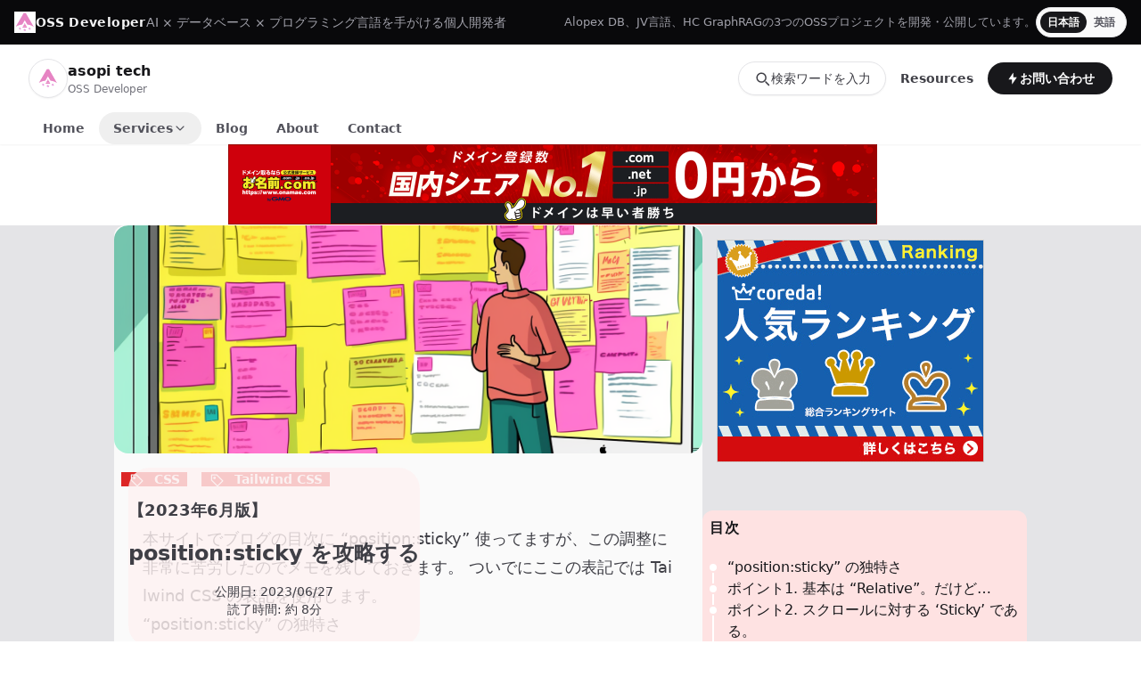

--- FILE ---
content_type: text/html; charset=utf-8
request_url: https://asopi.tech/blog/20230627_1
body_size: 15389
content:
<!DOCTYPE html><html lang="ja" class="scroll-smooth dark:[color-scheme:dark]"> <head><meta charset="UTF-8"><meta name="viewport" content="width=device-width"><link rel="icon" type="image/svg+xml" href="/favicon.svg"><title>position:sticky を攻略する</title><meta name="description" content="あそぴテックの技術系ブログ"><meta name="generator" content="Astro v5.11.0"><link rel="canonical" href="https://asopi.tech/blog/20230627_1/"><link rel="alternate" hreflang="ja" href="https://asopi.tech/blog/20230627_1/"><link rel="alternate" hreflang="en" href="https://asopi.tech/en/blog/20230627_1/"><link rel="alternate" hreflang="x-default" href="https://asopi.tech/blog/20230627_1/"><link rel="sitemap" href="/sitemap-index.xml"><link rel="author" href="http://www.hatena.ne.jp/koinorin/"><link rel="alternate" type="application/rss+xml" title="RSS (日本語)" href="/rss.xml"><link rel="alternate" type="application/rss+xml" title="RSS (English)" href="/en/rss.xml"><meta property="og:title" content="position:sticky を攻略する"><meta property="og:type" content="website"><meta property="og:description" content="あそぴテックの技術系ブログ"><meta property="og:image" content="/images/20230627_1.png"><meta property="og:url" content="https://asopi.tech/blog/20230627_1/"><meta property="og:locale" content="ja_JP"><meta name="twitter:card" content="summary_large_image"><meta name="twitter:site" content="@asopitech_iot"><script async src="https://pagead2.googlesyndication.com/pagead/js/adsbygoogle.js?client=ca-pub-4641744530768126" crossorigin="anonymous"></script><script type="text/partytown" src="https://www.googletagmanager.com/gtag/js?id=G-GY2P0WKV03"></script><script>(function(w,d,s,l,i){w[l]=w[l]||[];w[l].push({'gtm.start':
      new Date().getTime(),event:'gtm.js'});var f=d.getElementsByTagName(s)[0],
      j=d.createElement(s),dl=l!='dataLayer'?'&l='+l:'';j.async=true;j.src=
      'https://www.googletagmanager.com/gtm.js?id='+i+dl;f.parentNode.insertBefore(j,f);
      })(window,document,'script','dataLayer','GTM-PXV5N3N2');</script><script type="text/partytown">
      window.dataLayer = window.dataLayer || [];
      function gtag() {
        dataLayer.push(arguments);
      }
      gtag('js', new Date());
      gtag('config', 'G-GY2P0WKV03');
    </script><script type="text/javascript" src="https://b.st-hatena.com/js/bookmark_button.js" charset="utf-8" async="async"></script><link rel="stylesheet" href="/_astro/index.ocZYqA1s.css">
<link rel="stylesheet" href="/_astro/index.DyjjTQqw.css">
<link rel="stylesheet" href="/_astro/_id_.D7JWFvUB.css"><script type="module" src="/_astro/page.BvKxy2Uc.js"></script>
<script>!(function(w,p,f,c){if(!window.crossOriginIsolated && !navigator.serviceWorker) return;c=w[p]=Object.assign(w[p]||{},{"lib":"/~partytown/","debug":false});c[f]=(c[f]||[]).concat(["dataLayer.push"])})(window,'partytown','forward');/* Partytown 0.11.1 - MIT QwikDev */
const t={preserveBehavior:!1},e=e=>{if("string"==typeof e)return[e,t];const[n,r=t]=e;return[n,{...t,...r}]},n=Object.freeze((t=>{const e=new Set;let n=[];do{Object.getOwnPropertyNames(n).forEach((t=>{"function"==typeof n[t]&&e.add(t)}))}while((n=Object.getPrototypeOf(n))!==Object.prototype);return Array.from(e)})());!function(t,r,o,i,a,s,c,l,d,p,u=t,f){function h(){f||(f=1,"/"==(c=(s.lib||"/~partytown/")+(s.debug?"debug/":""))[0]&&(d=r.querySelectorAll('script[type="text/partytown"]'),i!=t?i.dispatchEvent(new CustomEvent("pt1",{detail:t})):(l=setTimeout(v,(null==s?void 0:s.fallbackTimeout)||1e4),r.addEventListener("pt0",w),a?y(1):o.serviceWorker?o.serviceWorker.register(c+(s.swPath||"partytown-sw.js"),{scope:c}).then((function(t){t.active?y():t.installing&&t.installing.addEventListener("statechange",(function(t){"activated"==t.target.state&&y()}))}),console.error):v())))}function y(e){p=r.createElement(e?"script":"iframe"),t._pttab=Date.now(),e||(p.style.display="block",p.style.width="0",p.style.height="0",p.style.border="0",p.style.visibility="hidden",p.setAttribute("aria-hidden",!0)),p.src=c+"partytown-"+(e?"atomics.js?v=0.11.1":"sandbox-sw.html?"+t._pttab),r.querySelector(s.sandboxParent||"body").appendChild(p)}function v(n,o){for(w(),i==t&&(s.forward||[]).map((function(n){const[r]=e(n);delete t[r.split(".")[0]]})),n=0;n<d.length;n++)(o=r.createElement("script")).innerHTML=d[n].innerHTML,o.nonce=s.nonce,r.head.appendChild(o);p&&p.parentNode.removeChild(p)}function w(){clearTimeout(l)}s=t.partytown||{},i==t&&(s.forward||[]).map((function(r){const[o,{preserveBehavior:i}]=e(r);u=t,o.split(".").map((function(e,r,o){var a;u=u[o[r]]=r+1<o.length?u[o[r]]||(a=o[r+1],n.includes(a)?[]:{}):(()=>{let e=null;if(i){const{methodOrProperty:n,thisObject:r}=((t,e)=>{let n=t;for(let t=0;t<e.length-1;t+=1)n=n[e[t]];return{thisObject:n,methodOrProperty:e.length>0?n[e[e.length-1]]:void 0}})(t,o);"function"==typeof n&&(e=(...t)=>n.apply(r,...t))}return function(){let n;return e&&(n=e(arguments)),(t._ptf=t._ptf||[]).push(o,arguments),n}})()}))})),"complete"==r.readyState?h():(t.addEventListener("DOMContentLoaded",h),t.addEventListener("load",h))}(window,document,navigator,top,window.crossOriginIsolated);;(e=>{e.addEventListener("astro:before-swap",e=>{let r=document.body.querySelector("iframe[src*='/~partytown/']");if(r)e.newDocument.body.append(r)})})(document);</script></head> <body class="bg-white text-zinc-900 antialiased dark:bg-zinc-900 dark:text-zinc-100">  <a href="#main-content" class="skip-link">メインコンテンツへスキップ</a> <header class="relative z-40 shadow-sm bg-white/90 dark:bg-zinc-900/80 backdrop-blur" x-data="navigationMenu()" @keydown.window.escape="handleGlobalEscape()"> <div class="bg-zinc-950 text-zinc-100"> <div class="mx-auto flex max-w-7xl items-center justify-between px-4 py-2 text-xs sm:text-sm"> <div class="flex flex-1 items-center gap-3"> <a href="/" class="inline-flex items-center gap-2 font-semibold tracking-wide" aria-label="asopi tech"> <img src="/favicon.svg" alt="asopi tech" class="h-6 w-6" loading="lazy"> <span>OSS Developer</span> </a> <span class="hidden lg:inline text-zinc-400">AI × データベース × プログラミング言語を手がける個人開発者</span> </div> <div class="flex items-center gap-3"> <span class="hidden md:inline text-zinc-400 text-[0.8rem]">Alopex DB、JV言語、HC GraphRAGの3つのOSSプロジェクトを開発・公開しています。</span> <div class="inline-flex items-center gap-1 rounded-full bg-zinc-50 dark:bg-zinc-800 p-1 border border-zinc-200 dark:border-zinc-700" role="group" aria-label="言語切替"> <a href="/blog/20230627_1/" lang="ja" class="rounded-full font-semibold focus-visible:outline focus-visible:outline-2 focus-visible:outline-offset-2 focus-visible:outline-red-500 transition-colors text-xs px-2 py-1 bg-zinc-900 text-white dark:bg-white dark:text-zinc-900" aria-current="true" aria-pressed="true" title="日本語" data-gtm="language_switch" data-gtm-from="ja" data-gtm-to="ja">日本語</a><a href="/en/blog/20230627_1/" lang="en" class="rounded-full font-semibold focus-visible:outline focus-visible:outline-2 focus-visible:outline-offset-2 focus-visible:outline-red-500 transition-colors text-xs px-2 py-1 text-zinc-600 dark:text-zinc-200 hover:bg-white/70 dark:hover:bg-zinc-700/80" aria-pressed="false" title="英語" data-gtm="language_switch" data-gtm-from="ja" data-gtm-to="en">英語</a> </div> </div> </div> </div> <div class="mx-auto flex max-w-7xl flex-col px-4 lg:px-8"> <div class="flex items-center justify-between py-4"> <a href="/" class="inline-flex items-center gap-3" aria-label="asopi tech"> <div class="flex h-11 w-11 items-center justify-center rounded-full border border-zinc-200 bg-white shadow-sm dark:border-zinc-700 dark:bg-zinc-900"> <img src="/favicon.svg" alt="asopi tech" class="h-6 w-6" loading="lazy"> </div> <div class="flex flex-col"> <span class="text-base font-semibold text-zinc-900 dark:text-white">asopi tech</span> <span class="text-xs text-zinc-500 dark:text-zinc-400">OSS Developer</span> </div> </a> <div class="flex items-center gap-2"> <div class="hidden lg:block"> <div class="relative" x-data="pagefindSearch({&#34;placeholder&#34;:&#34;検索ワードを入力&#34;,&#34;ariaLabel&#34;:&#34;サイト内検索&#34;,&#34;emptyState&#34;:&#34;一致する結果が見つかりませんでした&#34;})"> <button type="button" class="inline-flex items-center gap-2 rounded-full border border-zinc-200 bg-white px-4 py-2 text-sm font-medium text-zinc-700 shadow-sm transition hover:border-zinc-900 hover:text-zinc-900 dark:border-zinc-700 dark:bg-zinc-900 dark:text-zinc-100" @click="toggle()" :aria-expanded="open"> <svg viewBox="0 0 24 24" class="h-5 w-5" aria-hidden="true" fill="none" stroke="currentColor" stroke-width="1.8"> <circle cx="11" cy="11" r="6"></circle> <line x1="16.8" y1="16.8" x2="21" y2="21" stroke-linecap="round"></line> </svg> <span>検索ワードを入力</span> </button> <div x-cloak x-show="open" x-transition @click.outside="close()" class="absolute right-0 top-12 w-96 rounded-2xl border border-zinc-200 bg-white/95 p-4 shadow-2xl dark:border-zinc-700 dark:bg-zinc-900/95"> <label for="desktop-nav-search" class="sr-only">サイト内検索</label> <input id="desktop-nav-search" type="search" :placeholder="placeholder" class="w-full rounded-xl border border-zinc-200 bg-white px-4 py-2 text-sm text-zinc-900 focus:border-red-500 focus:outline-none dark:border-zinc-700 dark:bg-zinc-800 dark:text-white" x-ref="input" @input="scheduleSearch($event.target.value)"> <div class="mt-3 space-y-2 max-h-72 overflow-y-auto" aria-live="polite" aria-busy="loading"> <template x-if="loading"> <p class="text-sm text-zinc-500 dark:text-zinc-300">検索中...</p> </template> <template x-if="!loading && results.length === 0 && query.length > 1"> <p class="text-sm text-zinc-500 dark:text-zinc-300">一致する結果が見つかりませんでした</p> </template> <template x-for="item in results" :key="item.url"> <a :href="item.url" class="block rounded-xl border border-transparent px-3 py-2 transition hover:border-red-400"> <p class="text-sm font-semibold text-zinc-900 dark:text-white" x-text="item.meta.title"></p> <p class="text-xs text-zinc-500 dark:text-zinc-400" x-text="item.excerpt"></p> </a> </template> </div> </div> </div> </div> <a href="/resources" class="hidden md:inline-flex items-center rounded-full px-4 py-2 text-sm font-semibold text-zinc-700 transition hover:text-red-600 dark:text-zinc-200" data-gtm="nav_secondary_cta"> Resources </a> <a href="/contact" class="hidden md:inline-flex items-center gap-2 rounded-full bg-zinc-900 px-5 py-2 text-sm font-semibold text-white transition hover:bg-red-700" data-gtm="nav_primary_cta"> <svg viewBox="0 0 24 24" class="h-4 w-4" aria-hidden="true" fill="currentColor"> <path d="M13.25 2 5 14h6v8l8.25-12h-6z"></path> </svg> <span>お問い合わせ</span> </a> <button type="button" class="inline-flex items-center justify-center rounded-full border border-zinc-300 p-2 text-zinc-700 lg:hidden" @click="toggleMobile()" :aria-expanded="mobileOpen" aria-controls="mobile-menu"> <span class="sr-only">メニューを開く</span> <svg viewBox="0 0 24 24" class="h-6 w-6" aria-hidden="true" fill="none" stroke="currentColor" stroke-width="1.8" stroke-linecap="round"> <path d="M4 7h16M4 12h16M4 17h16"></path> </svg> </button> </div> </div> <nav class="hidden lg:flex items-center" aria-label="Primary"> <ul class="flex flex-1 items-center gap-1 text-sm font-semibold"> <li> <a href="/" class="inline-flex items-center gap-2 rounded-full px-4 py-2 transition focus-visible:outline focus-visible:outline-2 focus-visible:outline-offset-2 focus-visible:outline-red-500 text-zinc-600 hover:text-zinc-900 dark:text-zinc-100 dark:hover:text-white"> <span>Home</span> </a> </li><li> <button type="button" class="inline-flex items-center gap-2 rounded-full px-4 py-2 transition focus-visible:outline focus-visible:outline-2 focus-visible:outline-offset-2 focus-visible:outline-red-500 text-zinc-600 hover:text-zinc-900 dark:text-zinc-200" @click="toggleMega('services')" @mouseenter="openMega('services')" @focus="openMega('services')" :aria-expanded="openMega === 'services'"> <span>Services</span> <svg viewBox="0 0 24 24" class="h-4 w-4" aria-hidden="true" fill="none" stroke="currentColor" stroke-width="1.8" stroke-linecap="round" stroke-linejoin="round"> <path d="M6 9l6 6 6-6"></path> </svg> </button> </li><li> <a href="/blog" class="inline-flex items-center gap-2 rounded-full px-4 py-2 transition focus-visible:outline focus-visible:outline-2 focus-visible:outline-offset-2 focus-visible:outline-red-500 text-zinc-600 hover:text-zinc-900 dark:text-zinc-100 dark:hover:text-white"> <span>Blog</span> </a> </li><li> <a href="/about" class="inline-flex items-center gap-2 rounded-full px-4 py-2 transition focus-visible:outline focus-visible:outline-2 focus-visible:outline-offset-2 focus-visible:outline-red-500 text-zinc-600 hover:text-zinc-900 dark:text-zinc-100 dark:hover:text-white"> <span>About</span> </a> </li><li> <a href="/contact" class="inline-flex items-center gap-2 rounded-full px-4 py-2 transition focus-visible:outline focus-visible:outline-2 focus-visible:outline-offset-2 focus-visible:outline-red-500 text-zinc-600 hover:text-zinc-900 dark:text-zinc-100 dark:hover:text-white"> <span>Contact</span> </a> </li> </ul> </nav> </div> <div x-cloak x-show="openMega === 'services'" @mouseenter="openMega('services')" @mouseleave="closeMega()" class="hidden border-t border-zinc-200 bg-white/95 shadow-xl dark:border-zinc-700 dark:bg-zinc-900/95 lg:block"> <div class="mx-auto max-w-6xl px-8 py-8"> <div class="grid grid-cols-2 gap-8"> <div> <p class="text-xs uppercase tracking-[0.2em] text-red-500">OSSプロジェクト</p> <ul class="mt-4 space-y-3"> <li> <a href="/services/alopex-db" class="block rounded-xl px-4 py-3 transition hover:bg-zinc-100 dark:hover:bg-zinc-800"> <div class="flex items-center gap-2"> <p class="text-sm font-semibold text-zinc-900 dark:text-white"> Alopex DB <span class="ml-2 rounded-full bg-red-100 px-2 py-0.5 text-[0.65rem] font-medium text-red-700">Database</span> </p> </div> <p class="mt-1 text-xs text-zinc-500 dark:text-zinc-400">同じデータファイルで組み込み→クラスタまで移行可能</p> </a> </li><li> <a href="/services/project-jv" class="block rounded-xl px-4 py-3 transition hover:bg-zinc-100 dark:hover:bg-zinc-800"> <div class="flex items-center gap-2"> <p class="text-sm font-semibold text-zinc-900 dark:text-white"> JV言語 <span class="ml-2 rounded-full bg-red-100 px-2 py-0.5 text-[0.65rem] font-medium text-red-700">Language</span> </p> </div> <p class="mt-1 text-xs text-zinc-500 dark:text-zinc-400">Java糖衣構文 → 純粋Javaに変換 → ゼロランタイム</p> </a> </li><li> <a href="/services/hc-graphrag" class="block rounded-xl px-4 py-3 transition hover:bg-zinc-100 dark:hover:bg-zinc-800"> <div class="flex items-center gap-2"> <p class="text-sm font-semibold text-zinc-900 dark:text-white"> HC GraphRAG <span class="ml-2 rounded-full bg-red-100 px-2 py-0.5 text-[0.65rem] font-medium text-red-700">AI</span> </p> </div> <p class="mt-1 text-xs text-zinc-500 dark:text-zinc-400">AWS向けGraphRAG</p> </a> </li> </ul> </div><div> <p class="text-xs uppercase tracking-[0.2em] text-red-500">リソース</p> <ul class="mt-4 space-y-3"> <li> <a href="https://alopex-db.github.io" class="block rounded-xl px-4 py-3 transition hover:bg-zinc-100 dark:hover:bg-zinc-800" target="_blank" rel="noopener noreferrer"> <div class="flex items-center gap-2"> <p class="text-sm font-semibold text-zinc-900 dark:text-white"> Alopex DB Docs  </p> </div> <p class="mt-1 text-xs text-zinc-500 dark:text-zinc-400">コンセプトとロードマップ</p> </a> </li><li> <a href="https://project-jvlang.github.io" class="block rounded-xl px-4 py-3 transition hover:bg-zinc-100 dark:hover:bg-zinc-800" target="_blank" rel="noopener noreferrer"> <div class="flex items-center gap-2"> <p class="text-sm font-semibold text-zinc-900 dark:text-white"> JV言語 Docs  </p> </div> <p class="mt-1 text-xs text-zinc-500 dark:text-zinc-400">言語仕様とロードマップ</p> </a> </li><li> <a href="/blog" class="block rounded-xl px-4 py-3 transition hover:bg-zinc-100 dark:hover:bg-zinc-800"> <div class="flex items-center gap-2"> <p class="text-sm font-semibold text-zinc-900 dark:text-white"> ブログ  </p> </div> <p class="mt-1 text-xs text-zinc-500 dark:text-zinc-400">技術ブログ</p> </a> </li> </ul> </div> </div> <div class="mt-6 text-right"> <a href="/services" class="inline-flex items-center gap-2 text-sm font-semibold text-red-600 hover:text-red-700"> <span>サービス一覧を見る</span> <svg viewBox="0 0 24 24" class="h-4 w-4" aria-hidden="true" fill="none" stroke="currentColor" stroke-width="1.8" stroke-linecap="round" stroke-linejoin="round"> <path d="M7 17 17 7M9 7h8v8"></path> </svg> </a> </div> </div> </div> <div x-cloak x-show="mobileOpen" class="lg:hidden" x-transition> <div class="fixed inset-0 bg-black/40" @click="closeMobile()" aria-hidden="true"></div> <div id="mobile-menu" class="fixed inset-y-0 right-0 flex w-80 flex-col bg-white dark:bg-zinc-900 shadow-2xl" role="dialog" aria-modal="true"> <div class="flex items-center justify-between border-b border-zinc-200 px-4 py-4 dark:border-zinc-800"> <p class="text-sm font-semibold text-zinc-900 dark:text-white">メニュー</p> <button type="button" class="rounded-full border border-zinc-300 p-2 text-zinc-700" @click="closeMobile()"> <span class="sr-only">メニューを閉じる</span> <svg viewBox="0 0 24 24" class="h-5 w-5" aria-hidden="true" fill="none" stroke="currentColor" stroke-width="1.8" stroke-linecap="round"> <path d="M6 6l12 12M6 18L18 6"></path> </svg> </button> </div> <div class="flex-1 overflow-y-auto px-4 py-4 space-y-6"> <div x-data="pagefindSearch({&#34;placeholder&#34;:&#34;検索ワードを入力&#34;,&#34;ariaLabel&#34;:&#34;サイト内検索&#34;,&#34;emptyState&#34;:&#34;一致する結果が見つかりませんでした&#34;})"> <label for="mobile-nav-search" class="sr-only">サイト内検索</label> <input id="mobile-nav-search" type="search" :placeholder="placeholder" class="w-full rounded-xl border border-zinc-200 bg-white px-4 py-2 text-sm text-zinc-900 focus:border-red-500 focus:outline-none dark:border-zinc-700 dark:bg-zinc-800 dark:text-white" @focus="open = true" @input="scheduleSearch($event.target.value)"> <div class="mt-3 space-y-2" aria-live="polite"> <template x-if="loading"> <p class="text-sm text-zinc-500 dark:text-zinc-300">Searching...</p> </template> <template x-if="!loading && results.length === 0 && query.length > 1"> <p class="text-sm text-zinc-500 dark:text-zinc-300">一致する結果が見つかりませんでした</p> </template> <template x-for="item in results" :key="item.url"> <a :href="item.url" class="block rounded-xl border border-zinc-200 px-3 py-2 text-sm font-semibold text-zinc-900 transition hover:border-red-400 dark:border-zinc-700 dark:text-white"> <span x-text="item.meta.title"></span> <p class="text-xs text-zinc-500 dark:text-zinc-400" x-text="item.excerpt"></p> </a> </template> </div> </div> <ul class="space-y-3" aria-label="モバイルナビゲーション"> <li> <a href="/" class="block rounded-xl border border-transparent px-4 py-3 text-sm font-semibold text-zinc-800 transition hover:border-red-500 dark:text-white"> Home </a> </li><li> <div> <button type="button" class="flex w-full items-center justify-between rounded-xl bg-zinc-100 px-4 py-3 text-left font-semibold text-zinc-800 dark:bg-zinc-800 dark:text-white" @click="toggleMobileSection('services')"> <span>Services</span> <svg viewBox="0 0 24 24" class="h-5 w-5 transition-transform" aria-hidden="true" fill="none" stroke="currentColor" stroke-width="1.8" stroke-linecap="round" stroke-linejoin="round" :class="mobileSection === 'services' ? 'rotate-180' : ''"> <path d="M6 9l6 6 6-6"></path> </svg> </button> <div x-cloak x-show="mobileSection === 'services'" class="mt-2 space-y-2 rounded-xl border border-zinc-100 p-3 dark:border-zinc-700"> <div> <p class="text-xs uppercase tracking-[0.2em] text-zinc-500">OSSプロジェクト</p> <ul class="mt-2 space-y-2"> <li> <a href="/services/alopex-db" class="block rounded-lg px-3 py-2 text-sm text-zinc-700 hover:bg-zinc-100 dark:text-zinc-200 dark:hover:bg-zinc-800"> Alopex DB </a> </li><li> <a href="/services/project-jv" class="block rounded-lg px-3 py-2 text-sm text-zinc-700 hover:bg-zinc-100 dark:text-zinc-200 dark:hover:bg-zinc-800"> JV言語 </a> </li><li> <a href="/services/hc-graphrag" class="block rounded-lg px-3 py-2 text-sm text-zinc-700 hover:bg-zinc-100 dark:text-zinc-200 dark:hover:bg-zinc-800"> HC GraphRAG </a> </li> </ul> </div><div> <p class="text-xs uppercase tracking-[0.2em] text-zinc-500">リソース</p> <ul class="mt-2 space-y-2"> <li> <a href="https://alopex-db.github.io" class="block rounded-lg px-3 py-2 text-sm text-zinc-700 hover:bg-zinc-100 dark:text-zinc-200 dark:hover:bg-zinc-800" target="_blank" rel="noopener noreferrer"> Alopex DB Docs </a> </li><li> <a href="https://project-jvlang.github.io" class="block rounded-lg px-3 py-2 text-sm text-zinc-700 hover:bg-zinc-100 dark:text-zinc-200 dark:hover:bg-zinc-800" target="_blank" rel="noopener noreferrer"> JV言語 Docs </a> </li><li> <a href="/blog" class="block rounded-lg px-3 py-2 text-sm text-zinc-700 hover:bg-zinc-100 dark:text-zinc-200 dark:hover:bg-zinc-800"> ブログ </a> </li> </ul> </div> </div> </div> </li><li> <a href="/blog" class="block rounded-xl border border-transparent px-4 py-3 text-sm font-semibold text-zinc-800 transition hover:border-red-500 dark:text-white"> Blog </a> </li><li> <a href="/about" class="block rounded-xl border border-transparent px-4 py-3 text-sm font-semibold text-zinc-800 transition hover:border-red-500 dark:text-white"> About </a> </li><li> <a href="/contact" class="block rounded-xl border border-transparent px-4 py-3 text-sm font-semibold text-zinc-800 transition hover:border-red-500 dark:text-white"> Contact </a> </li> </ul> <div class="space-y-3"> <a href="/contact" class="flex items-center justify-center rounded-full bg-zinc-900 px-4 py-3 text-sm font-semibold text-white dark:bg-white dark:text-zinc-900" data-gtm="nav_primary_cta"> お問い合わせ </a> <a href="/resources" class="flex items-center justify-center rounded-full border border-zinc-300 px-4 py-3 text-sm font-semibold text-zinc-800 dark:border-zinc-600 dark:text-white" data-gtm="nav_secondary_cta"> Resources </a> </div> <div> <p class="text-xs uppercase tracking-[0.2em] text-zinc-500">Language</p> <div class="mt-2"> <div class="inline-flex items-center gap-1 rounded-full bg-zinc-50 dark:bg-zinc-800 p-1 border border-zinc-200 dark:border-zinc-700" role="group" aria-label="言語切替"> <a href="/blog/20230627_1/" lang="ja" class="rounded-full font-semibold focus-visible:outline focus-visible:outline-2 focus-visible:outline-offset-2 focus-visible:outline-red-500 transition-colors text-xs px-2 py-1 bg-zinc-900 text-white dark:bg-white dark:text-zinc-900" aria-current="true" aria-pressed="true" title="日本語" data-gtm="language_switch" data-gtm-from="ja" data-gtm-to="ja">日本語</a><a href="/en/blog/20230627_1/" lang="en" class="rounded-full font-semibold focus-visible:outline focus-visible:outline-2 focus-visible:outline-offset-2 focus-visible:outline-red-500 transition-colors text-xs px-2 py-1 text-zinc-600 dark:text-zinc-200 hover:bg-white/70 dark:hover:bg-zinc-700/80" aria-pressed="false" title="英語" data-gtm="language_switch" data-gtm-from="ja" data-gtm-to="en">英語</a> </div> </div> </div> </div> </div> </div> </header> <script>
  const scrollLock = {
    lock() {
      document.documentElement.classList.add('overflow-hidden');
    },
    unlock() {
      document.documentElement.classList.remove('overflow-hidden');
    }
  };

  function navigationMenu() {
    return {
      openMega: null,
      mobileOpen: false,
      mobileSection: null,
      toggleMega(id) {
        this.openMega = this.openMega === id ? null : id;
      },
      openMega(id) {
        this.openMega = id;
      },
      closeMega() {
        this.openMega = null;
      },
      toggleMobile() {
        this.mobileOpen = !this.mobileOpen;
        this.mobileOpen ? scrollLock.lock() : scrollLock.unlock();
      },
      closeMobile() {
        this.mobileOpen = false;
        this.mobileSection = null;
        scrollLock.unlock();
      },
      toggleMobileSection(id) {
        this.mobileSection = this.mobileSection === id ? null : id;
      },
      handleGlobalEscape() {
        if (this.mobileOpen) {
          this.closeMobile();
        }
        if (this.openMega) {
          this.closeMega();
        }
      }
    };
  }

  function pagefindSearch(config) {
    return {
      open: false,
      placeholder: config.placeholder,
      query: '',
      results: [],
      loading: false,
      debounceId: null,
      toggle() {
        this.open = !this.open;
        if (this.open) {
          this.$nextTick(() => this.$refs?.input?.focus());
        }
      },
      close() {
        this.open = false;
      },
      scheduleSearch(value) {
        clearTimeout(this.debounceId);
        this.debounceId = setTimeout(() => {
          this.performSearch(value);
        }, 200);
      },
      async performSearch(value) {
        this.query = value;
        if (!value || value.length < 2) {
          this.results = [];
          this.loading = false;
          return;
        }
        this.loading = true;
        if (!window.__pagefind) {
          window.__pagefind = await import('/pagefind/pagefind.js');
        }
        const search = await window.__pagefind.search(value);
        this.results = await Promise.all(search.results.map(async (result) => result.data()));
        this.loading = false;
      }
    };
  }
</script>  <script type="module">document.addEventListener("click",s=>{const t=s.target.closest("[data-gtm]");if(t&&window.dataLayer){const n=t.dataset.gtm,e={};Object.keys(t.dataset).forEach(a=>{a.startsWith("gtm")&&a!=="gtm"&&(e[a.replace("gtm","").toLowerCase()]=t.dataset[a])}),t instanceof HTMLAnchorElement&&(e.link_url=t.href,e.link_text=t.textContent?.trim()),n&&window.dataLayer.push({event:n,...e})}});</script>   <aside class="max-w-3xl mx-auto hidden lg:block" x-data="{ banner: Math.floor(Math.random()*5) }" data-astro-cid-o3pvzw2p> <div x-show="banner==0" data-astro-cid-o3pvzw2p> <a href="https://px.a8.net/svt/ejp?a8mat=3TB21T+DZOQK2+CO4+15UK41" rel="nofollow">
    <img border="0" width="728" height="90" alt="" src="https://www22.a8.net/svt/bgt?aid=230623265846&wid=001&eno=01&mid=s00000001642007029000&mc=1"></a>
    <img border="0" width="1" height="1" src="https://www16.a8.net/0.gif?a8mat=3TB21T+DZOQK2+CO4+15UK41" alt=""></div><div x-show="banner==1" data-astro-cid-o3pvzw2p> <a href="https://px.a8.net/svt/ejp?a8mat=3TB19G+APSWS2+50+2HLITT" rel="nofollow">
    <img border="0" width="728" height="90" alt="" src="https://www24.a8.net/svt/bgt?aid=230622244648&wid=001&eno=01&mid=s00000000018015049000&mc=1"></a>
    <img border="0" width="1" height="1" src="https://www14.a8.net/0.gif?a8mat=3TB19G+APSWS2+50+2HLITT" alt=""></div><div x-show="banner==2" data-astro-cid-o3pvzw2p> <a href="https://px.a8.net/svt/ejp?a8mat=3TB21T+E9T3UA+348+1C71F5" rel="nofollow">
    <img border="0" width="728" height="90" alt="" src="https://www27.a8.net/svt/bgt?aid=230623265863&wid=001&eno=01&mid=s00000000404008095000&mc=1"></a>
    <img border="0" width="1" height="1" src="https://www19.a8.net/0.gif?a8mat=3TB21T+E9T3UA+348+1C71F5" alt=""></div><div x-show="banner==3" data-astro-cid-o3pvzw2p> <a href="https://px.a8.net/svt/ejp?a8mat=3TB21T+EBLENM+CO4+6ARKX" rel="nofollow">
    <img border="0" width="728" height="90" alt="" src="https://www23.a8.net/svt/bgt?aid=230623265866&wid=001&eno=01&mid=s00000001642001058000&mc=1"></a>
    <img border="0" width="1" height="1" src="https://www11.a8.net/0.gif?a8mat=3TB21T+EBLENM+CO4+6ARKX" alt=""></div><div x-show="banner==4" data-astro-cid-o3pvzw2p> <a href="https://px.a8.net/svt/ejp?a8mat=3TB21T+E1H1DE+348+6CHB5" rel="nofollow">
    <img border="0" width="728" height="90" alt="" src="https://www26.a8.net/svt/bgt?aid=230623265849&wid=001&eno=01&mid=s00000000404001066000&mc=1"></a>
    <img border="0" width="1" height="1" src="https://www13.a8.net/0.gif?a8mat=3TB21T+E1H1DE+348+6CHB5" alt=""></div> </aside>    <main id="main-content" class="min-h-screen bg-slate-50 text-zinc-900 dark:bg-zinc-900 dark:text-zinc-100 "> <main class="bg-zinc-200 dark:bg-zinc-800"><div class="relative"><aside class="block toc-sticky lg:hidden" x-data="{ open: false }" data-astro-cid-mdwlysv2> <div class="w-full flex flex-row justify-end my-auto px-6 py-3 gap-2" data-astro-cid-mdwlysv2> <div role="button" class="text-sm my-auto font-bold text-gray-400" data-astro-cid-mdwlysv2> <button @click="open = true" data-astro-cid-mdwlysv2>目次</button> <span aria-label="目次を開く" class="open_area cursor-pointer transition" x-show="!open" @click="open = true" data-astro-cid-mdwlysv2> <svg xmlns="http://www.w3.org/2000/svg" viewBox="0 0 20 20" fill="currentColor" class="w-5 h-5 inline-block relative top-[-2px]" data-astro-cid-mdwlysv2> <path fill-rule="evenodd" d="M14.77 4.21a.75.75 0 01.02 1.06l-4.25 4.5a.75.75 0 01-1.08 0l-4.25-4.5a.75.75 0 011.08-1.04L10 8.168l3.71-3.938a.75.75 0 011.06-.02zm0 6a.75.75 0 01.02 1.06l-4.25 4.5a.75.75 0 01-1.08 0l-4.25-4.5a.75.75 0 111.08-1.04L10 14.168l3.71-3.938a.75.75 0 011.06-.02z" clip-rule="evenodd" data-astro-cid-mdwlysv2></path> </svg> </span> <span aria-label="目次を閉じる" class="close_area cursor-pointer transition" x-show="open" @click="open = false" data-astro-cid-mdwlysv2> <svg xmlns="http://www.w3.org/2000/svg" viewBox="0 0 20 20" fill="currentColor" class="w-5 h-5 inline-block relative top-[-2px]" data-astro-cid-mdwlysv2> <path fill-rule="evenodd" d="M5.23 15.79a.75.75 0 01-.02-1.06l4.25-4.5a.75.75 0 011.08 0l4.25 4.5a.75.75 0 11-1.08 1.04L10 11.832 6.29 15.77a.75.75 0 01-1.06.02zm0-6a.75.75 0 01-.02-1.06l4.25-4.5a.75.75 0 011.08 0l4.25 4.5a.75.75 0 11-1.08 1.04L10 5.832 6.29 9.77a.75.75 0 01-1.06.02z" clip-rule="evenodd" data-astro-cid-mdwlysv2></path> </svg> </span> </div> <a class="group rounded-full transition flex items-center justify-center gap-2 px-3 h-full bg-zinc-800 hover:bg-zinc-600" href="https://x.com/intent/tweet?text=position:sticky%20%E3%82%92%E6%94%BB%E7%95%A5%E3%81%99%E3%82%8B%20-%20'position:%20sticky'%E3%81%AB%E6%8C%91%E6%88%A6%E3%81%97%E3%81%A6%E3%81%BF%E3%81%9F%E8%A8%98%E9%8C%B2&url=https://asopi.tech/blog/20230627_1/&hashtags=" target="_blank" rel="noopener noreferrer"> <svg xmlns="http://www.w3.org/2000/svg" class="h-4 w-4 transition fill-white group-hover:fill-zinc-300" viewBox="0 0 24 24"> <path d="M18.244 2.25h3.308l-7.227 8.26 8.502 11.24H16.17l-5.214-6.817L4.99 21.75H1.68l7.73-8.835L1.254 2.25H8.08l4.713 6.231zm-1.161 17.52h1.833L7.084 4.126H5.117z"></path> </svg> <span class="hidden lg:inline-block text-sm text-zinc-50 font-bold transition group-hover:text-zinc-300">Xにポスト</span> </a> </div> <div x-show="open" class="float-menu" @click.outside="open = false" data-astro-cid-mdwlysv2> <a @click="window.scroll({top: 0, behavior: 'smooth'});" class="cursor-pointer text-sm" data-astro-cid-mdwlysv2>🔝 上に戻る</a> <div class="h-3" data-astro-cid-mdwlysv2>&nbsp;</div> <ol class="toc-level-0" data-astro-cid-6t6zfk7k style="--fgColor: rgb(254 226 226 / var(--tw-bg-opacity));--bgColor: rgb(250 250 250);"> <li class="toc-level-2 toc-item" data-astro-cid-6t6zfk7k style="--fgColor: rgb(254 226 226 / var(--tw-bg-opacity));--bgColor: rgb(250 250 250);"><a href="#positionsticky-の独特さ" data-astro-cid-6t6zfk7k style="--fgColor: rgb(254 226 226 / var(--tw-bg-opacity));--bgColor: rgb(250 250 250);">“position:sticky” の独特さ</a></li><li class="toc-level-2 toc-item" data-astro-cid-6t6zfk7k style="--fgColor: rgb(254 226 226 / var(--tw-bg-opacity));--bgColor: rgb(250 250 250);"><a href="#ポイント1-基本は-relativeだけど" data-astro-cid-6t6zfk7k style="--fgColor: rgb(254 226 226 / var(--tw-bg-opacity));--bgColor: rgb(250 250 250);">ポイント1. 基本は “Relative”。だけど…</a></li><li class="toc-level-2 toc-item" data-astro-cid-6t6zfk7k style="--fgColor: rgb(254 226 226 / var(--tw-bg-opacity));--bgColor: rgb(250 250 250);"><a href="#ポイント2-スクロールに対する-sticky-である" data-astro-cid-6t6zfk7k style="--fgColor: rgb(254 226 226 / var(--tw-bg-opacity));--bgColor: rgb(250 250 250);">ポイント2. スクロールに対する ‘Sticky’ である。</a></li><li class="toc-level-2 toc-item" data-astro-cid-6t6zfk7k style="--fgColor: rgb(254 226 226 / var(--tw-bg-opacity));--bgColor: rgb(250 250 250);"><a href="#ポイント3-スクロールエリア上部との位置調整" data-astro-cid-6t6zfk7k style="--fgColor: rgb(254 226 226 / var(--tw-bg-opacity));--bgColor: rgb(250 250 250);">ポイント3. スクロールエリア上部との位置調整</a></li><li class="toc-level-2 toc-item" data-astro-cid-6t6zfk7k style="--fgColor: rgb(254 226 226 / var(--tw-bg-opacity));--bgColor: rgb(250 250 250);"><a href="#ポイント3-sticky-とその他のエレメント" data-astro-cid-6t6zfk7k style="--fgColor: rgb(254 226 226 / var(--tw-bg-opacity));--bgColor: rgb(250 250 250);">ポイント3. Sticky とその他のエレメント</a></li><li class="toc-level-2 toc-item" data-astro-cid-6t6zfk7k style="--fgColor: rgb(254 226 226 / var(--tw-bg-opacity));--bgColor: rgb(250 250 250);"><a href="#当サイトでの具体例" data-astro-cid-6t6zfk7k style="--fgColor: rgb(254 226 226 / var(--tw-bg-opacity));--bgColor: rgb(250 250 250);">当サイトでの具体例</a></li> </ol> </div> </aside><div class="relative flex flex-row items-stretch gap-4 mx-auto lg:max-w-5xl"><article class="relative bg-zinc-50 mx-auto lg:ml-auto prose lg:prose-lg prose-zinc dark:prose-invert prose-h2:border-b-2 rounded-t-xl"><div class="rounded-xl"><div class="not-prose cover-container"> <div class="relative"> <img src="/covers/20230627_1.png" alt="position:sticky を攻略する" class="w-full h-64 object-cover rounded-2xl" loading="eager"> <div class="absolute inset-0"> <div class="title-container"><p class="publish-monthly">【2023年6月版】</p><h1>position:sticky を攻略する</h1><p class="text-center text-sm">公開日: 2023/06/27<br>
読了時間: 約 8分</p></div> </div> </div> </div></div><div class="m-2 not-prose flex-row-reverse"><a href="/tags/CSS" class="no-underline mr-4 inline-block my-1"> <span class="bg-red-600 rounded-s-full px-2 text-sm text-gray-100 font-bold"> <svg viewBox="0 0 24 24" class="inline-block mr-1 h-5 w-5" aria-hidden="true" fill="none" stroke="currentColor" stroke-width="1.5" stroke-linejoin="round"> <path d="M4 5h7l8 8-7 7-8-8z"></path> <circle cx="8" cy="9" r="1"></circle> </svg> CSS </span> </a><a href="/tags/tailwindcss" class="no-underline mr-4 inline-block my-1"> <span class="bg-red-600 rounded-s-full px-2 text-sm text-gray-100 font-bold"> <svg viewBox="0 0 24 24" class="inline-block mr-1 h-5 w-5" aria-hidden="true" fill="none" stroke="currentColor" stroke-width="1.5" stroke-linejoin="round"> <path d="M4 5h7l8 8-7 7-8-8z"></path> <circle cx="8" cy="9" r="1"></circle> </svg> Tailwind CSS </span> </a></div><div class="m-8 break-all"> <p>本サイトでブログの目次に “position:sticky” 使ってますが、この調整に非常に苦労したのでメモを残しておきます。
ついでにここの表記では <a href="https://tailwindcss.com/">Tailwind CSS</a> の表記を使用します。</p>
<h2 id="positionsticky-の独特さ">“position:sticky” の独特さ</h2>
<p>“sticky”の挙動わかりにくいです。見た目は非常にわかりやすいですが、どのように実現されているのか、HTML＋CSSで実装してみると想像以上にわかりにくいです。
直感的にサイトの動きをイメージしてみるのと、HTML＋CSSでそれを実現するのにはかなり乖離があります。</p>
<p>Tailwind CSS のリファレンスページには <code>sticky</code>のサンプルがありますのでそちらでタグと挙動を確認してみてください。</p>
<ul>
<li><a href="https://tailwindcss.com/docs/position#sticky-positioning-elements">Sticky positioning elements | Position</a></li>
</ul>
<p>それでは実装上でポイントとなる点をおさらいいたします。</p>
<h2 id="ポイント1-基本は-relativeだけど">ポイント1. 基本は “Relative”。だけど…</h2>
<p>‘Sticky’ の基本となる動き、つまり”表示”位置の指定は “position: relative” と同じ挙動となります。
ところが ‘Sticky’ が発動する、つまりスクロールに対して固定となる挙動が開始する条件は、エレメントの<strong>元の位置</strong>が”スクロールの表示エリアの上辺にくっついたところ”となります。</p>
<p><img alt="Positn Sticky | Tailwind CSS" loading="lazy" decoding="async" fetchpriority="auto" width="807" height="602" src="/_astro/01_Position_TailwindCSS.CSmhqLJd_1LqmKr.webp" ></p>
<p><code>top-8</code>などで縦位置を指定する前の、元々のY座標で判定されます。
挙動を見れば当たり前なのですが、実際にコーディングしていくとめっちゃ混乱してくるんすよ。。。</p>
<h2 id="ポイント2-スクロールに対する-sticky-である">ポイント2. スクロールに対する ‘Sticky’ である。</h2>
<p>わかってしまえば簡単なんですが、割と引っかかるのがここでして。
上記にも書いた通り、Stickyはスクロールに対する固定なので、Stickyの効果は<strong>スクロールしないエリアでは発動しません</strong>。。。
HTMLの記述になれる前はコンテンツが納まらないであっちこっちにスクロールバー出てきて困るんですが、HTMLに慣れてくるとコンテンツが枠に収まるように自然に組めますので、意識してわざわざスクロールするエリアを作り出さなければのはちょっとしんどいです。
頭の中のレイアウトとしては”この場所に固定しておいて～“となりますが、実装上はその上下、とくに下のエリアを特定の位置まで引き延ばして、そのブロックが画面に対してスクロールされるようにあえて組まないといけません。。</p>
<h2 id="ポイント3-スクロールエリア上部との位置調整">ポイント3. スクロールエリア上部との位置調整</h2>
<p>ポイント1 でも上げましたが基本は relative と同じです。
発動するポイントは ‘top-0’ の位置で発生しますが、表示上の位置は ‘top-8’ などで調整します。
ここがスクロールエリア上部との”すき間” となります。</p>
<h2 id="ポイント3-sticky-とその他のエレメント">ポイント3. Sticky とその他のエレメント</h2>
<p>Sticky はスクロールに対して固定され、それ以外のSticky ではないエレメントを通り過ぎるような挙動をします。
ここでStickyと同じように固定したいエレメントがある場合や、他のSticky なエレメントがある場合はちょっと考えなければなりません。</p>
<p>上記のポイント１で書いた通り、“スクロールの表示エリアの上辺にくっついたところ”からStickyが発動するので、同様に固定したいエレメントがある場合やStickyなエレメントはエリアの上部で重ならないように表示位置の調整が必要です。</p>
<p><img  loading="lazy" decoding="async" fetchpriority="auto" width="788" height="616" src="/_astro/02_Position_TailwindCSS.CBMaVF-r_Z1wPUzv.webp" ></p>
<p>Stickyさせたいエレメントが複数ある場合には、上記の Tailwind CSSのドキュメントにあるサンプルの挙動をみながらエレメントの構造を調整していく必要があります。</p>
<h2 id="当サイトでの具体例">当サイトでの具体例</h2>
<p>当サイトでは記事ページの”目次”を含む縦のエリアをスクロールエリアとして目次の部分ににStickyを仕込んでいます。
↓こんな感じです。</p>
<p><img  loading="lazy" decoding="async" fetchpriority="auto" width="1125" height="805" src="/_astro/03_Asopitech_Blog_index.Cj9oR-7l_Zvad2b.webp" ></p>
<p>で、HTMLはざっくり以下のような構造となっております。</p>
<div class="remark-code-container"><pre class="astro-code dracula" style="background-color:#282A36;color:#F8F8F2; overflow-x: auto; white-space: pre-wrap; word-wrap: break-word;" tabindex="0" data-language="html"><code><span class="line"><span style="color:#F8F8F2">&#x3C;</span><span style="color:#FF79C6">main</span><span style="color:#50FA7B;font-style:italic"> ...</span><span style="color:#F8F8F2">></span></span>
<span class="line"><span style="color:#F8F8F2">  &#x3C;</span><span style="color:#FF79C6">div</span><span style="color:#50FA7B;font-style:italic"> class</span><span style="color:#FF79C6">=</span><span style="color:#E9F284">"</span><span style="color:#F1FA8C">relative flex flex-row items-stretch</span><span style="color:#E9F284">"</span><span style="color:#F8F8F2">></span></span>
<span class="line"><span style="color:#F8F8F2">    &#x3C;</span><span style="color:#FF79C6">article</span><span style="color:#F8F8F2"> ></span></span>
<span class="line"><span style="color:#6272A4">      &#x3C;!-- ブログ記事の本体--></span></span>
<span class="line"><span style="color:#F8F8F2">    &#x3C;/</span><span style="color:#FF79C6">article</span><span style="color:#F8F8F2">></span></span>
<span class="line"><span style="color:#F8F8F2">    &#x3C;</span><span style="color:#FF79C6">aside</span><span style="color:#F8F8F2">></span></span>
<span class="line"><span style="color:#6272A4">      &#x3C;!-- 広告＋目次エリア --></span></span>
<span class="line"><span style="color:#F8F8F2">      &#x3C;</span><span style="color:#FF79C6">div</span><span style="color:#50FA7B;font-style:italic"> class</span><span style="color:#FF79C6">=</span><span style="color:#E9F284">"</span><span style="color:#F1FA8C">h-80</span><span style="color:#E9F284">"</span><span style="color:#F8F8F2">></span></span>
<span class="line"><span style="color:#6272A4">        &#x3C;!-- 高さ h-80 を確保して四角い広告エリア --></span></span>
<span class="line"><span style="color:#F8F8F2">      &#x3C;/</span><span style="color:#FF79C6">div</span><span style="color:#F8F8F2">></span></span>
<span class="line"><span style="color:#F8F8F2">      &#x3C;</span><span style="color:#FF79C6">div</span><span style="color:#50FA7B;font-style:italic"> class</span><span style="color:#FF79C6">=</span><span style="color:#E9F284">"</span><span style="color:#F1FA8C">sticky top-5</span><span style="color:#E9F284">"</span><span style="color:#F8F8F2">></span></span>
<span class="line"><span style="color:#6272A4">        &#x3C;!-- 目次エリア --></span></span>
<span class="line"><span style="color:#6272A4">        &#x3C;!-- 続けて縦長の広告エリア  --></span></span>
<span class="line"><span style="color:#F8F8F2">      &#x3C;/</span><span style="color:#FF79C6">div</span><span style="color:#F8F8F2">></span></span>
<span class="line"><span style="color:#F8F8F2">    &#x3C;</span><span style="color:#FF79C6">aside</span><span style="color:#F8F8F2">></span></span>
<span class="line"><span style="color:#F8F8F2">  &#x3C;/</span><span style="color:#FF79C6">div</span><span style="color:#F8F8F2">></span></span>
<span class="line"><span style="color:#F8F8F2">&#x3C;/</span><span style="color:#FF79C6">main</span><span style="color:#F8F8F2">></span></span></code></pre></div>
<p>このサイトでは目次の下に縦長の広告エリアを入れて、‘&#x3C;aside>‘の縦方向の領域を確保し、スクロールを発生させています。
これがない場合は ‘h-full’ もしくは ‘my-0’ などで、高さを指定するか上下の余白をなくしてスクロールする領域を確保する必要があるでしょう。</p>
<p>また縦長の広告エリアを <code>sticky</code> のエリアに含めているのは試行錯誤の結果です。
画面のスクロール時の挙動とHTMLを確認してみて下さい。</p>
<p>なかなか苦労させられました。。。</p>
<p>本日は以上といたします。</p>
<center>
<div class="not-prose w-max flex columns-2 lg:columns-4 gap-2">
<table border="0" cellpadding="0" cellspacing="0"><tbody><tr><td class="flex"><div style="border:1px solid #95a5a6;border-radius:.75rem;background-color:#FFFFFF;width:138px;margin:0px;padding:5px 0;text-align:center;overflow:hidden;display:table-cell;"><a href="https://hb.afl.rakuten.co.jp/ichiba/32b8233a.b680ab11.32b8233b.6cd8d722/?pc=https%3A%2F%2Fitem.rakuten.co.jp%2Fbook%2F17406236%2F&#x26;link_type=picttext&#x26;ut=[base64]" target="_blank" rel="nofollow sponsored noopener" style="word-wrap:break-word;"><img src="https://hbb.afl.rakuten.co.jp/hgb/32b8233a.b680ab11.32b8233b.6cd8d722/?me_id=1213310&#x26;item_id=20872991&#x26;pc=https%3A%2F%2Fthumbnail.image.rakuten.co.jp%2F%400_mall%2Fbook%2Fcabinet%2F3863%2F9784297133863_1_2.jpg%3F_ex%3D128x128&#x26;s=128x128&#x26;t=picttext" border="0" style="margin:2px" alt="[商品価格に関しましては、リンクが作成された時点と現時点で情報が変更されている場合がございます。]" title="[商品価格に関しましては、リンクが作成された時点と現時点で情報が変更されている場合がございます。]"></a><p style="font-size:12px;line-height:1.4em;text-align:left;margin:0px;padding:2px 6px;word-wrap:break-word"><a href="https://hb.afl.rakuten.co.jp/ichiba/32b8233a.b680ab11.32b8233b.6cd8d722/?pc=https%3A%2F%2Fitem.rakuten.co.jp%2Fbook%2F17406236%2F&#x26;link_type=picttext&#x26;ut=[base64]" target="_blank" rel="nofollow sponsored noopener" style="word-wrap:break-word;">HTML&#x26;CSSポケットリファレンス　［改訂3版］ [ 森 史憲 ]</a><br><span>価格：1,980円（税込、送料無料)</span> <span style="color:#BBB">(2023/6/4時点)</span></p></div></td></tr></tbody></table>
<table border="0" cellpadding="0" cellspacing="0"><tbody><tr><td><div style="border:1px solid #95a5a6;border-radius:.75rem;background-color:#FFFFFF;width:138px;margin:0px;padding:5px 0;text-align:center;overflow:hidden;"><a href="https://hb.afl.rakuten.co.jp/ichiba/32b8233a.b680ab11.32b8233b.6cd8d722/?pc=https%3A%2F%2Fitem.rakuten.co.jp%2Fbook%2F17052394%2F&#x26;link_type=picttext&#x26;ut=[base64]" target="_blank" rel="nofollow sponsored noopener" style="word-wrap:break-word;"><img src="https://hbb.afl.rakuten.co.jp/hgb/32b8233a.b680ab11.32b8233b.6cd8d722/?me_id=1213310&#x26;item_id=20594154&#x26;pc=https%3A%2F%2Fthumbnail.image.rakuten.co.jp%2F%400_mall%2Fbook%2Fcabinet%2F0237%2F9784295600237.jpg%3F_ex%3D128x128&#x26;s=128x128&#x26;t=picttext" border="0" style="margin:2px" alt="[商品価格に関しましては、リンクが作成された時点と現時点で情報が変更されている場合がございます。]" title="[商品価格に関しましては、リンクが作成された時点と現時点で情報が変更されている場合がございます。]"></a><p style="font-size:12px;line-height:1.4em;text-align:left;margin:0px;padding:2px 6px;word-wrap:break-word"><a href="https://hb.afl.rakuten.co.jp/ichiba/32b8233a.b680ab11.32b8233b.6cd8d722/?pc=https%3A%2F%2Fitem.rakuten.co.jp%2Fbook%2F17052394%2F&#x26;link_type=picttext&#x26;ut=[base64]" target="_blank" rel="nofollow sponsored noopener" style="word-wrap:break-word;">【POD】Tailwind CSS まとめ （技術の泉シリーズ（NextPublishing）） [ 古賀 広隆 ]</a><br><span>価格：3,080円（税込、送料無料)</span> <span style="color:#BBB">(2023/6/4時点)</span></p></div><br><p style="color:#000000;font-size:12px;line-height:1.4em;margin:5px;word-wrap:break-word"></p></td></tr></tbody></table>
</div>
CSS &#x26; TailWind CSSの入門書、ご参考までに！
</center> </div><div class="not-prose flex justify-end gap-1 mx-4"><div class="h-8 w-32 ml-auto mr-6 rounded-full transition bg-zinc-800 hover:bg-zinc-600 hidden lg:block"><a class="group rounded-full transition flex items-center justify-center gap-2 px-3 h-full bg-zinc-800 hover:bg-zinc-600" href="https://x.com/intent/tweet?text=position:sticky%20%E3%82%92%E6%94%BB%E7%95%A5%E3%81%99%E3%82%8B%20-%20'position:%20sticky'%E3%81%AB%E6%8C%91%E6%88%A6%E3%81%97%E3%81%A6%E3%81%BF%E3%81%9F%E8%A8%98%E9%8C%B2&url=https://asopi.tech/blog/20230627_1/&hashtags=" target="_blank" rel="noopener noreferrer"> <svg xmlns="http://www.w3.org/2000/svg" class="h-4 w-4 transition fill-white group-hover:fill-zinc-300" viewBox="0 0 24 24"> <path d="M18.244 2.25h3.308l-7.227 8.26 8.502 11.24H16.17l-5.214-6.817L4.99 21.75H1.68l7.73-8.835L1.254 2.25H8.08l4.713 6.231zm-1.161 17.52h1.833L7.084 4.126H5.117z"></path> </svg> <span class="hidden lg:inline-block text-sm text-zinc-50 font-bold transition group-hover:text-zinc-300">Xにポスト</span> </a></div><div class="w-20"><a href="https://b.hatena.ne.jp/entry/" class="hatena-bookmark-button" data-hatena-bookmark-layout="vertical-normal" data-hatena-bookmark-lang="ja" title="このエントリーをはてなブックマークに追加"><img src="https://b.st-hatena.com/images/v4/public/entry-button/button-only@2x.png" alt="このエントリーをはてなブックマークに追加" width="20" height="20" style="border: none;"></a></div></div><hr><div class="rounded-b-xl px-8 font-semibold"><div class="justify-between gap-x-4 "><a href="/blog/20230625_1" class="float-right text-gray-500 dark:text-gray-400 hover:text-gray-700 dark:hover:text-gray-300 max-w-[50%]">私が静的サイトジェネレーター(SSG)を採用した理由 →
</a><a href="/blog/20230630_1" class="text-gray-500 dark:text-gray-400 hover:text-gray-700 dark:hover:text-gray-300 max-w-[50%]">
← pagefindでブラウザだけのサイト内検索機能を追加</a></div></div></article><aside class="hidden md:block min-w-[300px]" data-astro-cid-uadhbhb5> <div class="h-80 p-4 m-auto" data-astro-cid-uadhbhb5> <aside class="hidden lg:block my-auto" x-data="{ banner: Math.floor(Math.random()*3) }"> <div x-show="banner==0"> <a href="https://px.a8.net/svt/ejp?a8mat=3TB21U+7U7HIQ+40JM+1BNJ9D" rel="nofollow">
    <img border="0" width="250" height="250" alt="" src="https://www27.a8.net/svt/bgt?aid=230623266474&wid=001&eno=01&mid=s00000018733008004000&mc=1"></a>
    <img border="0" width="1" height="1" src="https://www12.a8.net/0.gif?a8mat=3TB21U+7U7HIQ+40JM+1BNJ9D" alt=""></div><div x-show="banner==1"> <a href="https://px.a8.net/svt/ejp?a8mat=3TB2TS+9N3QGI+4Z8I+BXYE9" rel="nofollow">
    <img border="0" width="300" height="250" alt="" src="https://www21.a8.net/svt/bgt?aid=230624272583&wid=001&eno=01&mid=s00000023229002006000&mc=1"></a>
    <img border="0" width="1" height="1" src="https://www17.a8.net/0.gif?a8mat=3TB2TS+9N3QGI+4Z8I+BXYE9" alt=""></div><div x-show="banner==2"> <a href="https://px.a8.net/svt/ejp?a8mat=3TB2TS+C4ER76+58WU+5ZMCH" rel="nofollow">
    <img border="0" width="300" height="250" alt="" src="https://www27.a8.net/svt/bgt?aid=230624272733&wid=001&eno=01&mid=s00000024483001006000&mc=1"></a>
    <img border="0" width="1" height="1" src="https://www16.a8.net/0.gif?a8mat=3TB2TS+C4ER76+58WU+5ZMCH" alt=""></div> </aside> </div> <div class="toc-sticky" data-astro-cid-uadhbhb5> <div class="bg-red-100 rounded-xl p-2 min-w-[300px]" data-astro-cid-uadhbhb5> <h4 class="text-base font-bold tracking-wide" data-astro-cid-uadhbhb5>目次</h4> <div class="h-5" data-astro-cid-uadhbhb5>&nbsp;</div> <ol class="toc-level-0" data-astro-cid-6t6zfk7k style="--fgColor: rgb(255 255 255);--bgColor: rgb(254 226 226 / var(--tw-bg-opacity));"> <li class="toc-level-2 toc-item" data-astro-cid-6t6zfk7k style="--fgColor: rgb(255 255 255);--bgColor: rgb(254 226 226 / var(--tw-bg-opacity));"><a href="#positionsticky-の独特さ" data-astro-cid-6t6zfk7k style="--fgColor: rgb(255 255 255);--bgColor: rgb(254 226 226 / var(--tw-bg-opacity));">“position:sticky” の独特さ</a></li><li class="toc-level-2 toc-item" data-astro-cid-6t6zfk7k style="--fgColor: rgb(255 255 255);--bgColor: rgb(254 226 226 / var(--tw-bg-opacity));"><a href="#ポイント1-基本は-relativeだけど" data-astro-cid-6t6zfk7k style="--fgColor: rgb(255 255 255);--bgColor: rgb(254 226 226 / var(--tw-bg-opacity));">ポイント1. 基本は “Relative”。だけど…</a></li><li class="toc-level-2 toc-item" data-astro-cid-6t6zfk7k style="--fgColor: rgb(255 255 255);--bgColor: rgb(254 226 226 / var(--tw-bg-opacity));"><a href="#ポイント2-スクロールに対する-sticky-である" data-astro-cid-6t6zfk7k style="--fgColor: rgb(255 255 255);--bgColor: rgb(254 226 226 / var(--tw-bg-opacity));">ポイント2. スクロールに対する ‘Sticky’ である。</a></li><li class="toc-level-2 toc-item" data-astro-cid-6t6zfk7k style="--fgColor: rgb(255 255 255);--bgColor: rgb(254 226 226 / var(--tw-bg-opacity));"><a href="#ポイント3-スクロールエリア上部との位置調整" data-astro-cid-6t6zfk7k style="--fgColor: rgb(255 255 255);--bgColor: rgb(254 226 226 / var(--tw-bg-opacity));">ポイント3. スクロールエリア上部との位置調整</a></li><li class="toc-level-2 toc-item" data-astro-cid-6t6zfk7k style="--fgColor: rgb(255 255 255);--bgColor: rgb(254 226 226 / var(--tw-bg-opacity));"><a href="#ポイント3-sticky-とその他のエレメント" data-astro-cid-6t6zfk7k style="--fgColor: rgb(255 255 255);--bgColor: rgb(254 226 226 / var(--tw-bg-opacity));">ポイント3. Sticky とその他のエレメント</a></li><li class="toc-level-2 toc-item" data-astro-cid-6t6zfk7k style="--fgColor: rgb(255 255 255);--bgColor: rgb(254 226 226 / var(--tw-bg-opacity));"><a href="#当サイトでの具体例" data-astro-cid-6t6zfk7k style="--fgColor: rgb(255 255 255);--bgColor: rgb(254 226 226 / var(--tw-bg-opacity));">当サイトでの具体例</a></li> </ol> </div> <aside class="hidden lg:block m-auto p-4" x-data="{ banner: Math.floor(Math.random()*5) }"> <div x-show="banner==0"> <a href="https://px.a8.net/svt/ejp?a8mat=3TB21U+2V00FM+7QW+25G2DD" rel="nofollow">
      <img border="0" width="120" height="600" alt="" src="https://www27.a8.net/svt/bgt?aid=230623266173&wid=001&eno=01&mid=s00000001004013008000&mc=1"></a>
      <img border="0" width="1" height="1" src="https://www14.a8.net/0.gif?a8mat=3TB21U+2V00FM+7QW+25G2DD" alt=""></div><div x-show="banner==1"> <a href="https://px.a8.net/svt/ejp?a8mat=3TB19G+AP7H6A+1WP2+6F1WH" rel="nofollow">
      <img border="0" width="160" height="600" alt="" src="https://www29.a8.net/svt/bgt?aid=230622244647&wid=001&eno=01&mid=s00000008903001078000&mc=1"></a>
      <img border="0" width="1" height="1" src="https://www15.a8.net/0.gif?a8mat=3TB19G+AP7H6A+1WP2+6F1WH" alt=""></div><div x-show="banner==2"> <a href="https://px.a8.net/svt/ejp?a8mat=3TB19G+AP7H6A+1WP2+5YRHD" rel="nofollow">
      <img border="0" width="120" height="600" alt="" src="https://www24.a8.net/svt/bgt?aid=230622244647&wid=001&eno=01&mid=s00000008903001002000&mc=1"></a>
      <img border="0" width="1" height="1" src="https://www18.a8.net/0.gif?a8mat=3TB19G+AP7H6A+1WP2+5YRHD" alt=""></div><div x-show="banner==3"> <a href="https://px.a8.net/svt/ejp?a8mat=3TB21U+6AU69E+1WP2+NWZDD" rel="nofollow">
      <img border="0" width="160" height="600" alt="" src="https://www21.a8.net/svt/bgt?aid=230623266381&wid=001&eno=01&mid=s00000008903004017000&mc=1"></a>
      <img border="0" width="1" height="1" src="https://www12.a8.net/0.gif?a8mat=3TB21U+6AU69E+1WP2+NWZDD" alt=""></div><div x-show="banner==4"> <a href="https://px.a8.net/svt/ejp?a8mat=3ZM8QW+UD4MQ+2PEO+OSX29" rel="nofollow">
      <img border="0" width="120" height="600" alt="" src="https://www22.a8.net/svt/bgt?aid=241222856051&wid=001&eno=01&mid=s00000012624004166000&mc=1"></a>
      <img border="0" width="1" height="1" src="https://www12.a8.net/0.gif?a8mat=3ZM8QW+UD4MQ+2PEO+OSX29" alt=""></div> </aside> </div> </aside></div></div></main> </main>   <aside class="max-w-3xl my-2 mx-auto hidden lg:block" x-data="{ banner: Math.floor(Math.random()*6) }" data-astro-cid-dqqnz4in> <div x-show="banner==0" data-astro-cid-dqqnz4in> <a href="https://hb.afl.rakuten.co.jp/hsc/3349e798.802586b0.32b84210.9dca5d5a/?link_type=pict&ut=eyJwYWdlIjoic2hvcCIsInR5cGUiOiJwaWN0IiwiY29sIjoxLCJjYXQiOiIxIiwiYmFuIjoiMzgwMDUwIiwiYW1wIjpmYWxzZX0%3D" target="_blank" rel="nofollow sponsored noopener" style="word-wrap:break-word;"  ><img src="https://hbb.afl.rakuten.co.jp/hsb/3349e798.802586b0.32b84210.9dca5d5a/?me_id=2101012&me_adv_id=380050&t=pict" border="0" alt="" title=""></a></div><div x-show="banner==1" data-astro-cid-dqqnz4in> <a href="https://hb.afl.rakuten.co.jp/hsc/334a1229.f67aebcc.32b84210.9dca5d5a/?link_type=pict&ut=eyJwYWdlIjoic2hvcCIsInR5cGUiOiJwaWN0IiwiY29sIjoxLCJjYXQiOiIxIiwiYmFuIjoiMTMyMDI2MiIsImFtcCI6ZmFsc2V9" target="_blank" rel="nofollow sponsored noopener" style="word-wrap:break-word;"  ><img src="https://hbb.afl.rakuten.co.jp/hsb/334a1229.f67aebcc.32b84210.9dca5d5a/?me_id=2101032&me_adv_id=1320262&t=pict" border="0" alt="" title=""></a></div><div x-show="banner==2" data-astro-cid-dqqnz4in> <a href="https://hb.afl.rakuten.co.jp/hsc/334a1e53.4d42c349.32b84210.9dca5d5a/?link_type=pict&ut=eyJwYWdlIjoic2hvcCIsInR5cGUiOiJwaWN0IiwiY29sIjoxLCJjYXQiOiIxIiwiYmFuIjoiMTUyOTk1MCIsImFtcCI6ZmFsc2V9" target="_blank" rel="nofollow sponsored noopener" style="word-wrap:break-word;"  ><img src="https://hbb.afl.rakuten.co.jp/hsb/334a1e53.4d42c349.32b84210.9dca5d5a/?me_id=2101061&me_adv_id=1529950&t=pict" border="0" alt="" title=""></a></div><div x-show="banner==3" data-astro-cid-dqqnz4in> <a href="https://hb.afl.rakuten.co.jp/hsc/334a2164.68193997.32b84210.9dca5d5a/?link_type=pict&ut=eyJwYWdlIjoic2hvcCIsInR5cGUiOiJwaWN0IiwiY29sIjoxLCJjYXQiOiIxIiwiYmFuIjoiMTYyNDAxNCIsImFtcCI6ZmFsc2V9" target="_blank" rel="nofollow sponsored noopener" style="word-wrap:break-word;"  ><img src="https://hbb.afl.rakuten.co.jp/hsb/334a2164.68193997.32b84210.9dca5d5a/?me_id=1278256&me_adv_id=1624014&t=pict" border="0" alt="" title=""></a></div><div x-show="banner==4" data-astro-cid-dqqnz4in> <a href="https://hb.afl.rakuten.co.jp/hsc/334a23c0.59b79a7e.32b84210.9dca5d5a/?link_type=pict&ut=eyJwYWdlIjoic2hvcCIsInR5cGUiOiJwaWN0IiwiY29sIjoxLCJjYXQiOiIxIiwiYmFuIjoiMjE4ODY0OCIsImFtcCI6ZmFsc2V9" target="_blank" rel="nofollow sponsored noopener" style="word-wrap:break-word;"  ><img src="https://hbb.afl.rakuten.co.jp/hsb/334a23c0.59b79a7e.32b84210.9dca5d5a/?me_id=2100001&me_adv_id=2188648&t=pict" border="0" alt="" title=""></a></div><div x-show="banner==5" data-astro-cid-dqqnz4in> <a href="https://hb.afl.rakuten.co.jp/hsc/334a1e53.4d42c349.32b84210.9dca5d5a/?link_type=pict&ut=eyJwYWdlIjoic2hvcCIsInR5cGUiOiJwaWN0IiwiY29sIjoxLCJjYXQiOiIxIiwiYmFuIjoiMTUyOTk1MCIsImFtcCI6ZmFsc2V9" target="_blank" rel="nofollow sponsored noopener" style="word-wrap:break-word;"  ><img src="https://hbb.afl.rakuten.co.jp/hsb/334a1e53.4d42c349.32b84210.9dca5d5a/?me_id=2101061&me_adv_id=1529950&t=pict" border="0" alt="" title=""></a></div> </aside><footer class="bg-zinc-950 text-zinc-100" aria-labelledby="site-footer-heading"> <div class="mx-auto max-w-7xl px-6 py-12 lg:px-12 lg:py-16"> <div class="grid gap-10 lg:grid-cols-4"> <div class="space-y-4"> <div class="flex items-center gap-3"> <img src="/favicon.svg" alt="ITごった煮ブログ" class="h-10 w-10 rounded-lg bg-white/10 p-2" loading="lazy"> <div> <p class="text-sm uppercase tracking-[0.3em] text-red-400">OSS Developer</p> <h2 id="site-footer-heading" class="text-xl font-semibold">asopi tech</h2> </div> </div> <p class="text-sm text-zinc-300">AI × データベース × プログラミング言語</p> <p class="text-sm text-zinc-400">3つのOSSプロジェクトを開発・公開している個人開発者です。</p> <a href="/contact" class="inline-flex items-center gap-2 rounded-full bg-white px-5 py-2 text-sm font-semibold text-zinc-900 transition hover:bg-red-100" data-gtm="nav_primary_cta"> <svg viewBox="0 0 24 24" class="h-4 w-4" aria-hidden="true" fill="none" stroke="currentColor" stroke-width="1.5" stroke-linejoin="round"> <path d="M4 5h16v10H9l-5 5z"></path> </svg> <span>お問い合わせ</span> </a> </div> <div> <p class="text-xs uppercase tracking-[0.3em] text-red-400">サイト</p> <ul class="mt-4 space-y-2 text-sm"> <li> <a href="/" class="text-zinc-300 transition hover:text-white"> ホーム </a> </li><li> <a href="/services" class="text-zinc-300 transition hover:text-white"> サービス </a> </li><li> <a href="/blog" class="text-zinc-300 transition hover:text-white"> ブログ </a> </li><li> <a href="/about" class="text-zinc-300 transition hover:text-white"> About </a> </li><li> <a href="/contact" class="text-zinc-300 transition hover:text-white"> Contact </a> </li> </ul> </div><div> <p class="text-xs uppercase tracking-[0.3em] text-red-400">プロジェクト</p> <ul class="mt-4 space-y-2 text-sm"> <li> <a href="/services/alopex-db" class="text-zinc-300 transition hover:text-white"> Alopex DB </a> </li><li> <a href="/services/project-jv" class="text-zinc-300 transition hover:text-white"> JV言語 </a> </li><li> <a href="/services/hc-graphrag" class="text-zinc-300 transition hover:text-white"> HC GraphRAG </a> </li> </ul> </div><div> <p class="text-xs uppercase tracking-[0.3em] text-red-400">リンク</p> <ul class="mt-4 space-y-2 text-sm"> <li> <a href="/contact#x" class="text-zinc-300 transition hover:text-white"> X (Twitter) </a> </li><li> <a href="/contact#github" class="text-zinc-300 transition hover:text-white"> GitHub Issues </a> </li><li> <a href="https://alopex-db.github.io" target="_blank" rel="noopener noreferrer" class="text-zinc-300 transition hover:text-white"> Alopex DB Docs </a> </li><li> <a href="https://project-jvlang.github.io" target="_blank" rel="noopener noreferrer" class="text-zinc-300 transition hover:text-white"> JV Language Docs </a> </li> </ul> </div> </div> </div> <div class="border-t border-zinc-800"> <div class="mx-auto flex max-w-7xl flex-col gap-4 px-6 py-6 text-sm text-zinc-400 lg:flex-row lg:items-center lg:justify-between"> <div class="flex flex-wrap items-center gap-4"> <a href="https://github.com/asopitech" class="inline-flex items-center gap-2 rounded-full border border-zinc-800 px-3 py-1 text-xs font-semibold text-zinc-200 transition hover:border-red-400 hover:text-white" target="_blank" rel="noopener noreferrer"> <svg viewBox="0 0 24 24" class="h-4 w-4" aria-hidden="true" fill="none" stroke="currentColor" stroke-width="1.5" stroke-linecap="round" stroke-linejoin="round"> <circle cx="12" cy="12" r="9"></circle> <circle cx="9.5" cy="10.5" r="1"></circle> <circle cx="14.5" cy="10.5" r="1"></circle> <path d="M8.5 15.5c1.5 1 3.5 1 5 0" stroke-linecap="round"></path> </svg>   <span>GitHub</span> </a><a href="https://twitter.com/asopitech_iot" class="inline-flex items-center gap-2 rounded-full border border-zinc-800 px-3 py-1 text-xs font-semibold text-zinc-200 transition hover:border-red-400 hover:text-white" target="_blank" rel="noopener noreferrer">  <svg viewBox="0 0 24 24" class="h-4 w-4" aria-hidden="true" fill="none" stroke="currentColor" stroke-width="1.6" stroke-linecap="round"> <path d="M5 5 19 19M19 5l-7 7"></path> </svg>  <span>X(Twitter)</span> </a> </div> <div class="flex flex-wrap items-center gap-4"> <a href="/privacy" class="hover:text-white"> プライバシーポリシー </a> <p class="text-xs text-zinc-500">© 2025 asopi tech. All rights reserved.</p> </div> </div> </div> </footer> </body></html> 

--- FILE ---
content_type: text/css; charset=utf-8
request_url: https://asopi.tech/_astro/index.DyjjTQqw.css
body_size: 8390
content:
[x-cloak]{display:none!important}.prose[data-astro-cid-dqqnz4in]{color:var(--tw-prose-body);max-width:65ch}.prose[data-astro-cid-dqqnz4in] :where(p):not(:where([class~=not-prose],[class~=not-prose] *))[data-astro-cid-dqqnz4in]{margin-top:1.25em;margin-bottom:1.25em}.prose[data-astro-cid-dqqnz4in] :where([class~=lead]):not(:where([class~=not-prose],[class~=not-prose] *))[data-astro-cid-dqqnz4in]{color:var(--tw-prose-lead);font-size:1.25em;line-height:1.6;margin-top:1.2em;margin-bottom:1.2em}.prose[data-astro-cid-dqqnz4in] :where(a):not(:where([class~=not-prose],[class~=not-prose] *))[data-astro-cid-dqqnz4in]{color:var(--tw-prose-links);text-decoration:underline;font-weight:500}.prose[data-astro-cid-dqqnz4in] :where(strong):not(:where([class~=not-prose],[class~=not-prose] *))[data-astro-cid-dqqnz4in]{color:var(--tw-prose-bold);font-weight:600}.prose[data-astro-cid-dqqnz4in] :where(a strong):not(:where([class~=not-prose],[class~=not-prose] *))[data-astro-cid-dqqnz4in]{color:inherit}.prose[data-astro-cid-dqqnz4in] :where(blockquote strong):not(:where([class~=not-prose],[class~=not-prose] *))[data-astro-cid-dqqnz4in]{color:inherit}.prose[data-astro-cid-dqqnz4in] :where(thead th strong):not(:where([class~=not-prose],[class~=not-prose] *))[data-astro-cid-dqqnz4in]{color:inherit}.prose[data-astro-cid-dqqnz4in] :where(ol):not(:where([class~=not-prose],[class~=not-prose] *))[data-astro-cid-dqqnz4in]{list-style-type:decimal;margin-top:1.25em;margin-bottom:1.25em;padding-inline-start:1.625em}.prose[data-astro-cid-dqqnz4in] :where(ol[type=A]):not(:where([class~=not-prose],[class~=not-prose] *))[data-astro-cid-dqqnz4in]{list-style-type:upper-alpha}.prose[data-astro-cid-dqqnz4in] :where(ol[type=a]):not(:where([class~=not-prose],[class~=not-prose] *))[data-astro-cid-dqqnz4in]{list-style-type:lower-alpha}.prose[data-astro-cid-dqqnz4in] :where(ol[type=A s]):not(:where([class~=not-prose],[class~=not-prose] *))[data-astro-cid-dqqnz4in]{list-style-type:upper-alpha}.prose[data-astro-cid-dqqnz4in] :where(ol[type=a s]):not(:where([class~=not-prose],[class~=not-prose] *))[data-astro-cid-dqqnz4in]{list-style-type:lower-alpha}.prose[data-astro-cid-dqqnz4in] :where(ol[type=I]):not(:where([class~=not-prose],[class~=not-prose] *))[data-astro-cid-dqqnz4in]{list-style-type:upper-roman}.prose[data-astro-cid-dqqnz4in] :where(ol[type=i]):not(:where([class~=not-prose],[class~=not-prose] *))[data-astro-cid-dqqnz4in]{list-style-type:lower-roman}.prose[data-astro-cid-dqqnz4in] :where(ol[type=I s]):not(:where([class~=not-prose],[class~=not-prose] *))[data-astro-cid-dqqnz4in]{list-style-type:upper-roman}.prose[data-astro-cid-dqqnz4in] :where(ol[type=i s]):not(:where([class~=not-prose],[class~=not-prose] *))[data-astro-cid-dqqnz4in]{list-style-type:lower-roman}.prose[data-astro-cid-dqqnz4in] :where(ol[type="1"]):not(:where([class~=not-prose],[class~=not-prose] *))[data-astro-cid-dqqnz4in]{list-style-type:decimal}.prose[data-astro-cid-dqqnz4in] :where(ul):not(:where([class~=not-prose],[class~=not-prose] *))[data-astro-cid-dqqnz4in]{list-style-type:disc;margin-top:1.25em;margin-bottom:1.25em;padding-inline-start:1.625em}.prose[data-astro-cid-dqqnz4in] :where(ol>li):not(:where([class~=not-prose],[class~=not-prose] *))::marker [data-astro-cid-dqqnz4in]{font-weight:400;color:var(--tw-prose-counters)}.prose[data-astro-cid-dqqnz4in] :where(ul>li):not(:where([class~=not-prose],[class~=not-prose] *))::marker [data-astro-cid-dqqnz4in]{color:var(--tw-prose-bullets)}.prose[data-astro-cid-dqqnz4in] :where(dt):not(:where([class~=not-prose],[class~=not-prose] *))[data-astro-cid-dqqnz4in]{color:var(--tw-prose-headings);font-weight:600;margin-top:1.25em}.prose[data-astro-cid-dqqnz4in] :where(hr):not(:where([class~=not-prose],[class~=not-prose] *))[data-astro-cid-dqqnz4in]{border-color:var(--tw-prose-hr);border-top-width:1px;margin-top:3em;margin-bottom:3em}.prose[data-astro-cid-dqqnz4in] :where(blockquote):not(:where([class~=not-prose],[class~=not-prose] *))[data-astro-cid-dqqnz4in]{font-weight:500;font-style:italic;color:var(--tw-prose-quotes);border-inline-start-width:.25rem;border-inline-start-color:var(--tw-prose-quote-borders);quotes:"“""”""‘""’";margin-top:1.6em;margin-bottom:1.6em;padding-inline-start:1em}.prose[data-astro-cid-dqqnz4in] :where(blockquote p:first-of-type):not(:where([class~=not-prose],[class~=not-prose] *)):before [data-astro-cid-dqqnz4in]{content:open-quote}.prose[data-astro-cid-dqqnz4in] :where(blockquote p:last-of-type):not(:where([class~=not-prose],[class~=not-prose] *)):after [data-astro-cid-dqqnz4in]{content:close-quote}.prose[data-astro-cid-dqqnz4in] :where(h1):not(:where([class~=not-prose],[class~=not-prose] *))[data-astro-cid-dqqnz4in]{color:var(--tw-prose-headings);font-weight:800;font-size:2.25em;margin-top:0;margin-bottom:.8888889em;line-height:1.1111111}.prose[data-astro-cid-dqqnz4in] :where(h1 strong):not(:where([class~=not-prose],[class~=not-prose] *))[data-astro-cid-dqqnz4in]{font-weight:900;color:inherit}.prose[data-astro-cid-dqqnz4in] :where(h2):not(:where([class~=not-prose],[class~=not-prose] *))[data-astro-cid-dqqnz4in]{color:var(--tw-prose-headings);font-weight:700;font-size:1.5em;margin-top:2em;margin-bottom:1em;line-height:1.3333333}.prose[data-astro-cid-dqqnz4in] :where(h2 strong):not(:where([class~=not-prose],[class~=not-prose] *))[data-astro-cid-dqqnz4in]{font-weight:800;color:inherit}.prose[data-astro-cid-dqqnz4in] :where(h3):not(:where([class~=not-prose],[class~=not-prose] *))[data-astro-cid-dqqnz4in]{color:var(--tw-prose-headings);font-weight:600;font-size:1.25em;margin-top:1.6em;margin-bottom:.6em;line-height:1.6}.prose[data-astro-cid-dqqnz4in] :where(h3 strong):not(:where([class~=not-prose],[class~=not-prose] *))[data-astro-cid-dqqnz4in]{font-weight:700;color:inherit}.prose[data-astro-cid-dqqnz4in] :where(h4):not(:where([class~=not-prose],[class~=not-prose] *))[data-astro-cid-dqqnz4in]{color:var(--tw-prose-headings);font-weight:600;margin-top:1.5em;margin-bottom:.5em;line-height:1.5}.prose[data-astro-cid-dqqnz4in] :where(h4 strong):not(:where([class~=not-prose],[class~=not-prose] *))[data-astro-cid-dqqnz4in]{font-weight:700;color:inherit}.prose[data-astro-cid-dqqnz4in] :where(img):not(:where([class~=not-prose],[class~=not-prose] *))[data-astro-cid-dqqnz4in]{margin-top:2em;margin-bottom:2em}.prose[data-astro-cid-dqqnz4in] :where(picture):not(:where([class~=not-prose],[class~=not-prose] *))[data-astro-cid-dqqnz4in]{display:block;margin-top:2em;margin-bottom:2em}.prose[data-astro-cid-dqqnz4in] :where(video):not(:where([class~=not-prose],[class~=not-prose] *))[data-astro-cid-dqqnz4in]{margin-top:2em;margin-bottom:2em}.prose[data-astro-cid-dqqnz4in] :where(kbd):not(:where([class~=not-prose],[class~=not-prose] *))[data-astro-cid-dqqnz4in]{font-weight:500;font-family:inherit;color:var(--tw-prose-kbd);box-shadow:0 0 0 1px rgb(var(--tw-prose-kbd-shadows) / 10%),0 3px rgb(var(--tw-prose-kbd-shadows) / 10%);font-size:.875em;border-radius:.3125rem;padding-top:.1875em;padding-inline-end:.375em;padding-bottom:.1875em;padding-inline-start:.375em}.prose[data-astro-cid-dqqnz4in] :where(code):not(:where([class~=not-prose],[class~=not-prose] *))[data-astro-cid-dqqnz4in]{color:var(--tw-prose-code);font-weight:600;font-size:.875em}.prose[data-astro-cid-dqqnz4in] :where(code):not(:where([class~=not-prose],[class~=not-prose] *)):before [data-astro-cid-dqqnz4in]{content:"`"}.prose[data-astro-cid-dqqnz4in] :where(code):not(:where([class~=not-prose],[class~=not-prose] *)):after [data-astro-cid-dqqnz4in]{content:"`"}.prose[data-astro-cid-dqqnz4in] :where(a code):not(:where([class~=not-prose],[class~=not-prose] *))[data-astro-cid-dqqnz4in]{color:inherit}.prose[data-astro-cid-dqqnz4in] :where(h1 code):not(:where([class~=not-prose],[class~=not-prose] *))[data-astro-cid-dqqnz4in]{color:inherit}.prose[data-astro-cid-dqqnz4in] :where(h2 code):not(:where([class~=not-prose],[class~=not-prose] *))[data-astro-cid-dqqnz4in]{color:inherit;font-size:.875em}.prose[data-astro-cid-dqqnz4in] :where(h3 code):not(:where([class~=not-prose],[class~=not-prose] *))[data-astro-cid-dqqnz4in]{color:inherit;font-size:.9em}.prose[data-astro-cid-dqqnz4in] :where(h4 code):not(:where([class~=not-prose],[class~=not-prose] *))[data-astro-cid-dqqnz4in]{color:inherit}.prose[data-astro-cid-dqqnz4in] :where(blockquote code):not(:where([class~=not-prose],[class~=not-prose] *))[data-astro-cid-dqqnz4in]{color:inherit}.prose[data-astro-cid-dqqnz4in] :where(thead th code):not(:where([class~=not-prose],[class~=not-prose] *))[data-astro-cid-dqqnz4in]{color:inherit}.prose[data-astro-cid-dqqnz4in] :where(pre):not(:where([class~=not-prose],[class~=not-prose] *))[data-astro-cid-dqqnz4in]{color:var(--tw-prose-pre-code);background-color:var(--tw-prose-pre-bg);overflow-x:auto;font-weight:400;font-size:.875em;line-height:1.7142857;margin-top:1.7142857em;margin-bottom:1.7142857em;border-radius:.375rem;padding-top:.8571429em;padding-inline-end:1.1428571em;padding-bottom:.8571429em;padding-inline-start:1.1428571em}.prose[data-astro-cid-dqqnz4in] :where(pre code):not(:where([class~=not-prose],[class~=not-prose] *))[data-astro-cid-dqqnz4in]{background-color:transparent;border-width:0;border-radius:0;padding:0;font-weight:inherit;color:inherit;font-size:inherit;font-family:inherit;line-height:inherit}.prose[data-astro-cid-dqqnz4in] :where(pre code):not(:where([class~=not-prose],[class~=not-prose] *)):before [data-astro-cid-dqqnz4in]{content:none}.prose[data-astro-cid-dqqnz4in] :where(pre code):not(:where([class~=not-prose],[class~=not-prose] *)):after [data-astro-cid-dqqnz4in]{content:none}.prose[data-astro-cid-dqqnz4in] :where(table):not(:where([class~=not-prose],[class~=not-prose] *))[data-astro-cid-dqqnz4in]{width:100%;table-layout:auto;margin-top:2em;margin-bottom:2em;font-size:.875em;line-height:1.7142857}.prose[data-astro-cid-dqqnz4in] :where(thead):not(:where([class~=not-prose],[class~=not-prose] *))[data-astro-cid-dqqnz4in]{border-bottom-width:1px;border-bottom-color:var(--tw-prose-th-borders)}.prose[data-astro-cid-dqqnz4in] :where(thead th):not(:where([class~=not-prose],[class~=not-prose] *))[data-astro-cid-dqqnz4in]{color:var(--tw-prose-headings);font-weight:600;vertical-align:bottom;padding-inline-end:.5714286em;padding-bottom:.5714286em;padding-inline-start:.5714286em}.prose[data-astro-cid-dqqnz4in] :where(tbody tr):not(:where([class~=not-prose],[class~=not-prose] *))[data-astro-cid-dqqnz4in]{border-bottom-width:1px;border-bottom-color:var(--tw-prose-td-borders)}.prose[data-astro-cid-dqqnz4in] :where(tbody tr:last-child):not(:where([class~=not-prose],[class~=not-prose] *))[data-astro-cid-dqqnz4in]{border-bottom-width:0}.prose[data-astro-cid-dqqnz4in] :where(tbody td):not(:where([class~=not-prose],[class~=not-prose] *))[data-astro-cid-dqqnz4in]{vertical-align:baseline}.prose[data-astro-cid-dqqnz4in] :where(tfoot):not(:where([class~=not-prose],[class~=not-prose] *))[data-astro-cid-dqqnz4in]{border-top-width:1px;border-top-color:var(--tw-prose-th-borders)}.prose[data-astro-cid-dqqnz4in] :where(tfoot td):not(:where([class~=not-prose],[class~=not-prose] *))[data-astro-cid-dqqnz4in]{vertical-align:top}.prose[data-astro-cid-dqqnz4in] :where(th,td):not(:where([class~=not-prose],[class~=not-prose] *))[data-astro-cid-dqqnz4in]{text-align:start}.prose[data-astro-cid-dqqnz4in] :where(figure>*):not(:where([class~=not-prose],[class~=not-prose] *))[data-astro-cid-dqqnz4in]{margin-top:0;margin-bottom:0}.prose[data-astro-cid-dqqnz4in] :where(figcaption):not(:where([class~=not-prose],[class~=not-prose] *))[data-astro-cid-dqqnz4in]{color:var(--tw-prose-captions);font-size:.875em;line-height:1.4285714;margin-top:.8571429em}.prose[data-astro-cid-dqqnz4in]{--tw-prose-body: #374151;--tw-prose-headings: #111827;--tw-prose-lead: #4b5563;--tw-prose-links: #111827;--tw-prose-bold: #111827;--tw-prose-counters: #6b7280;--tw-prose-bullets: #d1d5db;--tw-prose-hr: #e5e7eb;--tw-prose-quotes: #111827;--tw-prose-quote-borders: #e5e7eb;--tw-prose-captions: #6b7280;--tw-prose-kbd: #111827;--tw-prose-kbd-shadows: 17 24 39;--tw-prose-code: #111827;--tw-prose-pre-code: #e5e7eb;--tw-prose-pre-bg: #1f2937;--tw-prose-th-borders: #d1d5db;--tw-prose-td-borders: #e5e7eb;--tw-prose-invert-body: #d1d5db;--tw-prose-invert-headings: #fff;--tw-prose-invert-lead: #9ca3af;--tw-prose-invert-links: #fff;--tw-prose-invert-bold: #fff;--tw-prose-invert-counters: #9ca3af;--tw-prose-invert-bullets: #4b5563;--tw-prose-invert-hr: #374151;--tw-prose-invert-quotes: #f3f4f6;--tw-prose-invert-quote-borders: #374151;--tw-prose-invert-captions: #9ca3af;--tw-prose-invert-kbd: #fff;--tw-prose-invert-kbd-shadows: 255 255 255;--tw-prose-invert-code: #fff;--tw-prose-invert-pre-code: #d1d5db;--tw-prose-invert-pre-bg: rgb(0 0 0 / 50%);--tw-prose-invert-th-borders: #4b5563;--tw-prose-invert-td-borders: #374151;font-size:1rem;line-height:1.75}.prose[data-astro-cid-dqqnz4in] :where(picture>img):not(:where([class~=not-prose],[class~=not-prose] *))[data-astro-cid-dqqnz4in]{margin-top:0;margin-bottom:0}.prose[data-astro-cid-dqqnz4in] :where(li):not(:where([class~=not-prose],[class~=not-prose] *))[data-astro-cid-dqqnz4in]{margin-top:.5em;margin-bottom:.5em}.prose[data-astro-cid-dqqnz4in] :where(ol>li):not(:where([class~=not-prose],[class~=not-prose] *))[data-astro-cid-dqqnz4in]{padding-inline-start:.375em}.prose[data-astro-cid-dqqnz4in] :where(ul>li):not(:where([class~=not-prose],[class~=not-prose] *))[data-astro-cid-dqqnz4in]{padding-inline-start:.375em}.prose[data-astro-cid-dqqnz4in] :where(.prose>ul>li p):not(:where([class~=not-prose],[class~=not-prose] *))[data-astro-cid-dqqnz4in]{margin-top:.75em;margin-bottom:.75em}.prose[data-astro-cid-dqqnz4in] :where(.prose>ul>li>p:first-child):not(:where([class~=not-prose],[class~=not-prose] *))[data-astro-cid-dqqnz4in]{margin-top:1.25em}.prose[data-astro-cid-dqqnz4in] :where(.prose>ul>li>p:last-child):not(:where([class~=not-prose],[class~=not-prose] *))[data-astro-cid-dqqnz4in]{margin-bottom:1.25em}.prose[data-astro-cid-dqqnz4in] :where(.prose>ol>li>p:first-child):not(:where([class~=not-prose],[class~=not-prose] *))[data-astro-cid-dqqnz4in]{margin-top:1.25em}.prose[data-astro-cid-dqqnz4in] :where(.prose>ol>li>p:last-child):not(:where([class~=not-prose],[class~=not-prose] *))[data-astro-cid-dqqnz4in]{margin-bottom:1.25em}.prose[data-astro-cid-dqqnz4in] :where(ul ul,ul ol,ol ul,ol ol):not(:where([class~=not-prose],[class~=not-prose] *))[data-astro-cid-dqqnz4in]{margin-top:.75em;margin-bottom:.75em}.prose[data-astro-cid-dqqnz4in] :where(dl):not(:where([class~=not-prose],[class~=not-prose] *))[data-astro-cid-dqqnz4in]{margin-top:1.25em;margin-bottom:1.25em}.prose[data-astro-cid-dqqnz4in] :where(dd):not(:where([class~=not-prose],[class~=not-prose] *))[data-astro-cid-dqqnz4in]{margin-top:.5em;padding-inline-start:1.625em}.prose[data-astro-cid-dqqnz4in] :where(hr+*):not(:where([class~=not-prose],[class~=not-prose] *))[data-astro-cid-dqqnz4in]{margin-top:0}.prose[data-astro-cid-dqqnz4in] :where(h2+*):not(:where([class~=not-prose],[class~=not-prose] *))[data-astro-cid-dqqnz4in]{margin-top:0}.prose[data-astro-cid-dqqnz4in] :where(h3+*):not(:where([class~=not-prose],[class~=not-prose] *))[data-astro-cid-dqqnz4in]{margin-top:0}.prose[data-astro-cid-dqqnz4in] :where(h4+*):not(:where([class~=not-prose],[class~=not-prose] *))[data-astro-cid-dqqnz4in]{margin-top:0}.prose[data-astro-cid-dqqnz4in] :where(thead th:first-child):not(:where([class~=not-prose],[class~=not-prose] *))[data-astro-cid-dqqnz4in]{padding-inline-start:0}.prose[data-astro-cid-dqqnz4in] :where(thead th:last-child):not(:where([class~=not-prose],[class~=not-prose] *))[data-astro-cid-dqqnz4in]{padding-inline-end:0}.prose[data-astro-cid-dqqnz4in] :where(tbody td,tfoot td):not(:where([class~=not-prose],[class~=not-prose] *))[data-astro-cid-dqqnz4in]{padding-top:.5714286em;padding-inline-end:.5714286em;padding-bottom:.5714286em;padding-inline-start:.5714286em}.prose[data-astro-cid-dqqnz4in] :where(tbody td:first-child,tfoot td:first-child):not(:where([class~=not-prose],[class~=not-prose] *))[data-astro-cid-dqqnz4in]{padding-inline-start:0}.prose[data-astro-cid-dqqnz4in] :where(tbody td:last-child,tfoot td:last-child):not(:where([class~=not-prose],[class~=not-prose] *))[data-astro-cid-dqqnz4in]{padding-inline-end:0}.prose[data-astro-cid-dqqnz4in] :where(figure):not(:where([class~=not-prose],[class~=not-prose] *))[data-astro-cid-dqqnz4in]{margin-top:2em;margin-bottom:2em}.prose[data-astro-cid-dqqnz4in] :where(.prose>:first-child):not(:where([class~=not-prose],[class~=not-prose] *))[data-astro-cid-dqqnz4in]{margin-top:0}.prose[data-astro-cid-dqqnz4in] :where(.prose>:last-child):not(:where([class~=not-prose],[class~=not-prose] *))[data-astro-cid-dqqnz4in]{margin-bottom:0}.prose-sm[data-astro-cid-dqqnz4in]{font-size:.875rem;line-height:1.7142857}.prose-sm[data-astro-cid-dqqnz4in] :where(p):not(:where([class~=not-prose],[class~=not-prose] *))[data-astro-cid-dqqnz4in]{margin-top:1.1428571em;margin-bottom:1.1428571em}.prose-sm[data-astro-cid-dqqnz4in] :where([class~=lead]):not(:where([class~=not-prose],[class~=not-prose] *))[data-astro-cid-dqqnz4in]{font-size:1.2857143em;line-height:1.5555556;margin-top:.8888889em;margin-bottom:.8888889em}.prose-sm[data-astro-cid-dqqnz4in] :where(blockquote):not(:where([class~=not-prose],[class~=not-prose] *))[data-astro-cid-dqqnz4in]{margin-top:1.3333333em;margin-bottom:1.3333333em;padding-inline-start:1.1111111em}.prose-sm[data-astro-cid-dqqnz4in] :where(h1):not(:where([class~=not-prose],[class~=not-prose] *))[data-astro-cid-dqqnz4in]{font-size:2.1428571em;margin-top:0;margin-bottom:.8em;line-height:1.2}.prose-sm[data-astro-cid-dqqnz4in] :where(h2):not(:where([class~=not-prose],[class~=not-prose] *))[data-astro-cid-dqqnz4in]{font-size:1.4285714em;margin-top:1.6em;margin-bottom:.8em;line-height:1.4}.prose-sm[data-astro-cid-dqqnz4in] :where(h3):not(:where([class~=not-prose],[class~=not-prose] *))[data-astro-cid-dqqnz4in]{font-size:1.2857143em;margin-top:1.5555556em;margin-bottom:.4444444em;line-height:1.5555556}.prose-sm[data-astro-cid-dqqnz4in] :where(h4):not(:where([class~=not-prose],[class~=not-prose] *))[data-astro-cid-dqqnz4in]{margin-top:1.4285714em;margin-bottom:.5714286em;line-height:1.4285714}.prose-sm[data-astro-cid-dqqnz4in] :where(img):not(:where([class~=not-prose],[class~=not-prose] *))[data-astro-cid-dqqnz4in]{margin-top:1.7142857em;margin-bottom:1.7142857em}.prose-sm[data-astro-cid-dqqnz4in] :where(picture):not(:where([class~=not-prose],[class~=not-prose] *))[data-astro-cid-dqqnz4in]{margin-top:1.7142857em;margin-bottom:1.7142857em}.prose-sm[data-astro-cid-dqqnz4in] :where(picture>img):not(:where([class~=not-prose],[class~=not-prose] *))[data-astro-cid-dqqnz4in]{margin-top:0;margin-bottom:0}.prose-sm[data-astro-cid-dqqnz4in] :where(video):not(:where([class~=not-prose],[class~=not-prose] *))[data-astro-cid-dqqnz4in]{margin-top:1.7142857em;margin-bottom:1.7142857em}.prose-sm[data-astro-cid-dqqnz4in] :where(kbd):not(:where([class~=not-prose],[class~=not-prose] *))[data-astro-cid-dqqnz4in]{font-size:.8571429em;border-radius:.3125rem;padding-top:.1428571em;padding-inline-end:.3571429em;padding-bottom:.1428571em;padding-inline-start:.3571429em}.prose-sm[data-astro-cid-dqqnz4in] :where(code):not(:where([class~=not-prose],[class~=not-prose] *))[data-astro-cid-dqqnz4in]{font-size:.8571429em}.prose-sm[data-astro-cid-dqqnz4in] :where(h2 code):not(:where([class~=not-prose],[class~=not-prose] *))[data-astro-cid-dqqnz4in]{font-size:.9em}.prose-sm[data-astro-cid-dqqnz4in] :where(h3 code):not(:where([class~=not-prose],[class~=not-prose] *))[data-astro-cid-dqqnz4in]{font-size:.8888889em}.prose-sm[data-astro-cid-dqqnz4in] :where(pre):not(:where([class~=not-prose],[class~=not-prose] *))[data-astro-cid-dqqnz4in]{font-size:.8571429em;line-height:1.6666667;margin-top:1.6666667em;margin-bottom:1.6666667em;border-radius:.25rem;padding-top:.6666667em;padding-inline-end:1em;padding-bottom:.6666667em;padding-inline-start:1em}.prose-sm[data-astro-cid-dqqnz4in] :where(ol):not(:where([class~=not-prose],[class~=not-prose] *))[data-astro-cid-dqqnz4in]{margin-top:1.1428571em;margin-bottom:1.1428571em;padding-inline-start:1.5714286em}.prose-sm[data-astro-cid-dqqnz4in] :where(ul):not(:where([class~=not-prose],[class~=not-prose] *))[data-astro-cid-dqqnz4in]{margin-top:1.1428571em;margin-bottom:1.1428571em;padding-inline-start:1.5714286em}.prose-sm[data-astro-cid-dqqnz4in] :where(li):not(:where([class~=not-prose],[class~=not-prose] *))[data-astro-cid-dqqnz4in]{margin-top:.2857143em;margin-bottom:.2857143em}.prose-sm[data-astro-cid-dqqnz4in] :where(ol>li):not(:where([class~=not-prose],[class~=not-prose] *))[data-astro-cid-dqqnz4in]{padding-inline-start:.4285714em}.prose-sm[data-astro-cid-dqqnz4in] :where(ul>li):not(:where([class~=not-prose],[class~=not-prose] *))[data-astro-cid-dqqnz4in]{padding-inline-start:.4285714em}.prose-sm[data-astro-cid-dqqnz4in] :where(.prose-sm>ul>li p):not(:where([class~=not-prose],[class~=not-prose] *))[data-astro-cid-dqqnz4in]{margin-top:.5714286em;margin-bottom:.5714286em}.prose-sm[data-astro-cid-dqqnz4in] :where(.prose-sm>ul>li>p:first-child):not(:where([class~=not-prose],[class~=not-prose] *))[data-astro-cid-dqqnz4in]{margin-top:1.1428571em}.prose-sm[data-astro-cid-dqqnz4in] :where(.prose-sm>ul>li>p:last-child):not(:where([class~=not-prose],[class~=not-prose] *))[data-astro-cid-dqqnz4in]{margin-bottom:1.1428571em}.prose-sm[data-astro-cid-dqqnz4in] :where(.prose-sm>ol>li>p:first-child):not(:where([class~=not-prose],[class~=not-prose] *))[data-astro-cid-dqqnz4in]{margin-top:1.1428571em}.prose-sm[data-astro-cid-dqqnz4in] :where(.prose-sm>ol>li>p:last-child):not(:where([class~=not-prose],[class~=not-prose] *))[data-astro-cid-dqqnz4in]{margin-bottom:1.1428571em}.prose-sm[data-astro-cid-dqqnz4in] :where(ul ul,ul ol,ol ul,ol ol):not(:where([class~=not-prose],[class~=not-prose] *))[data-astro-cid-dqqnz4in]{margin-top:.5714286em;margin-bottom:.5714286em}.prose-sm[data-astro-cid-dqqnz4in] :where(dl):not(:where([class~=not-prose],[class~=not-prose] *))[data-astro-cid-dqqnz4in]{margin-top:1.1428571em;margin-bottom:1.1428571em}.prose-sm[data-astro-cid-dqqnz4in] :where(dt):not(:where([class~=not-prose],[class~=not-prose] *))[data-astro-cid-dqqnz4in]{margin-top:1.1428571em}.prose-sm[data-astro-cid-dqqnz4in] :where(dd):not(:where([class~=not-prose],[class~=not-prose] *))[data-astro-cid-dqqnz4in]{margin-top:.2857143em;padding-inline-start:1.5714286em}.prose-sm[data-astro-cid-dqqnz4in] :where(hr):not(:where([class~=not-prose],[class~=not-prose] *))[data-astro-cid-dqqnz4in]{margin-top:2.8571429em;margin-bottom:2.8571429em}.prose-sm[data-astro-cid-dqqnz4in] :where(hr+*):not(:where([class~=not-prose],[class~=not-prose] *))[data-astro-cid-dqqnz4in]{margin-top:0}.prose-sm[data-astro-cid-dqqnz4in] :where(h2+*):not(:where([class~=not-prose],[class~=not-prose] *))[data-astro-cid-dqqnz4in]{margin-top:0}.prose-sm[data-astro-cid-dqqnz4in] :where(h3+*):not(:where([class~=not-prose],[class~=not-prose] *))[data-astro-cid-dqqnz4in]{margin-top:0}.prose-sm[data-astro-cid-dqqnz4in] :where(h4+*):not(:where([class~=not-prose],[class~=not-prose] *))[data-astro-cid-dqqnz4in]{margin-top:0}.prose-sm[data-astro-cid-dqqnz4in] :where(table):not(:where([class~=not-prose],[class~=not-prose] *))[data-astro-cid-dqqnz4in]{font-size:.8571429em;line-height:1.5}.prose-sm[data-astro-cid-dqqnz4in] :where(thead th):not(:where([class~=not-prose],[class~=not-prose] *))[data-astro-cid-dqqnz4in]{padding-inline-end:1em;padding-bottom:.6666667em;padding-inline-start:1em}.prose-sm[data-astro-cid-dqqnz4in] :where(thead th:first-child):not(:where([class~=not-prose],[class~=not-prose] *))[data-astro-cid-dqqnz4in]{padding-inline-start:0}.prose-sm[data-astro-cid-dqqnz4in] :where(thead th:last-child):not(:where([class~=not-prose],[class~=not-prose] *))[data-astro-cid-dqqnz4in]{padding-inline-end:0}.prose-sm[data-astro-cid-dqqnz4in] :where(tbody td,tfoot td):not(:where([class~=not-prose],[class~=not-prose] *))[data-astro-cid-dqqnz4in]{padding-top:.6666667em;padding-inline-end:1em;padding-bottom:.6666667em;padding-inline-start:1em}.prose-sm[data-astro-cid-dqqnz4in] :where(tbody td:first-child,tfoot td:first-child):not(:where([class~=not-prose],[class~=not-prose] *))[data-astro-cid-dqqnz4in]{padding-inline-start:0}.prose-sm[data-astro-cid-dqqnz4in] :where(tbody td:last-child,tfoot td:last-child):not(:where([class~=not-prose],[class~=not-prose] *))[data-astro-cid-dqqnz4in]{padding-inline-end:0}.prose-sm[data-astro-cid-dqqnz4in] :where(figure):not(:where([class~=not-prose],[class~=not-prose] *))[data-astro-cid-dqqnz4in]{margin-top:1.7142857em;margin-bottom:1.7142857em}.prose-sm[data-astro-cid-dqqnz4in] :where(figure>*):not(:where([class~=not-prose],[class~=not-prose] *))[data-astro-cid-dqqnz4in]{margin-top:0;margin-bottom:0}.prose-sm[data-astro-cid-dqqnz4in] :where(figcaption):not(:where([class~=not-prose],[class~=not-prose] *))[data-astro-cid-dqqnz4in]{font-size:.8571429em;line-height:1.3333333;margin-top:.6666667em}.prose-sm[data-astro-cid-dqqnz4in] :where(.prose-sm>:first-child):not(:where([class~=not-prose],[class~=not-prose] *))[data-astro-cid-dqqnz4in]{margin-top:0}.prose-sm[data-astro-cid-dqqnz4in] :where(.prose-sm>:last-child):not(:where([class~=not-prose],[class~=not-prose] *))[data-astro-cid-dqqnz4in]{margin-bottom:0}.prose-base[data-astro-cid-dqqnz4in]{font-size:1rem;line-height:1.75}.prose-base[data-astro-cid-dqqnz4in] :where(p):not(:where([class~=not-prose],[class~=not-prose] *))[data-astro-cid-dqqnz4in]{margin-top:1.25em;margin-bottom:1.25em}.prose-base[data-astro-cid-dqqnz4in] :where([class~=lead]):not(:where([class~=not-prose],[class~=not-prose] *))[data-astro-cid-dqqnz4in]{font-size:1.25em;line-height:1.6;margin-top:1.2em;margin-bottom:1.2em}.prose-base[data-astro-cid-dqqnz4in] :where(blockquote):not(:where([class~=not-prose],[class~=not-prose] *))[data-astro-cid-dqqnz4in]{margin-top:1.6em;margin-bottom:1.6em;padding-inline-start:1em}.prose-base[data-astro-cid-dqqnz4in] :where(h1):not(:where([class~=not-prose],[class~=not-prose] *))[data-astro-cid-dqqnz4in]{font-size:2.25em;margin-top:0;margin-bottom:.8888889em;line-height:1.1111111}.prose-base[data-astro-cid-dqqnz4in] :where(h2):not(:where([class~=not-prose],[class~=not-prose] *))[data-astro-cid-dqqnz4in]{font-size:1.5em;margin-top:2em;margin-bottom:1em;line-height:1.3333333}.prose-base[data-astro-cid-dqqnz4in] :where(h3):not(:where([class~=not-prose],[class~=not-prose] *))[data-astro-cid-dqqnz4in]{font-size:1.25em;margin-top:1.6em;margin-bottom:.6em;line-height:1.6}.prose-base[data-astro-cid-dqqnz4in] :where(h4):not(:where([class~=not-prose],[class~=not-prose] *))[data-astro-cid-dqqnz4in]{margin-top:1.5em;margin-bottom:.5em;line-height:1.5}.prose-base[data-astro-cid-dqqnz4in] :where(img):not(:where([class~=not-prose],[class~=not-prose] *))[data-astro-cid-dqqnz4in]{margin-top:2em;margin-bottom:2em}.prose-base[data-astro-cid-dqqnz4in] :where(picture):not(:where([class~=not-prose],[class~=not-prose] *))[data-astro-cid-dqqnz4in]{margin-top:2em;margin-bottom:2em}.prose-base[data-astro-cid-dqqnz4in] :where(picture>img):not(:where([class~=not-prose],[class~=not-prose] *))[data-astro-cid-dqqnz4in]{margin-top:0;margin-bottom:0}.prose-base[data-astro-cid-dqqnz4in] :where(video):not(:where([class~=not-prose],[class~=not-prose] *))[data-astro-cid-dqqnz4in]{margin-top:2em;margin-bottom:2em}.prose-base[data-astro-cid-dqqnz4in] :where(kbd):not(:where([class~=not-prose],[class~=not-prose] *))[data-astro-cid-dqqnz4in]{font-size:.875em;border-radius:.3125rem;padding-top:.1875em;padding-inline-end:.375em;padding-bottom:.1875em;padding-inline-start:.375em}.prose-base[data-astro-cid-dqqnz4in] :where(code):not(:where([class~=not-prose],[class~=not-prose] *))[data-astro-cid-dqqnz4in]{font-size:.875em}.prose-base[data-astro-cid-dqqnz4in] :where(h2 code):not(:where([class~=not-prose],[class~=not-prose] *))[data-astro-cid-dqqnz4in]{font-size:.875em}.prose-base[data-astro-cid-dqqnz4in] :where(h3 code):not(:where([class~=not-prose],[class~=not-prose] *))[data-astro-cid-dqqnz4in]{font-size:.9em}.prose-base[data-astro-cid-dqqnz4in] :where(pre):not(:where([class~=not-prose],[class~=not-prose] *))[data-astro-cid-dqqnz4in]{font-size:.875em;line-height:1.7142857;margin-top:1.7142857em;margin-bottom:1.7142857em;border-radius:.375rem;padding-top:.8571429em;padding-inline-end:1.1428571em;padding-bottom:.8571429em;padding-inline-start:1.1428571em}.prose-base[data-astro-cid-dqqnz4in] :where(ol):not(:where([class~=not-prose],[class~=not-prose] *))[data-astro-cid-dqqnz4in]{margin-top:1.25em;margin-bottom:1.25em;padding-inline-start:1.625em}.prose-base[data-astro-cid-dqqnz4in] :where(ul):not(:where([class~=not-prose],[class~=not-prose] *))[data-astro-cid-dqqnz4in]{margin-top:1.25em;margin-bottom:1.25em;padding-inline-start:1.625em}.prose-base[data-astro-cid-dqqnz4in] :where(li):not(:where([class~=not-prose],[class~=not-prose] *))[data-astro-cid-dqqnz4in]{margin-top:.5em;margin-bottom:.5em}.prose-base[data-astro-cid-dqqnz4in] :where(ol>li):not(:where([class~=not-prose],[class~=not-prose] *))[data-astro-cid-dqqnz4in]{padding-inline-start:.375em}.prose-base[data-astro-cid-dqqnz4in] :where(ul>li):not(:where([class~=not-prose],[class~=not-prose] *))[data-astro-cid-dqqnz4in]{padding-inline-start:.375em}.prose-base[data-astro-cid-dqqnz4in] :where(.prose-base>ul>li p):not(:where([class~=not-prose],[class~=not-prose] *))[data-astro-cid-dqqnz4in]{margin-top:.75em;margin-bottom:.75em}.prose-base[data-astro-cid-dqqnz4in] :where(.prose-base>ul>li>p:first-child):not(:where([class~=not-prose],[class~=not-prose] *))[data-astro-cid-dqqnz4in]{margin-top:1.25em}.prose-base[data-astro-cid-dqqnz4in] :where(.prose-base>ul>li>p:last-child):not(:where([class~=not-prose],[class~=not-prose] *))[data-astro-cid-dqqnz4in]{margin-bottom:1.25em}.prose-base[data-astro-cid-dqqnz4in] :where(.prose-base>ol>li>p:first-child):not(:where([class~=not-prose],[class~=not-prose] *))[data-astro-cid-dqqnz4in]{margin-top:1.25em}.prose-base[data-astro-cid-dqqnz4in] :where(.prose-base>ol>li>p:last-child):not(:where([class~=not-prose],[class~=not-prose] *))[data-astro-cid-dqqnz4in]{margin-bottom:1.25em}.prose-base[data-astro-cid-dqqnz4in] :where(ul ul,ul ol,ol ul,ol ol):not(:where([class~=not-prose],[class~=not-prose] *))[data-astro-cid-dqqnz4in]{margin-top:.75em;margin-bottom:.75em}.prose-base[data-astro-cid-dqqnz4in] :where(dl):not(:where([class~=not-prose],[class~=not-prose] *))[data-astro-cid-dqqnz4in]{margin-top:1.25em;margin-bottom:1.25em}.prose-base[data-astro-cid-dqqnz4in] :where(dt):not(:where([class~=not-prose],[class~=not-prose] *))[data-astro-cid-dqqnz4in]{margin-top:1.25em}.prose-base[data-astro-cid-dqqnz4in] :where(dd):not(:where([class~=not-prose],[class~=not-prose] *))[data-astro-cid-dqqnz4in]{margin-top:.5em;padding-inline-start:1.625em}.prose-base[data-astro-cid-dqqnz4in] :where(hr):not(:where([class~=not-prose],[class~=not-prose] *))[data-astro-cid-dqqnz4in]{margin-top:3em;margin-bottom:3em}.prose-base[data-astro-cid-dqqnz4in] :where(hr+*):not(:where([class~=not-prose],[class~=not-prose] *))[data-astro-cid-dqqnz4in]{margin-top:0}.prose-base[data-astro-cid-dqqnz4in] :where(h2+*):not(:where([class~=not-prose],[class~=not-prose] *))[data-astro-cid-dqqnz4in]{margin-top:0}.prose-base[data-astro-cid-dqqnz4in] :where(h3+*):not(:where([class~=not-prose],[class~=not-prose] *))[data-astro-cid-dqqnz4in]{margin-top:0}.prose-base[data-astro-cid-dqqnz4in] :where(h4+*):not(:where([class~=not-prose],[class~=not-prose] *))[data-astro-cid-dqqnz4in]{margin-top:0}.prose-base[data-astro-cid-dqqnz4in] :where(table):not(:where([class~=not-prose],[class~=not-prose] *))[data-astro-cid-dqqnz4in]{font-size:.875em;line-height:1.7142857}.prose-base[data-astro-cid-dqqnz4in] :where(thead th):not(:where([class~=not-prose],[class~=not-prose] *))[data-astro-cid-dqqnz4in]{padding-inline-end:.5714286em;padding-bottom:.5714286em;padding-inline-start:.5714286em}.prose-base[data-astro-cid-dqqnz4in] :where(thead th:first-child):not(:where([class~=not-prose],[class~=not-prose] *))[data-astro-cid-dqqnz4in]{padding-inline-start:0}.prose-base[data-astro-cid-dqqnz4in] :where(thead th:last-child):not(:where([class~=not-prose],[class~=not-prose] *))[data-astro-cid-dqqnz4in]{padding-inline-end:0}.prose-base[data-astro-cid-dqqnz4in] :where(tbody td,tfoot td):not(:where([class~=not-prose],[class~=not-prose] *))[data-astro-cid-dqqnz4in]{padding-top:.5714286em;padding-inline-end:.5714286em;padding-bottom:.5714286em;padding-inline-start:.5714286em}.prose-base[data-astro-cid-dqqnz4in] :where(tbody td:first-child,tfoot td:first-child):not(:where([class~=not-prose],[class~=not-prose] *))[data-astro-cid-dqqnz4in]{padding-inline-start:0}.prose-base[data-astro-cid-dqqnz4in] :where(tbody td:last-child,tfoot td:last-child):not(:where([class~=not-prose],[class~=not-prose] *))[data-astro-cid-dqqnz4in]{padding-inline-end:0}.prose-base[data-astro-cid-dqqnz4in] :where(figure):not(:where([class~=not-prose],[class~=not-prose] *))[data-astro-cid-dqqnz4in]{margin-top:2em;margin-bottom:2em}.prose-base[data-astro-cid-dqqnz4in] :where(figure>*):not(:where([class~=not-prose],[class~=not-prose] *))[data-astro-cid-dqqnz4in]{margin-top:0;margin-bottom:0}.prose-base[data-astro-cid-dqqnz4in] :where(figcaption):not(:where([class~=not-prose],[class~=not-prose] *))[data-astro-cid-dqqnz4in]{font-size:.875em;line-height:1.4285714;margin-top:.8571429em}.prose-base[data-astro-cid-dqqnz4in] :where(.prose-base>:first-child):not(:where([class~=not-prose],[class~=not-prose] *))[data-astro-cid-dqqnz4in]{margin-top:0}.prose-base[data-astro-cid-dqqnz4in] :where(.prose-base>:last-child):not(:where([class~=not-prose],[class~=not-prose] *))[data-astro-cid-dqqnz4in]{margin-bottom:0}.prose-lg[data-astro-cid-dqqnz4in]{font-size:1.125rem;line-height:1.7777778}.prose-lg[data-astro-cid-dqqnz4in] :where(p):not(:where([class~=not-prose],[class~=not-prose] *))[data-astro-cid-dqqnz4in]{margin-top:1.3333333em;margin-bottom:1.3333333em}.prose-lg[data-astro-cid-dqqnz4in] :where([class~=lead]):not(:where([class~=not-prose],[class~=not-prose] *))[data-astro-cid-dqqnz4in]{font-size:1.2222222em;line-height:1.4545455;margin-top:1.0909091em;margin-bottom:1.0909091em}.prose-lg[data-astro-cid-dqqnz4in] :where(blockquote):not(:where([class~=not-prose],[class~=not-prose] *))[data-astro-cid-dqqnz4in]{margin-top:1.6666667em;margin-bottom:1.6666667em;padding-inline-start:1em}.prose-lg[data-astro-cid-dqqnz4in] :where(h1):not(:where([class~=not-prose],[class~=not-prose] *))[data-astro-cid-dqqnz4in]{font-size:2.6666667em;margin-top:0;margin-bottom:.8333333em;line-height:1}.prose-lg[data-astro-cid-dqqnz4in] :where(h2):not(:where([class~=not-prose],[class~=not-prose] *))[data-astro-cid-dqqnz4in]{font-size:1.6666667em;margin-top:1.8666667em;margin-bottom:1.0666667em;line-height:1.3333333}.prose-lg[data-astro-cid-dqqnz4in] :where(h3):not(:where([class~=not-prose],[class~=not-prose] *))[data-astro-cid-dqqnz4in]{font-size:1.3333333em;margin-top:1.6666667em;margin-bottom:.6666667em;line-height:1.5}.prose-lg[data-astro-cid-dqqnz4in] :where(h4):not(:where([class~=not-prose],[class~=not-prose] *))[data-astro-cid-dqqnz4in]{margin-top:1.7777778em;margin-bottom:.4444444em;line-height:1.5555556}.prose-lg[data-astro-cid-dqqnz4in] :where(img):not(:where([class~=not-prose],[class~=not-prose] *))[data-astro-cid-dqqnz4in]{margin-top:1.7777778em;margin-bottom:1.7777778em}.prose-lg[data-astro-cid-dqqnz4in] :where(picture):not(:where([class~=not-prose],[class~=not-prose] *))[data-astro-cid-dqqnz4in]{margin-top:1.7777778em;margin-bottom:1.7777778em}.prose-lg[data-astro-cid-dqqnz4in] :where(picture>img):not(:where([class~=not-prose],[class~=not-prose] *))[data-astro-cid-dqqnz4in]{margin-top:0;margin-bottom:0}.prose-lg[data-astro-cid-dqqnz4in] :where(video):not(:where([class~=not-prose],[class~=not-prose] *))[data-astro-cid-dqqnz4in]{margin-top:1.7777778em;margin-bottom:1.7777778em}.prose-lg[data-astro-cid-dqqnz4in] :where(kbd):not(:where([class~=not-prose],[class~=not-prose] *))[data-astro-cid-dqqnz4in]{font-size:.8888889em;border-radius:.3125rem;padding-top:.2222222em;padding-inline-end:.4444444em;padding-bottom:.2222222em;padding-inline-start:.4444444em}.prose-lg[data-astro-cid-dqqnz4in] :where(code):not(:where([class~=not-prose],[class~=not-prose] *))[data-astro-cid-dqqnz4in]{font-size:.8888889em}.prose-lg[data-astro-cid-dqqnz4in] :where(h2 code):not(:where([class~=not-prose],[class~=not-prose] *))[data-astro-cid-dqqnz4in]{font-size:.8666667em}.prose-lg[data-astro-cid-dqqnz4in] :where(h3 code):not(:where([class~=not-prose],[class~=not-prose] *))[data-astro-cid-dqqnz4in]{font-size:.875em}.prose-lg[data-astro-cid-dqqnz4in] :where(pre):not(:where([class~=not-prose],[class~=not-prose] *))[data-astro-cid-dqqnz4in]{font-size:.8888889em;line-height:1.75;margin-top:2em;margin-bottom:2em;border-radius:.375rem;padding-top:1em;padding-inline-end:1.5em;padding-bottom:1em;padding-inline-start:1.5em}.prose-lg[data-astro-cid-dqqnz4in] :where(ol):not(:where([class~=not-prose],[class~=not-prose] *))[data-astro-cid-dqqnz4in]{margin-top:1.3333333em;margin-bottom:1.3333333em;padding-inline-start:1.5555556em}.prose-lg[data-astro-cid-dqqnz4in] :where(ul):not(:where([class~=not-prose],[class~=not-prose] *))[data-astro-cid-dqqnz4in]{margin-top:1.3333333em;margin-bottom:1.3333333em;padding-inline-start:1.5555556em}.prose-lg[data-astro-cid-dqqnz4in] :where(li):not(:where([class~=not-prose],[class~=not-prose] *))[data-astro-cid-dqqnz4in]{margin-top:.6666667em;margin-bottom:.6666667em}.prose-lg[data-astro-cid-dqqnz4in] :where(ol>li):not(:where([class~=not-prose],[class~=not-prose] *))[data-astro-cid-dqqnz4in]{padding-inline-start:.4444444em}.prose-lg[data-astro-cid-dqqnz4in] :where(ul>li):not(:where([class~=not-prose],[class~=not-prose] *))[data-astro-cid-dqqnz4in]{padding-inline-start:.4444444em}.prose-lg[data-astro-cid-dqqnz4in] :where(.prose-lg>ul>li p):not(:where([class~=not-prose],[class~=not-prose] *))[data-astro-cid-dqqnz4in]{margin-top:.8888889em;margin-bottom:.8888889em}.prose-lg[data-astro-cid-dqqnz4in] :where(.prose-lg>ul>li>p:first-child):not(:where([class~=not-prose],[class~=not-prose] *))[data-astro-cid-dqqnz4in]{margin-top:1.3333333em}.prose-lg[data-astro-cid-dqqnz4in] :where(.prose-lg>ul>li>p:last-child):not(:where([class~=not-prose],[class~=not-prose] *))[data-astro-cid-dqqnz4in]{margin-bottom:1.3333333em}.prose-lg[data-astro-cid-dqqnz4in] :where(.prose-lg>ol>li>p:first-child):not(:where([class~=not-prose],[class~=not-prose] *))[data-astro-cid-dqqnz4in]{margin-top:1.3333333em}.prose-lg[data-astro-cid-dqqnz4in] :where(.prose-lg>ol>li>p:last-child):not(:where([class~=not-prose],[class~=not-prose] *))[data-astro-cid-dqqnz4in]{margin-bottom:1.3333333em}.prose-lg[data-astro-cid-dqqnz4in] :where(ul ul,ul ol,ol ul,ol ol):not(:where([class~=not-prose],[class~=not-prose] *))[data-astro-cid-dqqnz4in]{margin-top:.8888889em;margin-bottom:.8888889em}.prose-lg[data-astro-cid-dqqnz4in] :where(dl):not(:where([class~=not-prose],[class~=not-prose] *))[data-astro-cid-dqqnz4in]{margin-top:1.3333333em;margin-bottom:1.3333333em}.prose-lg[data-astro-cid-dqqnz4in] :where(dt):not(:where([class~=not-prose],[class~=not-prose] *))[data-astro-cid-dqqnz4in]{margin-top:1.3333333em}.prose-lg[data-astro-cid-dqqnz4in] :where(dd):not(:where([class~=not-prose],[class~=not-prose] *))[data-astro-cid-dqqnz4in]{margin-top:.6666667em;padding-inline-start:1.5555556em}.prose-lg[data-astro-cid-dqqnz4in] :where(hr):not(:where([class~=not-prose],[class~=not-prose] *))[data-astro-cid-dqqnz4in]{margin-top:3.1111111em;margin-bottom:3.1111111em}.prose-lg[data-astro-cid-dqqnz4in] :where(hr+*):not(:where([class~=not-prose],[class~=not-prose] *))[data-astro-cid-dqqnz4in]{margin-top:0}.prose-lg[data-astro-cid-dqqnz4in] :where(h2+*):not(:where([class~=not-prose],[class~=not-prose] *))[data-astro-cid-dqqnz4in]{margin-top:0}.prose-lg[data-astro-cid-dqqnz4in] :where(h3+*):not(:where([class~=not-prose],[class~=not-prose] *))[data-astro-cid-dqqnz4in]{margin-top:0}.prose-lg[data-astro-cid-dqqnz4in] :where(h4+*):not(:where([class~=not-prose],[class~=not-prose] *))[data-astro-cid-dqqnz4in]{margin-top:0}.prose-lg[data-astro-cid-dqqnz4in] :where(table):not(:where([class~=not-prose],[class~=not-prose] *))[data-astro-cid-dqqnz4in]{font-size:.8888889em;line-height:1.5}.prose-lg[data-astro-cid-dqqnz4in] :where(thead th):not(:where([class~=not-prose],[class~=not-prose] *))[data-astro-cid-dqqnz4in]{padding-inline-end:.75em;padding-bottom:.75em;padding-inline-start:.75em}.prose-lg[data-astro-cid-dqqnz4in] :where(thead th:first-child):not(:where([class~=not-prose],[class~=not-prose] *))[data-astro-cid-dqqnz4in]{padding-inline-start:0}.prose-lg[data-astro-cid-dqqnz4in] :where(thead th:last-child):not(:where([class~=not-prose],[class~=not-prose] *))[data-astro-cid-dqqnz4in]{padding-inline-end:0}.prose-lg[data-astro-cid-dqqnz4in] :where(tbody td,tfoot td):not(:where([class~=not-prose],[class~=not-prose] *))[data-astro-cid-dqqnz4in]{padding-top:.75em;padding-inline-end:.75em;padding-bottom:.75em;padding-inline-start:.75em}.prose-lg[data-astro-cid-dqqnz4in] :where(tbody td:first-child,tfoot td:first-child):not(:where([class~=not-prose],[class~=not-prose] *))[data-astro-cid-dqqnz4in]{padding-inline-start:0}.prose-lg[data-astro-cid-dqqnz4in] :where(tbody td:last-child,tfoot td:last-child):not(:where([class~=not-prose],[class~=not-prose] *))[data-astro-cid-dqqnz4in]{padding-inline-end:0}.prose-lg[data-astro-cid-dqqnz4in] :where(figure):not(:where([class~=not-prose],[class~=not-prose] *))[data-astro-cid-dqqnz4in]{margin-top:1.7777778em;margin-bottom:1.7777778em}.prose-lg[data-astro-cid-dqqnz4in] :where(figure>*):not(:where([class~=not-prose],[class~=not-prose] *))[data-astro-cid-dqqnz4in]{margin-top:0;margin-bottom:0}.prose-lg[data-astro-cid-dqqnz4in] :where(figcaption):not(:where([class~=not-prose],[class~=not-prose] *))[data-astro-cid-dqqnz4in]{font-size:.8888889em;line-height:1.5;margin-top:1em}.prose-lg[data-astro-cid-dqqnz4in] :where(.prose-lg>:first-child):not(:where([class~=not-prose],[class~=not-prose] *))[data-astro-cid-dqqnz4in]{margin-top:0}.prose-lg[data-astro-cid-dqqnz4in] :where(.prose-lg>:last-child):not(:where([class~=not-prose],[class~=not-prose] *))[data-astro-cid-dqqnz4in]{margin-bottom:0}.prose-xl[data-astro-cid-dqqnz4in]{font-size:1.25rem;line-height:1.8}.prose-xl[data-astro-cid-dqqnz4in] :where(p):not(:where([class~=not-prose],[class~=not-prose] *))[data-astro-cid-dqqnz4in]{margin-top:1.2em;margin-bottom:1.2em}.prose-xl[data-astro-cid-dqqnz4in] :where([class~=lead]):not(:where([class~=not-prose],[class~=not-prose] *))[data-astro-cid-dqqnz4in]{font-size:1.2em;line-height:1.5;margin-top:1em;margin-bottom:1em}.prose-xl[data-astro-cid-dqqnz4in] :where(blockquote):not(:where([class~=not-prose],[class~=not-prose] *))[data-astro-cid-dqqnz4in]{margin-top:1.6em;margin-bottom:1.6em;padding-inline-start:1.0666667em}.prose-xl[data-astro-cid-dqqnz4in] :where(h1):not(:where([class~=not-prose],[class~=not-prose] *))[data-astro-cid-dqqnz4in]{font-size:2.8em;margin-top:0;margin-bottom:.8571429em;line-height:1}.prose-xl[data-astro-cid-dqqnz4in] :where(h2):not(:where([class~=not-prose],[class~=not-prose] *))[data-astro-cid-dqqnz4in]{font-size:1.8em;margin-top:1.5555556em;margin-bottom:.8888889em;line-height:1.1111111}.prose-xl[data-astro-cid-dqqnz4in] :where(h3):not(:where([class~=not-prose],[class~=not-prose] *))[data-astro-cid-dqqnz4in]{font-size:1.5em;margin-top:1.6em;margin-bottom:.6666667em;line-height:1.3333333}.prose-xl[data-astro-cid-dqqnz4in] :where(h4):not(:where([class~=not-prose],[class~=not-prose] *))[data-astro-cid-dqqnz4in]{margin-top:1.8em;margin-bottom:.6em;line-height:1.6}.prose-xl[data-astro-cid-dqqnz4in] :where(img):not(:where([class~=not-prose],[class~=not-prose] *))[data-astro-cid-dqqnz4in]{margin-top:2em;margin-bottom:2em}.prose-xl[data-astro-cid-dqqnz4in] :where(picture):not(:where([class~=not-prose],[class~=not-prose] *))[data-astro-cid-dqqnz4in]{margin-top:2em;margin-bottom:2em}.prose-xl[data-astro-cid-dqqnz4in] :where(picture>img):not(:where([class~=not-prose],[class~=not-prose] *))[data-astro-cid-dqqnz4in]{margin-top:0;margin-bottom:0}.prose-xl[data-astro-cid-dqqnz4in] :where(video):not(:where([class~=not-prose],[class~=not-prose] *))[data-astro-cid-dqqnz4in]{margin-top:2em;margin-bottom:2em}.prose-xl[data-astro-cid-dqqnz4in] :where(kbd):not(:where([class~=not-prose],[class~=not-prose] *))[data-astro-cid-dqqnz4in]{font-size:.9em;border-radius:.3125rem;padding-top:.25em;padding-inline-end:.4em;padding-bottom:.25em;padding-inline-start:.4em}.prose-xl[data-astro-cid-dqqnz4in] :where(code):not(:where([class~=not-prose],[class~=not-prose] *))[data-astro-cid-dqqnz4in]{font-size:.9em}.prose-xl[data-astro-cid-dqqnz4in] :where(h2 code):not(:where([class~=not-prose],[class~=not-prose] *))[data-astro-cid-dqqnz4in]{font-size:.8611111em}.prose-xl[data-astro-cid-dqqnz4in] :where(h3 code):not(:where([class~=not-prose],[class~=not-prose] *))[data-astro-cid-dqqnz4in]{font-size:.9em}.prose-xl[data-astro-cid-dqqnz4in] :where(pre):not(:where([class~=not-prose],[class~=not-prose] *))[data-astro-cid-dqqnz4in]{font-size:.9em;line-height:1.7777778;margin-top:2em;margin-bottom:2em;border-radius:.5rem;padding-top:1.1111111em;padding-inline-end:1.3333333em;padding-bottom:1.1111111em;padding-inline-start:1.3333333em}.prose-xl[data-astro-cid-dqqnz4in] :where(ol):not(:where([class~=not-prose],[class~=not-prose] *))[data-astro-cid-dqqnz4in]{margin-top:1.2em;margin-bottom:1.2em;padding-inline-start:1.6em}.prose-xl[data-astro-cid-dqqnz4in] :where(ul):not(:where([class~=not-prose],[class~=not-prose] *))[data-astro-cid-dqqnz4in]{margin-top:1.2em;margin-bottom:1.2em;padding-inline-start:1.6em}.prose-xl[data-astro-cid-dqqnz4in] :where(li):not(:where([class~=not-prose],[class~=not-prose] *))[data-astro-cid-dqqnz4in]{margin-top:.6em;margin-bottom:.6em}.prose-xl[data-astro-cid-dqqnz4in] :where(ol>li):not(:where([class~=not-prose],[class~=not-prose] *))[data-astro-cid-dqqnz4in]{padding-inline-start:.4em}.prose-xl[data-astro-cid-dqqnz4in] :where(ul>li):not(:where([class~=not-prose],[class~=not-prose] *))[data-astro-cid-dqqnz4in]{padding-inline-start:.4em}.prose-xl[data-astro-cid-dqqnz4in] :where(.prose-xl>ul>li p):not(:where([class~=not-prose],[class~=not-prose] *))[data-astro-cid-dqqnz4in]{margin-top:.8em;margin-bottom:.8em}.prose-xl[data-astro-cid-dqqnz4in] :where(.prose-xl>ul>li>p:first-child):not(:where([class~=not-prose],[class~=not-prose] *))[data-astro-cid-dqqnz4in]{margin-top:1.2em}.prose-xl[data-astro-cid-dqqnz4in] :where(.prose-xl>ul>li>p:last-child):not(:where([class~=not-prose],[class~=not-prose] *))[data-astro-cid-dqqnz4in]{margin-bottom:1.2em}.prose-xl[data-astro-cid-dqqnz4in] :where(.prose-xl>ol>li>p:first-child):not(:where([class~=not-prose],[class~=not-prose] *))[data-astro-cid-dqqnz4in]{margin-top:1.2em}.prose-xl[data-astro-cid-dqqnz4in] :where(.prose-xl>ol>li>p:last-child):not(:where([class~=not-prose],[class~=not-prose] *))[data-astro-cid-dqqnz4in]{margin-bottom:1.2em}.prose-xl[data-astro-cid-dqqnz4in] :where(ul ul,ul ol,ol ul,ol ol):not(:where([class~=not-prose],[class~=not-prose] *))[data-astro-cid-dqqnz4in]{margin-top:.8em;margin-bottom:.8em}.prose-xl[data-astro-cid-dqqnz4in] :where(dl):not(:where([class~=not-prose],[class~=not-prose] *))[data-astro-cid-dqqnz4in]{margin-top:1.2em;margin-bottom:1.2em}.prose-xl[data-astro-cid-dqqnz4in] :where(dt):not(:where([class~=not-prose],[class~=not-prose] *))[data-astro-cid-dqqnz4in]{margin-top:1.2em}.prose-xl[data-astro-cid-dqqnz4in] :where(dd):not(:where([class~=not-prose],[class~=not-prose] *))[data-astro-cid-dqqnz4in]{margin-top:.6em;padding-inline-start:1.6em}.prose-xl[data-astro-cid-dqqnz4in] :where(hr):not(:where([class~=not-prose],[class~=not-prose] *))[data-astro-cid-dqqnz4in]{margin-top:2.8em;margin-bottom:2.8em}.prose-xl[data-astro-cid-dqqnz4in] :where(hr+*):not(:where([class~=not-prose],[class~=not-prose] *))[data-astro-cid-dqqnz4in]{margin-top:0}.prose-xl[data-astro-cid-dqqnz4in] :where(h2+*):not(:where([class~=not-prose],[class~=not-prose] *))[data-astro-cid-dqqnz4in]{margin-top:0}.prose-xl[data-astro-cid-dqqnz4in] :where(h3+*):not(:where([class~=not-prose],[class~=not-prose] *))[data-astro-cid-dqqnz4in]{margin-top:0}.prose-xl[data-astro-cid-dqqnz4in] :where(h4+*):not(:where([class~=not-prose],[class~=not-prose] *))[data-astro-cid-dqqnz4in]{margin-top:0}.prose-xl[data-astro-cid-dqqnz4in] :where(table):not(:where([class~=not-prose],[class~=not-prose] *))[data-astro-cid-dqqnz4in]{font-size:.9em;line-height:1.5555556}.prose-xl[data-astro-cid-dqqnz4in] :where(thead th):not(:where([class~=not-prose],[class~=not-prose] *))[data-astro-cid-dqqnz4in]{padding-inline-end:.6666667em;padding-bottom:.8888889em;padding-inline-start:.6666667em}.prose-xl[data-astro-cid-dqqnz4in] :where(thead th:first-child):not(:where([class~=not-prose],[class~=not-prose] *))[data-astro-cid-dqqnz4in]{padding-inline-start:0}.prose-xl[data-astro-cid-dqqnz4in] :where(thead th:last-child):not(:where([class~=not-prose],[class~=not-prose] *))[data-astro-cid-dqqnz4in]{padding-inline-end:0}.prose-xl[data-astro-cid-dqqnz4in] :where(tbody td,tfoot td):not(:where([class~=not-prose],[class~=not-prose] *))[data-astro-cid-dqqnz4in]{padding-top:.8888889em;padding-inline-end:.6666667em;padding-bottom:.8888889em;padding-inline-start:.6666667em}.prose-xl[data-astro-cid-dqqnz4in] :where(tbody td:first-child,tfoot td:first-child):not(:where([class~=not-prose],[class~=not-prose] *))[data-astro-cid-dqqnz4in]{padding-inline-start:0}.prose-xl[data-astro-cid-dqqnz4in] :where(tbody td:last-child,tfoot td:last-child):not(:where([class~=not-prose],[class~=not-prose] *))[data-astro-cid-dqqnz4in]{padding-inline-end:0}.prose-xl[data-astro-cid-dqqnz4in] :where(figure):not(:where([class~=not-prose],[class~=not-prose] *))[data-astro-cid-dqqnz4in]{margin-top:2em;margin-bottom:2em}.prose-xl[data-astro-cid-dqqnz4in] :where(figure>*):not(:where([class~=not-prose],[class~=not-prose] *))[data-astro-cid-dqqnz4in]{margin-top:0;margin-bottom:0}.prose-xl[data-astro-cid-dqqnz4in] :where(figcaption):not(:where([class~=not-prose],[class~=not-prose] *))[data-astro-cid-dqqnz4in]{font-size:.9em;line-height:1.5555556;margin-top:1em}.prose-xl[data-astro-cid-dqqnz4in] :where(.prose-xl>:first-child):not(:where([class~=not-prose],[class~=not-prose] *))[data-astro-cid-dqqnz4in]{margin-top:0}.prose-xl[data-astro-cid-dqqnz4in] :where(.prose-xl>:last-child):not(:where([class~=not-prose],[class~=not-prose] *))[data-astro-cid-dqqnz4in]{margin-bottom:0}.prose-2xl[data-astro-cid-dqqnz4in]{font-size:1.5rem;line-height:1.6666667}.prose-2xl[data-astro-cid-dqqnz4in] :where(p):not(:where([class~=not-prose],[class~=not-prose] *))[data-astro-cid-dqqnz4in]{margin-top:1.3333333em;margin-bottom:1.3333333em}.prose-2xl[data-astro-cid-dqqnz4in] :where([class~=lead]):not(:where([class~=not-prose],[class~=not-prose] *))[data-astro-cid-dqqnz4in]{font-size:1.25em;line-height:1.4666667;margin-top:1.0666667em;margin-bottom:1.0666667em}.prose-2xl[data-astro-cid-dqqnz4in] :where(blockquote):not(:where([class~=not-prose],[class~=not-prose] *))[data-astro-cid-dqqnz4in]{margin-top:1.7777778em;margin-bottom:1.7777778em;padding-inline-start:1.1111111em}.prose-2xl[data-astro-cid-dqqnz4in] :where(h1):not(:where([class~=not-prose],[class~=not-prose] *))[data-astro-cid-dqqnz4in]{font-size:2.6666667em;margin-top:0;margin-bottom:.875em;line-height:1}.prose-2xl[data-astro-cid-dqqnz4in] :where(h2):not(:where([class~=not-prose],[class~=not-prose] *))[data-astro-cid-dqqnz4in]{font-size:2em;margin-top:1.5em;margin-bottom:.8333333em;line-height:1.0833333}.prose-2xl[data-astro-cid-dqqnz4in] :where(h3):not(:where([class~=not-prose],[class~=not-prose] *))[data-astro-cid-dqqnz4in]{font-size:1.5em;margin-top:1.5555556em;margin-bottom:.6666667em;line-height:1.2222222}.prose-2xl[data-astro-cid-dqqnz4in] :where(h4):not(:where([class~=not-prose],[class~=not-prose] *))[data-astro-cid-dqqnz4in]{margin-top:1.6666667em;margin-bottom:.6666667em;line-height:1.5}.prose-2xl[data-astro-cid-dqqnz4in] :where(img):not(:where([class~=not-prose],[class~=not-prose] *))[data-astro-cid-dqqnz4in]{margin-top:2em;margin-bottom:2em}.prose-2xl[data-astro-cid-dqqnz4in] :where(picture):not(:where([class~=not-prose],[class~=not-prose] *))[data-astro-cid-dqqnz4in]{margin-top:2em;margin-bottom:2em}.prose-2xl[data-astro-cid-dqqnz4in] :where(picture>img):not(:where([class~=not-prose],[class~=not-prose] *))[data-astro-cid-dqqnz4in]{margin-top:0;margin-bottom:0}.prose-2xl[data-astro-cid-dqqnz4in] :where(video):not(:where([class~=not-prose],[class~=not-prose] *))[data-astro-cid-dqqnz4in]{margin-top:2em;margin-bottom:2em}.prose-2xl[data-astro-cid-dqqnz4in] :where(kbd):not(:where([class~=not-prose],[class~=not-prose] *))[data-astro-cid-dqqnz4in]{font-size:.8333333em;border-radius:.375rem;padding-top:.25em;padding-inline-end:.3333333em;padding-bottom:.25em;padding-inline-start:.3333333em}.prose-2xl[data-astro-cid-dqqnz4in] :where(code):not(:where([class~=not-prose],[class~=not-prose] *))[data-astro-cid-dqqnz4in]{font-size:.8333333em}.prose-2xl[data-astro-cid-dqqnz4in] :where(h2 code):not(:where([class~=not-prose],[class~=not-prose] *))[data-astro-cid-dqqnz4in]{font-size:.875em}.prose-2xl[data-astro-cid-dqqnz4in] :where(h3 code):not(:where([class~=not-prose],[class~=not-prose] *))[data-astro-cid-dqqnz4in]{font-size:.8888889em}.prose-2xl[data-astro-cid-dqqnz4in] :where(pre):not(:where([class~=not-prose],[class~=not-prose] *))[data-astro-cid-dqqnz4in]{font-size:.8333333em;line-height:1.8;margin-top:2em;margin-bottom:2em;border-radius:.5rem;padding-top:1.2em;padding-inline-end:1.6em;padding-bottom:1.2em;padding-inline-start:1.6em}.prose-2xl[data-astro-cid-dqqnz4in] :where(ol):not(:where([class~=not-prose],[class~=not-prose] *))[data-astro-cid-dqqnz4in]{margin-top:1.3333333em;margin-bottom:1.3333333em;padding-inline-start:1.5833333em}.prose-2xl[data-astro-cid-dqqnz4in] :where(ul):not(:where([class~=not-prose],[class~=not-prose] *))[data-astro-cid-dqqnz4in]{margin-top:1.3333333em;margin-bottom:1.3333333em;padding-inline-start:1.5833333em}.prose-2xl[data-astro-cid-dqqnz4in] :where(li):not(:where([class~=not-prose],[class~=not-prose] *))[data-astro-cid-dqqnz4in]{margin-top:.5em;margin-bottom:.5em}.prose-2xl[data-astro-cid-dqqnz4in] :where(ol>li):not(:where([class~=not-prose],[class~=not-prose] *))[data-astro-cid-dqqnz4in]{padding-inline-start:.4166667em}.prose-2xl[data-astro-cid-dqqnz4in] :where(ul>li):not(:where([class~=not-prose],[class~=not-prose] *))[data-astro-cid-dqqnz4in]{padding-inline-start:.4166667em}.prose-2xl[data-astro-cid-dqqnz4in] :where(.prose-2xl>ul>li p):not(:where([class~=not-prose],[class~=not-prose] *))[data-astro-cid-dqqnz4in]{margin-top:.8333333em;margin-bottom:.8333333em}.prose-2xl[data-astro-cid-dqqnz4in] :where(.prose-2xl>ul>li>p:first-child):not(:where([class~=not-prose],[class~=not-prose] *))[data-astro-cid-dqqnz4in]{margin-top:1.3333333em}.prose-2xl[data-astro-cid-dqqnz4in] :where(.prose-2xl>ul>li>p:last-child):not(:where([class~=not-prose],[class~=not-prose] *))[data-astro-cid-dqqnz4in]{margin-bottom:1.3333333em}.prose-2xl[data-astro-cid-dqqnz4in] :where(.prose-2xl>ol>li>p:first-child):not(:where([class~=not-prose],[class~=not-prose] *))[data-astro-cid-dqqnz4in]{margin-top:1.3333333em}.prose-2xl[data-astro-cid-dqqnz4in] :where(.prose-2xl>ol>li>p:last-child):not(:where([class~=not-prose],[class~=not-prose] *))[data-astro-cid-dqqnz4in]{margin-bottom:1.3333333em}.prose-2xl[data-astro-cid-dqqnz4in] :where(ul ul,ul ol,ol ul,ol ol):not(:where([class~=not-prose],[class~=not-prose] *))[data-astro-cid-dqqnz4in]{margin-top:.6666667em;margin-bottom:.6666667em}.prose-2xl[data-astro-cid-dqqnz4in] :where(dl):not(:where([class~=not-prose],[class~=not-prose] *))[data-astro-cid-dqqnz4in]{margin-top:1.3333333em;margin-bottom:1.3333333em}.prose-2xl[data-astro-cid-dqqnz4in] :where(dt):not(:where([class~=not-prose],[class~=not-prose] *))[data-astro-cid-dqqnz4in]{margin-top:1.3333333em}.prose-2xl[data-astro-cid-dqqnz4in] :where(dd):not(:where([class~=not-prose],[class~=not-prose] *))[data-astro-cid-dqqnz4in]{margin-top:.5em;padding-inline-start:1.5833333em}.prose-2xl[data-astro-cid-dqqnz4in] :where(hr):not(:where([class~=not-prose],[class~=not-prose] *))[data-astro-cid-dqqnz4in]{margin-top:3em;margin-bottom:3em}.prose-2xl[data-astro-cid-dqqnz4in] :where(hr+*):not(:where([class~=not-prose],[class~=not-prose] *))[data-astro-cid-dqqnz4in]{margin-top:0}.prose-2xl[data-astro-cid-dqqnz4in] :where(h2+*):not(:where([class~=not-prose],[class~=not-prose] *))[data-astro-cid-dqqnz4in]{margin-top:0}.prose-2xl[data-astro-cid-dqqnz4in] :where(h3+*):not(:where([class~=not-prose],[class~=not-prose] *))[data-astro-cid-dqqnz4in]{margin-top:0}.prose-2xl[data-astro-cid-dqqnz4in] :where(h4+*):not(:where([class~=not-prose],[class~=not-prose] *))[data-astro-cid-dqqnz4in]{margin-top:0}.prose-2xl[data-astro-cid-dqqnz4in] :where(table):not(:where([class~=not-prose],[class~=not-prose] *))[data-astro-cid-dqqnz4in]{font-size:.8333333em;line-height:1.4}.prose-2xl[data-astro-cid-dqqnz4in] :where(thead th):not(:where([class~=not-prose],[class~=not-prose] *))[data-astro-cid-dqqnz4in]{padding-inline-end:.6em;padding-bottom:.8em;padding-inline-start:.6em}.prose-2xl[data-astro-cid-dqqnz4in] :where(thead th:first-child):not(:where([class~=not-prose],[class~=not-prose] *))[data-astro-cid-dqqnz4in]{padding-inline-start:0}.prose-2xl[data-astro-cid-dqqnz4in] :where(thead th:last-child):not(:where([class~=not-prose],[class~=not-prose] *))[data-astro-cid-dqqnz4in]{padding-inline-end:0}.prose-2xl[data-astro-cid-dqqnz4in] :where(tbody td,tfoot td):not(:where([class~=not-prose],[class~=not-prose] *))[data-astro-cid-dqqnz4in]{padding-top:.8em;padding-inline-end:.6em;padding-bottom:.8em;padding-inline-start:.6em}.prose-2xl[data-astro-cid-dqqnz4in] :where(tbody td:first-child,tfoot td:first-child):not(:where([class~=not-prose],[class~=not-prose] *))[data-astro-cid-dqqnz4in]{padding-inline-start:0}.prose-2xl[data-astro-cid-dqqnz4in] :where(tbody td:last-child,tfoot td:last-child):not(:where([class~=not-prose],[class~=not-prose] *))[data-astro-cid-dqqnz4in]{padding-inline-end:0}.prose-2xl[data-astro-cid-dqqnz4in] :where(figure):not(:where([class~=not-prose],[class~=not-prose] *))[data-astro-cid-dqqnz4in]{margin-top:2em;margin-bottom:2em}.prose-2xl[data-astro-cid-dqqnz4in] :where(figure>*):not(:where([class~=not-prose],[class~=not-prose] *))[data-astro-cid-dqqnz4in]{margin-top:0;margin-bottom:0}.prose-2xl[data-astro-cid-dqqnz4in] :where(figcaption):not(:where([class~=not-prose],[class~=not-prose] *))[data-astro-cid-dqqnz4in]{font-size:.8333333em;line-height:1.6;margin-top:1em}.prose-2xl[data-astro-cid-dqqnz4in] :where(.prose-2xl>:first-child):not(:where([class~=not-prose],[class~=not-prose] *))[data-astro-cid-dqqnz4in]{margin-top:0}.prose-2xl[data-astro-cid-dqqnz4in] :where(.prose-2xl>:last-child):not(:where([class~=not-prose],[class~=not-prose] *))[data-astro-cid-dqqnz4in]{margin-bottom:0}.prose-slate[data-astro-cid-dqqnz4in]{--tw-prose-body: #334155;--tw-prose-headings: #0f172a;--tw-prose-lead: #475569;--tw-prose-links: #0f172a;--tw-prose-bold: #0f172a;--tw-prose-counters: #64748b;--tw-prose-bullets: #cbd5e1;--tw-prose-hr: #e2e8f0;--tw-prose-quotes: #0f172a;--tw-prose-quote-borders: #e2e8f0;--tw-prose-captions: #64748b;--tw-prose-kbd: #0f172a;--tw-prose-kbd-shadows: 15 23 42;--tw-prose-code: #0f172a;--tw-prose-pre-code: #e2e8f0;--tw-prose-pre-bg: #1e293b;--tw-prose-th-borders: #cbd5e1;--tw-prose-td-borders: #e2e8f0;--tw-prose-invert-body: #cbd5e1;--tw-prose-invert-headings: #fff;--tw-prose-invert-lead: #94a3b8;--tw-prose-invert-links: #fff;--tw-prose-invert-bold: #fff;--tw-prose-invert-counters: #94a3b8;--tw-prose-invert-bullets: #475569;--tw-prose-invert-hr: #334155;--tw-prose-invert-quotes: #f1f5f9;--tw-prose-invert-quote-borders: #334155;--tw-prose-invert-captions: #94a3b8;--tw-prose-invert-kbd: #fff;--tw-prose-invert-kbd-shadows: 255 255 255;--tw-prose-invert-code: #fff;--tw-prose-invert-pre-code: #cbd5e1;--tw-prose-invert-pre-bg: rgb(0 0 0 / 50%);--tw-prose-invert-th-borders: #475569;--tw-prose-invert-td-borders: #334155}.prose-gray[data-astro-cid-dqqnz4in]{--tw-prose-body: #374151;--tw-prose-headings: #111827;--tw-prose-lead: #4b5563;--tw-prose-links: #111827;--tw-prose-bold: #111827;--tw-prose-counters: #6b7280;--tw-prose-bullets: #d1d5db;--tw-prose-hr: #e5e7eb;--tw-prose-quotes: #111827;--tw-prose-quote-borders: #e5e7eb;--tw-prose-captions: #6b7280;--tw-prose-kbd: #111827;--tw-prose-kbd-shadows: 17 24 39;--tw-prose-code: #111827;--tw-prose-pre-code: #e5e7eb;--tw-prose-pre-bg: #1f2937;--tw-prose-th-borders: #d1d5db;--tw-prose-td-borders: #e5e7eb;--tw-prose-invert-body: #d1d5db;--tw-prose-invert-headings: #fff;--tw-prose-invert-lead: #9ca3af;--tw-prose-invert-links: #fff;--tw-prose-invert-bold: #fff;--tw-prose-invert-counters: #9ca3af;--tw-prose-invert-bullets: #4b5563;--tw-prose-invert-hr: #374151;--tw-prose-invert-quotes: #f3f4f6;--tw-prose-invert-quote-borders: #374151;--tw-prose-invert-captions: #9ca3af;--tw-prose-invert-kbd: #fff;--tw-prose-invert-kbd-shadows: 255 255 255;--tw-prose-invert-code: #fff;--tw-prose-invert-pre-code: #d1d5db;--tw-prose-invert-pre-bg: rgb(0 0 0 / 50%);--tw-prose-invert-th-borders: #4b5563;--tw-prose-invert-td-borders: #374151}.prose-zinc[data-astro-cid-dqqnz4in]{--tw-prose-body: #3f3f46;--tw-prose-headings: #18181b;--tw-prose-lead: #52525b;--tw-prose-links: #18181b;--tw-prose-bold: #18181b;--tw-prose-counters: #71717a;--tw-prose-bullets: #d4d4d8;--tw-prose-hr: #e4e4e7;--tw-prose-quotes: #18181b;--tw-prose-quote-borders: #e4e4e7;--tw-prose-captions: #71717a;--tw-prose-kbd: #18181b;--tw-prose-kbd-shadows: 24 24 27;--tw-prose-code: #18181b;--tw-prose-pre-code: #e4e4e7;--tw-prose-pre-bg: #27272a;--tw-prose-th-borders: #d4d4d8;--tw-prose-td-borders: #e4e4e7;--tw-prose-invert-body: #d4d4d8;--tw-prose-invert-headings: #fff;--tw-prose-invert-lead: #a1a1aa;--tw-prose-invert-links: #fff;--tw-prose-invert-bold: #fff;--tw-prose-invert-counters: #a1a1aa;--tw-prose-invert-bullets: #52525b;--tw-prose-invert-hr: #3f3f46;--tw-prose-invert-quotes: #f4f4f5;--tw-prose-invert-quote-borders: #3f3f46;--tw-prose-invert-captions: #a1a1aa;--tw-prose-invert-kbd: #fff;--tw-prose-invert-kbd-shadows: 255 255 255;--tw-prose-invert-code: #fff;--tw-prose-invert-pre-code: #d4d4d8;--tw-prose-invert-pre-bg: rgb(0 0 0 / 50%);--tw-prose-invert-th-borders: #52525b;--tw-prose-invert-td-borders: #3f3f46}.prose-neutral[data-astro-cid-dqqnz4in]{--tw-prose-body: #404040;--tw-prose-headings: #171717;--tw-prose-lead: #525252;--tw-prose-links: #171717;--tw-prose-bold: #171717;--tw-prose-counters: #737373;--tw-prose-bullets: #d4d4d4;--tw-prose-hr: #e5e5e5;--tw-prose-quotes: #171717;--tw-prose-quote-borders: #e5e5e5;--tw-prose-captions: #737373;--tw-prose-kbd: #171717;--tw-prose-kbd-shadows: 23 23 23;--tw-prose-code: #171717;--tw-prose-pre-code: #e5e5e5;--tw-prose-pre-bg: #262626;--tw-prose-th-borders: #d4d4d4;--tw-prose-td-borders: #e5e5e5;--tw-prose-invert-body: #d4d4d4;--tw-prose-invert-headings: #fff;--tw-prose-invert-lead: #a3a3a3;--tw-prose-invert-links: #fff;--tw-prose-invert-bold: #fff;--tw-prose-invert-counters: #a3a3a3;--tw-prose-invert-bullets: #525252;--tw-prose-invert-hr: #404040;--tw-prose-invert-quotes: #f5f5f5;--tw-prose-invert-quote-borders: #404040;--tw-prose-invert-captions: #a3a3a3;--tw-prose-invert-kbd: #fff;--tw-prose-invert-kbd-shadows: 255 255 255;--tw-prose-invert-code: #fff;--tw-prose-invert-pre-code: #d4d4d4;--tw-prose-invert-pre-bg: rgb(0 0 0 / 50%);--tw-prose-invert-th-borders: #525252;--tw-prose-invert-td-borders: #404040}.prose-stone[data-astro-cid-dqqnz4in]{--tw-prose-body: #44403c;--tw-prose-headings: #1c1917;--tw-prose-lead: #57534e;--tw-prose-links: #1c1917;--tw-prose-bold: #1c1917;--tw-prose-counters: #78716c;--tw-prose-bullets: #d6d3d1;--tw-prose-hr: #e7e5e4;--tw-prose-quotes: #1c1917;--tw-prose-quote-borders: #e7e5e4;--tw-prose-captions: #78716c;--tw-prose-kbd: #1c1917;--tw-prose-kbd-shadows: 28 25 23;--tw-prose-code: #1c1917;--tw-prose-pre-code: #e7e5e4;--tw-prose-pre-bg: #292524;--tw-prose-th-borders: #d6d3d1;--tw-prose-td-borders: #e7e5e4;--tw-prose-invert-body: #d6d3d1;--tw-prose-invert-headings: #fff;--tw-prose-invert-lead: #a8a29e;--tw-prose-invert-links: #fff;--tw-prose-invert-bold: #fff;--tw-prose-invert-counters: #a8a29e;--tw-prose-invert-bullets: #57534e;--tw-prose-invert-hr: #44403c;--tw-prose-invert-quotes: #f5f5f4;--tw-prose-invert-quote-borders: #44403c;--tw-prose-invert-captions: #a8a29e;--tw-prose-invert-kbd: #fff;--tw-prose-invert-kbd-shadows: 255 255 255;--tw-prose-invert-code: #fff;--tw-prose-invert-pre-code: #d6d3d1;--tw-prose-invert-pre-bg: rgb(0 0 0 / 50%);--tw-prose-invert-th-borders: #57534e;--tw-prose-invert-td-borders: #44403c}img[data-astro-cid-dqqnz4in]{margin-left:auto;margin-right:auto;margin-top:.25rem;margin-bottom:.25rem}@media (min-width: 1024px){.lg\:prose-lg[data-astro-cid-dqqnz4in]{font-size:1.125rem;line-height:1.7777778}.lg\:prose-lg[data-astro-cid-dqqnz4in] :where(p):not(:where([class~=not-prose],[class~=not-prose] *))[data-astro-cid-dqqnz4in]{margin-top:1.3333333em;margin-bottom:1.3333333em}.lg\:prose-lg[data-astro-cid-dqqnz4in] :where([class~=lead]):not(:where([class~=not-prose],[class~=not-prose] *))[data-astro-cid-dqqnz4in]{font-size:1.2222222em;line-height:1.4545455;margin-top:1.0909091em;margin-bottom:1.0909091em}.lg\:prose-lg[data-astro-cid-dqqnz4in] :where(blockquote):not(:where([class~=not-prose],[class~=not-prose] *))[data-astro-cid-dqqnz4in]{margin-top:1.6666667em;margin-bottom:1.6666667em;padding-inline-start:1em}.lg\:prose-lg[data-astro-cid-dqqnz4in] :where(h1):not(:where([class~=not-prose],[class~=not-prose] *))[data-astro-cid-dqqnz4in]{font-size:2.6666667em;margin-top:0;margin-bottom:.8333333em;line-height:1}.lg\:prose-lg[data-astro-cid-dqqnz4in] :where(h2):not(:where([class~=not-prose],[class~=not-prose] *))[data-astro-cid-dqqnz4in]{font-size:1.6666667em;margin-top:1.8666667em;margin-bottom:1.0666667em;line-height:1.3333333}.lg\:prose-lg[data-astro-cid-dqqnz4in] :where(h3):not(:where([class~=not-prose],[class~=not-prose] *))[data-astro-cid-dqqnz4in]{font-size:1.3333333em;margin-top:1.6666667em;margin-bottom:.6666667em;line-height:1.5}.lg\:prose-lg[data-astro-cid-dqqnz4in] :where(h4):not(:where([class~=not-prose],[class~=not-prose] *))[data-astro-cid-dqqnz4in]{margin-top:1.7777778em;margin-bottom:.4444444em;line-height:1.5555556}.lg\:prose-lg[data-astro-cid-dqqnz4in] :where(img):not(:where([class~=not-prose],[class~=not-prose] *))[data-astro-cid-dqqnz4in]{margin-top:1.7777778em;margin-bottom:1.7777778em}.lg\:prose-lg[data-astro-cid-dqqnz4in] :where(picture):not(:where([class~=not-prose],[class~=not-prose] *))[data-astro-cid-dqqnz4in]{margin-top:1.7777778em;margin-bottom:1.7777778em}.lg\:prose-lg[data-astro-cid-dqqnz4in] :where(picture>img):not(:where([class~=not-prose],[class~=not-prose] *))[data-astro-cid-dqqnz4in]{margin-top:0;margin-bottom:0}.lg\:prose-lg[data-astro-cid-dqqnz4in] :where(video):not(:where([class~=not-prose],[class~=not-prose] *))[data-astro-cid-dqqnz4in]{margin-top:1.7777778em;margin-bottom:1.7777778em}.lg\:prose-lg[data-astro-cid-dqqnz4in] :where(kbd):not(:where([class~=not-prose],[class~=not-prose] *))[data-astro-cid-dqqnz4in]{font-size:.8888889em;border-radius:.3125rem;padding-top:.2222222em;padding-inline-end:.4444444em;padding-bottom:.2222222em;padding-inline-start:.4444444em}.lg\:prose-lg[data-astro-cid-dqqnz4in] :where(code):not(:where([class~=not-prose],[class~=not-prose] *))[data-astro-cid-dqqnz4in]{font-size:.8888889em}.lg\:prose-lg[data-astro-cid-dqqnz4in] :where(h2 code):not(:where([class~=not-prose],[class~=not-prose] *))[data-astro-cid-dqqnz4in]{font-size:.8666667em}.lg\:prose-lg[data-astro-cid-dqqnz4in] :where(h3 code):not(:where([class~=not-prose],[class~=not-prose] *))[data-astro-cid-dqqnz4in]{font-size:.875em}.lg\:prose-lg[data-astro-cid-dqqnz4in] :where(pre):not(:where([class~=not-prose],[class~=not-prose] *))[data-astro-cid-dqqnz4in]{font-size:.8888889em;line-height:1.75;margin-top:2em;margin-bottom:2em;border-radius:.375rem;padding-top:1em;padding-inline-end:1.5em;padding-bottom:1em;padding-inline-start:1.5em}.lg\:prose-lg[data-astro-cid-dqqnz4in] :where(ol):not(:where([class~=not-prose],[class~=not-prose] *))[data-astro-cid-dqqnz4in]{margin-top:1.3333333em;margin-bottom:1.3333333em;padding-inline-start:1.5555556em}.lg\:prose-lg[data-astro-cid-dqqnz4in] :where(ul):not(:where([class~=not-prose],[class~=not-prose] *))[data-astro-cid-dqqnz4in]{margin-top:1.3333333em;margin-bottom:1.3333333em;padding-inline-start:1.5555556em}.lg\:prose-lg[data-astro-cid-dqqnz4in] :where(li):not(:where([class~=not-prose],[class~=not-prose] *))[data-astro-cid-dqqnz4in]{margin-top:.6666667em;margin-bottom:.6666667em}.lg\:prose-lg[data-astro-cid-dqqnz4in] :where(ol>li):not(:where([class~=not-prose],[class~=not-prose] *))[data-astro-cid-dqqnz4in]{padding-inline-start:.4444444em}.lg\:prose-lg[data-astro-cid-dqqnz4in] :where(ul>li):not(:where([class~=not-prose],[class~=not-prose] *))[data-astro-cid-dqqnz4in]{padding-inline-start:.4444444em}.lg\:prose-lg[data-astro-cid-dqqnz4in] :where(.lg\:prose-lg>ul>li p):not(:where([class~=not-prose],[class~=not-prose] *))[data-astro-cid-dqqnz4in]{margin-top:.8888889em;margin-bottom:.8888889em}.lg\:prose-lg[data-astro-cid-dqqnz4in] :where(.lg\:prose-lg>ul>li>p:first-child):not(:where([class~=not-prose],[class~=not-prose] *))[data-astro-cid-dqqnz4in]{margin-top:1.3333333em}.lg\:prose-lg[data-astro-cid-dqqnz4in] :where(.lg\:prose-lg>ul>li>p:last-child):not(:where([class~=not-prose],[class~=not-prose] *))[data-astro-cid-dqqnz4in]{margin-bottom:1.3333333em}.lg\:prose-lg[data-astro-cid-dqqnz4in] :where(.lg\:prose-lg>ol>li>p:first-child):not(:where([class~=not-prose],[class~=not-prose] *))[data-astro-cid-dqqnz4in]{margin-top:1.3333333em}.lg\:prose-lg[data-astro-cid-dqqnz4in] :where(.lg\:prose-lg>ol>li>p:last-child):not(:where([class~=not-prose],[class~=not-prose] *))[data-astro-cid-dqqnz4in]{margin-bottom:1.3333333em}.lg\:prose-lg[data-astro-cid-dqqnz4in] :where(ul ul,ul ol,ol ul,ol ol):not(:where([class~=not-prose],[class~=not-prose] *))[data-astro-cid-dqqnz4in]{margin-top:.8888889em;margin-bottom:.8888889em}.lg\:prose-lg[data-astro-cid-dqqnz4in] :where(dl):not(:where([class~=not-prose],[class~=not-prose] *))[data-astro-cid-dqqnz4in]{margin-top:1.3333333em;margin-bottom:1.3333333em}.lg\:prose-lg[data-astro-cid-dqqnz4in] :where(dt):not(:where([class~=not-prose],[class~=not-prose] *))[data-astro-cid-dqqnz4in]{margin-top:1.3333333em}.lg\:prose-lg[data-astro-cid-dqqnz4in] :where(dd):not(:where([class~=not-prose],[class~=not-prose] *))[data-astro-cid-dqqnz4in]{margin-top:.6666667em;padding-inline-start:1.5555556em}.lg\:prose-lg[data-astro-cid-dqqnz4in] :where(hr):not(:where([class~=not-prose],[class~=not-prose] *))[data-astro-cid-dqqnz4in]{margin-top:3.1111111em;margin-bottom:3.1111111em}.lg\:prose-lg[data-astro-cid-dqqnz4in] :where(hr+*):not(:where([class~=not-prose],[class~=not-prose] *))[data-astro-cid-dqqnz4in]{margin-top:0}.lg\:prose-lg[data-astro-cid-dqqnz4in] :where(h2+*):not(:where([class~=not-prose],[class~=not-prose] *))[data-astro-cid-dqqnz4in]{margin-top:0}.lg\:prose-lg[data-astro-cid-dqqnz4in] :where(h3+*):not(:where([class~=not-prose],[class~=not-prose] *))[data-astro-cid-dqqnz4in]{margin-top:0}.lg\:prose-lg[data-astro-cid-dqqnz4in] :where(h4+*):not(:where([class~=not-prose],[class~=not-prose] *))[data-astro-cid-dqqnz4in]{margin-top:0}.lg\:prose-lg[data-astro-cid-dqqnz4in] :where(table):not(:where([class~=not-prose],[class~=not-prose] *))[data-astro-cid-dqqnz4in]{font-size:.8888889em;line-height:1.5}.lg\:prose-lg[data-astro-cid-dqqnz4in] :where(thead th):not(:where([class~=not-prose],[class~=not-prose] *))[data-astro-cid-dqqnz4in]{padding-inline-end:.75em;padding-bottom:.75em;padding-inline-start:.75em}.lg\:prose-lg[data-astro-cid-dqqnz4in] :where(thead th:first-child):not(:where([class~=not-prose],[class~=not-prose] *))[data-astro-cid-dqqnz4in]{padding-inline-start:0}.lg\:prose-lg[data-astro-cid-dqqnz4in] :where(thead th:last-child):not(:where([class~=not-prose],[class~=not-prose] *))[data-astro-cid-dqqnz4in]{padding-inline-end:0}.lg\:prose-lg[data-astro-cid-dqqnz4in] :where(tbody td,tfoot td):not(:where([class~=not-prose],[class~=not-prose] *))[data-astro-cid-dqqnz4in]{padding-top:.75em;padding-inline-end:.75em;padding-bottom:.75em;padding-inline-start:.75em}.lg\:prose-lg[data-astro-cid-dqqnz4in] :where(tbody td:first-child,tfoot td:first-child):not(:where([class~=not-prose],[class~=not-prose] *))[data-astro-cid-dqqnz4in]{padding-inline-start:0}.lg\:prose-lg[data-astro-cid-dqqnz4in] :where(tbody td:last-child,tfoot td:last-child):not(:where([class~=not-prose],[class~=not-prose] *))[data-astro-cid-dqqnz4in]{padding-inline-end:0}.lg\:prose-lg[data-astro-cid-dqqnz4in] :where(figure):not(:where([class~=not-prose],[class~=not-prose] *))[data-astro-cid-dqqnz4in]{margin-top:1.7777778em;margin-bottom:1.7777778em}.lg\:prose-lg[data-astro-cid-dqqnz4in] :where(figure>*):not(:where([class~=not-prose],[class~=not-prose] *))[data-astro-cid-dqqnz4in]{margin-top:0;margin-bottom:0}.lg\:prose-lg[data-astro-cid-dqqnz4in] :where(figcaption):not(:where([class~=not-prose],[class~=not-prose] *))[data-astro-cid-dqqnz4in]{font-size:.8888889em;line-height:1.5;margin-top:1em}.lg\:prose-lg[data-astro-cid-dqqnz4in] :where(.lg\:prose-lg>:first-child):not(:where([class~=not-prose],[class~=not-prose] *))[data-astro-cid-dqqnz4in]{margin-top:0}.lg\:prose-lg[data-astro-cid-dqqnz4in] :where(.lg\:prose-lg>:last-child):not(:where([class~=not-prose],[class~=not-prose] *))[data-astro-cid-dqqnz4in]{margin-bottom:0}}@media (prefers-color-scheme: dark){.dark\:prose-invert[data-astro-cid-dqqnz4in]{--tw-prose-body: var(--tw-prose-invert-body);--tw-prose-headings: var(--tw-prose-invert-headings);--tw-prose-lead: var(--tw-prose-invert-lead);--tw-prose-links: var(--tw-prose-invert-links);--tw-prose-bold: var(--tw-prose-invert-bold);--tw-prose-counters: var(--tw-prose-invert-counters);--tw-prose-bullets: var(--tw-prose-invert-bullets);--tw-prose-hr: var(--tw-prose-invert-hr);--tw-prose-quotes: var(--tw-prose-invert-quotes);--tw-prose-quote-borders: var(--tw-prose-invert-quote-borders);--tw-prose-captions: var(--tw-prose-invert-captions);--tw-prose-kbd: var(--tw-prose-invert-kbd);--tw-prose-kbd-shadows: var(--tw-prose-invert-kbd-shadows);--tw-prose-code: var(--tw-prose-invert-code);--tw-prose-pre-code: var(--tw-prose-invert-pre-code);--tw-prose-pre-bg: var(--tw-prose-invert-pre-bg);--tw-prose-th-borders: var(--tw-prose-invert-th-borders);--tw-prose-td-borders: var(--tw-prose-invert-td-borders)}}.prose[data-astro-cid-o3pvzw2p]{color:var(--tw-prose-body);max-width:65ch}.prose[data-astro-cid-o3pvzw2p] :where(p):not(:where([class~=not-prose],[class~=not-prose] *))[data-astro-cid-o3pvzw2p]{margin-top:1.25em;margin-bottom:1.25em}.prose[data-astro-cid-o3pvzw2p] :where([class~=lead]):not(:where([class~=not-prose],[class~=not-prose] *))[data-astro-cid-o3pvzw2p]{color:var(--tw-prose-lead);font-size:1.25em;line-height:1.6;margin-top:1.2em;margin-bottom:1.2em}.prose[data-astro-cid-o3pvzw2p] :where(a):not(:where([class~=not-prose],[class~=not-prose] *))[data-astro-cid-o3pvzw2p]{color:var(--tw-prose-links);text-decoration:underline;font-weight:500}.prose[data-astro-cid-o3pvzw2p] :where(strong):not(:where([class~=not-prose],[class~=not-prose] *))[data-astro-cid-o3pvzw2p]{color:var(--tw-prose-bold);font-weight:600}.prose[data-astro-cid-o3pvzw2p] :where(a strong):not(:where([class~=not-prose],[class~=not-prose] *))[data-astro-cid-o3pvzw2p]{color:inherit}.prose[data-astro-cid-o3pvzw2p] :where(blockquote strong):not(:where([class~=not-prose],[class~=not-prose] *))[data-astro-cid-o3pvzw2p]{color:inherit}.prose[data-astro-cid-o3pvzw2p] :where(thead th strong):not(:where([class~=not-prose],[class~=not-prose] *))[data-astro-cid-o3pvzw2p]{color:inherit}.prose[data-astro-cid-o3pvzw2p] :where(ol):not(:where([class~=not-prose],[class~=not-prose] *))[data-astro-cid-o3pvzw2p]{list-style-type:decimal;margin-top:1.25em;margin-bottom:1.25em;padding-inline-start:1.625em}.prose[data-astro-cid-o3pvzw2p] :where(ol[type=A]):not(:where([class~=not-prose],[class~=not-prose] *))[data-astro-cid-o3pvzw2p]{list-style-type:upper-alpha}.prose[data-astro-cid-o3pvzw2p] :where(ol[type=a]):not(:where([class~=not-prose],[class~=not-prose] *))[data-astro-cid-o3pvzw2p]{list-style-type:lower-alpha}.prose[data-astro-cid-o3pvzw2p] :where(ol[type=A s]):not(:where([class~=not-prose],[class~=not-prose] *))[data-astro-cid-o3pvzw2p]{list-style-type:upper-alpha}.prose[data-astro-cid-o3pvzw2p] :where(ol[type=a s]):not(:where([class~=not-prose],[class~=not-prose] *))[data-astro-cid-o3pvzw2p]{list-style-type:lower-alpha}.prose[data-astro-cid-o3pvzw2p] :where(ol[type=I]):not(:where([class~=not-prose],[class~=not-prose] *))[data-astro-cid-o3pvzw2p]{list-style-type:upper-roman}.prose[data-astro-cid-o3pvzw2p] :where(ol[type=i]):not(:where([class~=not-prose],[class~=not-prose] *))[data-astro-cid-o3pvzw2p]{list-style-type:lower-roman}.prose[data-astro-cid-o3pvzw2p] :where(ol[type=I s]):not(:where([class~=not-prose],[class~=not-prose] *))[data-astro-cid-o3pvzw2p]{list-style-type:upper-roman}.prose[data-astro-cid-o3pvzw2p] :where(ol[type=i s]):not(:where([class~=not-prose],[class~=not-prose] *))[data-astro-cid-o3pvzw2p]{list-style-type:lower-roman}.prose[data-astro-cid-o3pvzw2p] :where(ol[type="1"]):not(:where([class~=not-prose],[class~=not-prose] *))[data-astro-cid-o3pvzw2p]{list-style-type:decimal}.prose[data-astro-cid-o3pvzw2p] :where(ul):not(:where([class~=not-prose],[class~=not-prose] *))[data-astro-cid-o3pvzw2p]{list-style-type:disc;margin-top:1.25em;margin-bottom:1.25em;padding-inline-start:1.625em}.prose[data-astro-cid-o3pvzw2p] :where(ol>li):not(:where([class~=not-prose],[class~=not-prose] *))::marker [data-astro-cid-o3pvzw2p]{font-weight:400;color:var(--tw-prose-counters)}.prose[data-astro-cid-o3pvzw2p] :where(ul>li):not(:where([class~=not-prose],[class~=not-prose] *))::marker [data-astro-cid-o3pvzw2p]{color:var(--tw-prose-bullets)}.prose[data-astro-cid-o3pvzw2p] :where(dt):not(:where([class~=not-prose],[class~=not-prose] *))[data-astro-cid-o3pvzw2p]{color:var(--tw-prose-headings);font-weight:600;margin-top:1.25em}.prose[data-astro-cid-o3pvzw2p] :where(hr):not(:where([class~=not-prose],[class~=not-prose] *))[data-astro-cid-o3pvzw2p]{border-color:var(--tw-prose-hr);border-top-width:1px;margin-top:3em;margin-bottom:3em}.prose[data-astro-cid-o3pvzw2p] :where(blockquote):not(:where([class~=not-prose],[class~=not-prose] *))[data-astro-cid-o3pvzw2p]{font-weight:500;font-style:italic;color:var(--tw-prose-quotes);border-inline-start-width:.25rem;border-inline-start-color:var(--tw-prose-quote-borders);quotes:"“""”""‘""’";margin-top:1.6em;margin-bottom:1.6em;padding-inline-start:1em}.prose[data-astro-cid-o3pvzw2p] :where(blockquote p:first-of-type):not(:where([class~=not-prose],[class~=not-prose] *)):before [data-astro-cid-o3pvzw2p]{content:open-quote}.prose[data-astro-cid-o3pvzw2p] :where(blockquote p:last-of-type):not(:where([class~=not-prose],[class~=not-prose] *)):after [data-astro-cid-o3pvzw2p]{content:close-quote}.prose[data-astro-cid-o3pvzw2p] :where(h1):not(:where([class~=not-prose],[class~=not-prose] *))[data-astro-cid-o3pvzw2p]{color:var(--tw-prose-headings);font-weight:800;font-size:2.25em;margin-top:0;margin-bottom:.8888889em;line-height:1.1111111}.prose[data-astro-cid-o3pvzw2p] :where(h1 strong):not(:where([class~=not-prose],[class~=not-prose] *))[data-astro-cid-o3pvzw2p]{font-weight:900;color:inherit}.prose[data-astro-cid-o3pvzw2p] :where(h2):not(:where([class~=not-prose],[class~=not-prose] *))[data-astro-cid-o3pvzw2p]{color:var(--tw-prose-headings);font-weight:700;font-size:1.5em;margin-top:2em;margin-bottom:1em;line-height:1.3333333}.prose[data-astro-cid-o3pvzw2p] :where(h2 strong):not(:where([class~=not-prose],[class~=not-prose] *))[data-astro-cid-o3pvzw2p]{font-weight:800;color:inherit}.prose[data-astro-cid-o3pvzw2p] :where(h3):not(:where([class~=not-prose],[class~=not-prose] *))[data-astro-cid-o3pvzw2p]{color:var(--tw-prose-headings);font-weight:600;font-size:1.25em;margin-top:1.6em;margin-bottom:.6em;line-height:1.6}.prose[data-astro-cid-o3pvzw2p] :where(h3 strong):not(:where([class~=not-prose],[class~=not-prose] *))[data-astro-cid-o3pvzw2p]{font-weight:700;color:inherit}.prose[data-astro-cid-o3pvzw2p] :where(h4):not(:where([class~=not-prose],[class~=not-prose] *))[data-astro-cid-o3pvzw2p]{color:var(--tw-prose-headings);font-weight:600;margin-top:1.5em;margin-bottom:.5em;line-height:1.5}.prose[data-astro-cid-o3pvzw2p] :where(h4 strong):not(:where([class~=not-prose],[class~=not-prose] *))[data-astro-cid-o3pvzw2p]{font-weight:700;color:inherit}.prose[data-astro-cid-o3pvzw2p] :where(img):not(:where([class~=not-prose],[class~=not-prose] *))[data-astro-cid-o3pvzw2p]{margin-top:2em;margin-bottom:2em}.prose[data-astro-cid-o3pvzw2p] :where(picture):not(:where([class~=not-prose],[class~=not-prose] *))[data-astro-cid-o3pvzw2p]{display:block;margin-top:2em;margin-bottom:2em}.prose[data-astro-cid-o3pvzw2p] :where(video):not(:where([class~=not-prose],[class~=not-prose] *))[data-astro-cid-o3pvzw2p]{margin-top:2em;margin-bottom:2em}.prose[data-astro-cid-o3pvzw2p] :where(kbd):not(:where([class~=not-prose],[class~=not-prose] *))[data-astro-cid-o3pvzw2p]{font-weight:500;font-family:inherit;color:var(--tw-prose-kbd);box-shadow:0 0 0 1px rgb(var(--tw-prose-kbd-shadows) / 10%),0 3px rgb(var(--tw-prose-kbd-shadows) / 10%);font-size:.875em;border-radius:.3125rem;padding-top:.1875em;padding-inline-end:.375em;padding-bottom:.1875em;padding-inline-start:.375em}.prose[data-astro-cid-o3pvzw2p] :where(code):not(:where([class~=not-prose],[class~=not-prose] *))[data-astro-cid-o3pvzw2p]{color:var(--tw-prose-code);font-weight:600;font-size:.875em}.prose[data-astro-cid-o3pvzw2p] :where(code):not(:where([class~=not-prose],[class~=not-prose] *)):before [data-astro-cid-o3pvzw2p]{content:"`"}.prose[data-astro-cid-o3pvzw2p] :where(code):not(:where([class~=not-prose],[class~=not-prose] *)):after [data-astro-cid-o3pvzw2p]{content:"`"}.prose[data-astro-cid-o3pvzw2p] :where(a code):not(:where([class~=not-prose],[class~=not-prose] *))[data-astro-cid-o3pvzw2p]{color:inherit}.prose[data-astro-cid-o3pvzw2p] :where(h1 code):not(:where([class~=not-prose],[class~=not-prose] *))[data-astro-cid-o3pvzw2p]{color:inherit}.prose[data-astro-cid-o3pvzw2p] :where(h2 code):not(:where([class~=not-prose],[class~=not-prose] *))[data-astro-cid-o3pvzw2p]{color:inherit;font-size:.875em}.prose[data-astro-cid-o3pvzw2p] :where(h3 code):not(:where([class~=not-prose],[class~=not-prose] *))[data-astro-cid-o3pvzw2p]{color:inherit;font-size:.9em}.prose[data-astro-cid-o3pvzw2p] :where(h4 code):not(:where([class~=not-prose],[class~=not-prose] *))[data-astro-cid-o3pvzw2p]{color:inherit}.prose[data-astro-cid-o3pvzw2p] :where(blockquote code):not(:where([class~=not-prose],[class~=not-prose] *))[data-astro-cid-o3pvzw2p]{color:inherit}.prose[data-astro-cid-o3pvzw2p] :where(thead th code):not(:where([class~=not-prose],[class~=not-prose] *))[data-astro-cid-o3pvzw2p]{color:inherit}.prose[data-astro-cid-o3pvzw2p] :where(pre):not(:where([class~=not-prose],[class~=not-prose] *))[data-astro-cid-o3pvzw2p]{color:var(--tw-prose-pre-code);background-color:var(--tw-prose-pre-bg);overflow-x:auto;font-weight:400;font-size:.875em;line-height:1.7142857;margin-top:1.7142857em;margin-bottom:1.7142857em;border-radius:.375rem;padding-top:.8571429em;padding-inline-end:1.1428571em;padding-bottom:.8571429em;padding-inline-start:1.1428571em}.prose[data-astro-cid-o3pvzw2p] :where(pre code):not(:where([class~=not-prose],[class~=not-prose] *))[data-astro-cid-o3pvzw2p]{background-color:transparent;border-width:0;border-radius:0;padding:0;font-weight:inherit;color:inherit;font-size:inherit;font-family:inherit;line-height:inherit}.prose[data-astro-cid-o3pvzw2p] :where(pre code):not(:where([class~=not-prose],[class~=not-prose] *)):before [data-astro-cid-o3pvzw2p]{content:none}.prose[data-astro-cid-o3pvzw2p] :where(pre code):not(:where([class~=not-prose],[class~=not-prose] *)):after [data-astro-cid-o3pvzw2p]{content:none}.prose[data-astro-cid-o3pvzw2p] :where(table):not(:where([class~=not-prose],[class~=not-prose] *))[data-astro-cid-o3pvzw2p]{width:100%;table-layout:auto;margin-top:2em;margin-bottom:2em;font-size:.875em;line-height:1.7142857}.prose[data-astro-cid-o3pvzw2p] :where(thead):not(:where([class~=not-prose],[class~=not-prose] *))[data-astro-cid-o3pvzw2p]{border-bottom-width:1px;border-bottom-color:var(--tw-prose-th-borders)}.prose[data-astro-cid-o3pvzw2p] :where(thead th):not(:where([class~=not-prose],[class~=not-prose] *))[data-astro-cid-o3pvzw2p]{color:var(--tw-prose-headings);font-weight:600;vertical-align:bottom;padding-inline-end:.5714286em;padding-bottom:.5714286em;padding-inline-start:.5714286em}.prose[data-astro-cid-o3pvzw2p] :where(tbody tr):not(:where([class~=not-prose],[class~=not-prose] *))[data-astro-cid-o3pvzw2p]{border-bottom-width:1px;border-bottom-color:var(--tw-prose-td-borders)}.prose[data-astro-cid-o3pvzw2p] :where(tbody tr:last-child):not(:where([class~=not-prose],[class~=not-prose] *))[data-astro-cid-o3pvzw2p]{border-bottom-width:0}.prose[data-astro-cid-o3pvzw2p] :where(tbody td):not(:where([class~=not-prose],[class~=not-prose] *))[data-astro-cid-o3pvzw2p]{vertical-align:baseline}.prose[data-astro-cid-o3pvzw2p] :where(tfoot):not(:where([class~=not-prose],[class~=not-prose] *))[data-astro-cid-o3pvzw2p]{border-top-width:1px;border-top-color:var(--tw-prose-th-borders)}.prose[data-astro-cid-o3pvzw2p] :where(tfoot td):not(:where([class~=not-prose],[class~=not-prose] *))[data-astro-cid-o3pvzw2p]{vertical-align:top}.prose[data-astro-cid-o3pvzw2p] :where(th,td):not(:where([class~=not-prose],[class~=not-prose] *))[data-astro-cid-o3pvzw2p]{text-align:start}.prose[data-astro-cid-o3pvzw2p] :where(figure>*):not(:where([class~=not-prose],[class~=not-prose] *))[data-astro-cid-o3pvzw2p]{margin-top:0;margin-bottom:0}.prose[data-astro-cid-o3pvzw2p] :where(figcaption):not(:where([class~=not-prose],[class~=not-prose] *))[data-astro-cid-o3pvzw2p]{color:var(--tw-prose-captions);font-size:.875em;line-height:1.4285714;margin-top:.8571429em}.prose[data-astro-cid-o3pvzw2p]{--tw-prose-body: #374151;--tw-prose-headings: #111827;--tw-prose-lead: #4b5563;--tw-prose-links: #111827;--tw-prose-bold: #111827;--tw-prose-counters: #6b7280;--tw-prose-bullets: #d1d5db;--tw-prose-hr: #e5e7eb;--tw-prose-quotes: #111827;--tw-prose-quote-borders: #e5e7eb;--tw-prose-captions: #6b7280;--tw-prose-kbd: #111827;--tw-prose-kbd-shadows: 17 24 39;--tw-prose-code: #111827;--tw-prose-pre-code: #e5e7eb;--tw-prose-pre-bg: #1f2937;--tw-prose-th-borders: #d1d5db;--tw-prose-td-borders: #e5e7eb;--tw-prose-invert-body: #d1d5db;--tw-prose-invert-headings: #fff;--tw-prose-invert-lead: #9ca3af;--tw-prose-invert-links: #fff;--tw-prose-invert-bold: #fff;--tw-prose-invert-counters: #9ca3af;--tw-prose-invert-bullets: #4b5563;--tw-prose-invert-hr: #374151;--tw-prose-invert-quotes: #f3f4f6;--tw-prose-invert-quote-borders: #374151;--tw-prose-invert-captions: #9ca3af;--tw-prose-invert-kbd: #fff;--tw-prose-invert-kbd-shadows: 255 255 255;--tw-prose-invert-code: #fff;--tw-prose-invert-pre-code: #d1d5db;--tw-prose-invert-pre-bg: rgb(0 0 0 / 50%);--tw-prose-invert-th-borders: #4b5563;--tw-prose-invert-td-borders: #374151;font-size:1rem;line-height:1.75}.prose[data-astro-cid-o3pvzw2p] :where(picture>img):not(:where([class~=not-prose],[class~=not-prose] *))[data-astro-cid-o3pvzw2p]{margin-top:0;margin-bottom:0}.prose[data-astro-cid-o3pvzw2p] :where(li):not(:where([class~=not-prose],[class~=not-prose] *))[data-astro-cid-o3pvzw2p]{margin-top:.5em;margin-bottom:.5em}.prose[data-astro-cid-o3pvzw2p] :where(ol>li):not(:where([class~=not-prose],[class~=not-prose] *))[data-astro-cid-o3pvzw2p]{padding-inline-start:.375em}.prose[data-astro-cid-o3pvzw2p] :where(ul>li):not(:where([class~=not-prose],[class~=not-prose] *))[data-astro-cid-o3pvzw2p]{padding-inline-start:.375em}.prose[data-astro-cid-o3pvzw2p] :where(.prose>ul>li p):not(:where([class~=not-prose],[class~=not-prose] *))[data-astro-cid-o3pvzw2p]{margin-top:.75em;margin-bottom:.75em}.prose[data-astro-cid-o3pvzw2p] :where(.prose>ul>li>p:first-child):not(:where([class~=not-prose],[class~=not-prose] *))[data-astro-cid-o3pvzw2p]{margin-top:1.25em}.prose[data-astro-cid-o3pvzw2p] :where(.prose>ul>li>p:last-child):not(:where([class~=not-prose],[class~=not-prose] *))[data-astro-cid-o3pvzw2p]{margin-bottom:1.25em}.prose[data-astro-cid-o3pvzw2p] :where(.prose>ol>li>p:first-child):not(:where([class~=not-prose],[class~=not-prose] *))[data-astro-cid-o3pvzw2p]{margin-top:1.25em}.prose[data-astro-cid-o3pvzw2p] :where(.prose>ol>li>p:last-child):not(:where([class~=not-prose],[class~=not-prose] *))[data-astro-cid-o3pvzw2p]{margin-bottom:1.25em}.prose[data-astro-cid-o3pvzw2p] :where(ul ul,ul ol,ol ul,ol ol):not(:where([class~=not-prose],[class~=not-prose] *))[data-astro-cid-o3pvzw2p]{margin-top:.75em;margin-bottom:.75em}.prose[data-astro-cid-o3pvzw2p] :where(dl):not(:where([class~=not-prose],[class~=not-prose] *))[data-astro-cid-o3pvzw2p]{margin-top:1.25em;margin-bottom:1.25em}.prose[data-astro-cid-o3pvzw2p] :where(dd):not(:where([class~=not-prose],[class~=not-prose] *))[data-astro-cid-o3pvzw2p]{margin-top:.5em;padding-inline-start:1.625em}.prose[data-astro-cid-o3pvzw2p] :where(hr+*):not(:where([class~=not-prose],[class~=not-prose] *))[data-astro-cid-o3pvzw2p]{margin-top:0}.prose[data-astro-cid-o3pvzw2p] :where(h2+*):not(:where([class~=not-prose],[class~=not-prose] *))[data-astro-cid-o3pvzw2p]{margin-top:0}.prose[data-astro-cid-o3pvzw2p] :where(h3+*):not(:where([class~=not-prose],[class~=not-prose] *))[data-astro-cid-o3pvzw2p]{margin-top:0}.prose[data-astro-cid-o3pvzw2p] :where(h4+*):not(:where([class~=not-prose],[class~=not-prose] *))[data-astro-cid-o3pvzw2p]{margin-top:0}.prose[data-astro-cid-o3pvzw2p] :where(thead th:first-child):not(:where([class~=not-prose],[class~=not-prose] *))[data-astro-cid-o3pvzw2p]{padding-inline-start:0}.prose[data-astro-cid-o3pvzw2p] :where(thead th:last-child):not(:where([class~=not-prose],[class~=not-prose] *))[data-astro-cid-o3pvzw2p]{padding-inline-end:0}.prose[data-astro-cid-o3pvzw2p] :where(tbody td,tfoot td):not(:where([class~=not-prose],[class~=not-prose] *))[data-astro-cid-o3pvzw2p]{padding-top:.5714286em;padding-inline-end:.5714286em;padding-bottom:.5714286em;padding-inline-start:.5714286em}.prose[data-astro-cid-o3pvzw2p] :where(tbody td:first-child,tfoot td:first-child):not(:where([class~=not-prose],[class~=not-prose] *))[data-astro-cid-o3pvzw2p]{padding-inline-start:0}.prose[data-astro-cid-o3pvzw2p] :where(tbody td:last-child,tfoot td:last-child):not(:where([class~=not-prose],[class~=not-prose] *))[data-astro-cid-o3pvzw2p]{padding-inline-end:0}.prose[data-astro-cid-o3pvzw2p] :where(figure):not(:where([class~=not-prose],[class~=not-prose] *))[data-astro-cid-o3pvzw2p]{margin-top:2em;margin-bottom:2em}.prose[data-astro-cid-o3pvzw2p] :where(.prose>:first-child):not(:where([class~=not-prose],[class~=not-prose] *))[data-astro-cid-o3pvzw2p]{margin-top:0}.prose[data-astro-cid-o3pvzw2p] :where(.prose>:last-child):not(:where([class~=not-prose],[class~=not-prose] *))[data-astro-cid-o3pvzw2p]{margin-bottom:0}.prose-sm[data-astro-cid-o3pvzw2p]{font-size:.875rem;line-height:1.7142857}.prose-sm[data-astro-cid-o3pvzw2p] :where(p):not(:where([class~=not-prose],[class~=not-prose] *))[data-astro-cid-o3pvzw2p]{margin-top:1.1428571em;margin-bottom:1.1428571em}.prose-sm[data-astro-cid-o3pvzw2p] :where([class~=lead]):not(:where([class~=not-prose],[class~=not-prose] *))[data-astro-cid-o3pvzw2p]{font-size:1.2857143em;line-height:1.5555556;margin-top:.8888889em;margin-bottom:.8888889em}.prose-sm[data-astro-cid-o3pvzw2p] :where(blockquote):not(:where([class~=not-prose],[class~=not-prose] *))[data-astro-cid-o3pvzw2p]{margin-top:1.3333333em;margin-bottom:1.3333333em;padding-inline-start:1.1111111em}.prose-sm[data-astro-cid-o3pvzw2p] :where(h1):not(:where([class~=not-prose],[class~=not-prose] *))[data-astro-cid-o3pvzw2p]{font-size:2.1428571em;margin-top:0;margin-bottom:.8em;line-height:1.2}.prose-sm[data-astro-cid-o3pvzw2p] :where(h2):not(:where([class~=not-prose],[class~=not-prose] *))[data-astro-cid-o3pvzw2p]{font-size:1.4285714em;margin-top:1.6em;margin-bottom:.8em;line-height:1.4}.prose-sm[data-astro-cid-o3pvzw2p] :where(h3):not(:where([class~=not-prose],[class~=not-prose] *))[data-astro-cid-o3pvzw2p]{font-size:1.2857143em;margin-top:1.5555556em;margin-bottom:.4444444em;line-height:1.5555556}.prose-sm[data-astro-cid-o3pvzw2p] :where(h4):not(:where([class~=not-prose],[class~=not-prose] *))[data-astro-cid-o3pvzw2p]{margin-top:1.4285714em;margin-bottom:.5714286em;line-height:1.4285714}.prose-sm[data-astro-cid-o3pvzw2p] :where(img):not(:where([class~=not-prose],[class~=not-prose] *))[data-astro-cid-o3pvzw2p]{margin-top:1.7142857em;margin-bottom:1.7142857em}.prose-sm[data-astro-cid-o3pvzw2p] :where(picture):not(:where([class~=not-prose],[class~=not-prose] *))[data-astro-cid-o3pvzw2p]{margin-top:1.7142857em;margin-bottom:1.7142857em}.prose-sm[data-astro-cid-o3pvzw2p] :where(picture>img):not(:where([class~=not-prose],[class~=not-prose] *))[data-astro-cid-o3pvzw2p]{margin-top:0;margin-bottom:0}.prose-sm[data-astro-cid-o3pvzw2p] :where(video):not(:where([class~=not-prose],[class~=not-prose] *))[data-astro-cid-o3pvzw2p]{margin-top:1.7142857em;margin-bottom:1.7142857em}.prose-sm[data-astro-cid-o3pvzw2p] :where(kbd):not(:where([class~=not-prose],[class~=not-prose] *))[data-astro-cid-o3pvzw2p]{font-size:.8571429em;border-radius:.3125rem;padding-top:.1428571em;padding-inline-end:.3571429em;padding-bottom:.1428571em;padding-inline-start:.3571429em}.prose-sm[data-astro-cid-o3pvzw2p] :where(code):not(:where([class~=not-prose],[class~=not-prose] *))[data-astro-cid-o3pvzw2p]{font-size:.8571429em}.prose-sm[data-astro-cid-o3pvzw2p] :where(h2 code):not(:where([class~=not-prose],[class~=not-prose] *))[data-astro-cid-o3pvzw2p]{font-size:.9em}.prose-sm[data-astro-cid-o3pvzw2p] :where(h3 code):not(:where([class~=not-prose],[class~=not-prose] *))[data-astro-cid-o3pvzw2p]{font-size:.8888889em}.prose-sm[data-astro-cid-o3pvzw2p] :where(pre):not(:where([class~=not-prose],[class~=not-prose] *))[data-astro-cid-o3pvzw2p]{font-size:.8571429em;line-height:1.6666667;margin-top:1.6666667em;margin-bottom:1.6666667em;border-radius:.25rem;padding-top:.6666667em;padding-inline-end:1em;padding-bottom:.6666667em;padding-inline-start:1em}.prose-sm[data-astro-cid-o3pvzw2p] :where(ol):not(:where([class~=not-prose],[class~=not-prose] *))[data-astro-cid-o3pvzw2p]{margin-top:1.1428571em;margin-bottom:1.1428571em;padding-inline-start:1.5714286em}.prose-sm[data-astro-cid-o3pvzw2p] :where(ul):not(:where([class~=not-prose],[class~=not-prose] *))[data-astro-cid-o3pvzw2p]{margin-top:1.1428571em;margin-bottom:1.1428571em;padding-inline-start:1.5714286em}.prose-sm[data-astro-cid-o3pvzw2p] :where(li):not(:where([class~=not-prose],[class~=not-prose] *))[data-astro-cid-o3pvzw2p]{margin-top:.2857143em;margin-bottom:.2857143em}.prose-sm[data-astro-cid-o3pvzw2p] :where(ol>li):not(:where([class~=not-prose],[class~=not-prose] *))[data-astro-cid-o3pvzw2p]{padding-inline-start:.4285714em}.prose-sm[data-astro-cid-o3pvzw2p] :where(ul>li):not(:where([class~=not-prose],[class~=not-prose] *))[data-astro-cid-o3pvzw2p]{padding-inline-start:.4285714em}.prose-sm[data-astro-cid-o3pvzw2p] :where(.prose-sm>ul>li p):not(:where([class~=not-prose],[class~=not-prose] *))[data-astro-cid-o3pvzw2p]{margin-top:.5714286em;margin-bottom:.5714286em}.prose-sm[data-astro-cid-o3pvzw2p] :where(.prose-sm>ul>li>p:first-child):not(:where([class~=not-prose],[class~=not-prose] *))[data-astro-cid-o3pvzw2p]{margin-top:1.1428571em}.prose-sm[data-astro-cid-o3pvzw2p] :where(.prose-sm>ul>li>p:last-child):not(:where([class~=not-prose],[class~=not-prose] *))[data-astro-cid-o3pvzw2p]{margin-bottom:1.1428571em}.prose-sm[data-astro-cid-o3pvzw2p] :where(.prose-sm>ol>li>p:first-child):not(:where([class~=not-prose],[class~=not-prose] *))[data-astro-cid-o3pvzw2p]{margin-top:1.1428571em}.prose-sm[data-astro-cid-o3pvzw2p] :where(.prose-sm>ol>li>p:last-child):not(:where([class~=not-prose],[class~=not-prose] *))[data-astro-cid-o3pvzw2p]{margin-bottom:1.1428571em}.prose-sm[data-astro-cid-o3pvzw2p] :where(ul ul,ul ol,ol ul,ol ol):not(:where([class~=not-prose],[class~=not-prose] *))[data-astro-cid-o3pvzw2p]{margin-top:.5714286em;margin-bottom:.5714286em}.prose-sm[data-astro-cid-o3pvzw2p] :where(dl):not(:where([class~=not-prose],[class~=not-prose] *))[data-astro-cid-o3pvzw2p]{margin-top:1.1428571em;margin-bottom:1.1428571em}.prose-sm[data-astro-cid-o3pvzw2p] :where(dt):not(:where([class~=not-prose],[class~=not-prose] *))[data-astro-cid-o3pvzw2p]{margin-top:1.1428571em}.prose-sm[data-astro-cid-o3pvzw2p] :where(dd):not(:where([class~=not-prose],[class~=not-prose] *))[data-astro-cid-o3pvzw2p]{margin-top:.2857143em;padding-inline-start:1.5714286em}.prose-sm[data-astro-cid-o3pvzw2p] :where(hr):not(:where([class~=not-prose],[class~=not-prose] *))[data-astro-cid-o3pvzw2p]{margin-top:2.8571429em;margin-bottom:2.8571429em}.prose-sm[data-astro-cid-o3pvzw2p] :where(hr+*):not(:where([class~=not-prose],[class~=not-prose] *))[data-astro-cid-o3pvzw2p]{margin-top:0}.prose-sm[data-astro-cid-o3pvzw2p] :where(h2+*):not(:where([class~=not-prose],[class~=not-prose] *))[data-astro-cid-o3pvzw2p]{margin-top:0}.prose-sm[data-astro-cid-o3pvzw2p] :where(h3+*):not(:where([class~=not-prose],[class~=not-prose] *))[data-astro-cid-o3pvzw2p]{margin-top:0}.prose-sm[data-astro-cid-o3pvzw2p] :where(h4+*):not(:where([class~=not-prose],[class~=not-prose] *))[data-astro-cid-o3pvzw2p]{margin-top:0}.prose-sm[data-astro-cid-o3pvzw2p] :where(table):not(:where([class~=not-prose],[class~=not-prose] *))[data-astro-cid-o3pvzw2p]{font-size:.8571429em;line-height:1.5}.prose-sm[data-astro-cid-o3pvzw2p] :where(thead th):not(:where([class~=not-prose],[class~=not-prose] *))[data-astro-cid-o3pvzw2p]{padding-inline-end:1em;padding-bottom:.6666667em;padding-inline-start:1em}.prose-sm[data-astro-cid-o3pvzw2p] :where(thead th:first-child):not(:where([class~=not-prose],[class~=not-prose] *))[data-astro-cid-o3pvzw2p]{padding-inline-start:0}.prose-sm[data-astro-cid-o3pvzw2p] :where(thead th:last-child):not(:where([class~=not-prose],[class~=not-prose] *))[data-astro-cid-o3pvzw2p]{padding-inline-end:0}.prose-sm[data-astro-cid-o3pvzw2p] :where(tbody td,tfoot td):not(:where([class~=not-prose],[class~=not-prose] *))[data-astro-cid-o3pvzw2p]{padding-top:.6666667em;padding-inline-end:1em;padding-bottom:.6666667em;padding-inline-start:1em}.prose-sm[data-astro-cid-o3pvzw2p] :where(tbody td:first-child,tfoot td:first-child):not(:where([class~=not-prose],[class~=not-prose] *))[data-astro-cid-o3pvzw2p]{padding-inline-start:0}.prose-sm[data-astro-cid-o3pvzw2p] :where(tbody td:last-child,tfoot td:last-child):not(:where([class~=not-prose],[class~=not-prose] *))[data-astro-cid-o3pvzw2p]{padding-inline-end:0}.prose-sm[data-astro-cid-o3pvzw2p] :where(figure):not(:where([class~=not-prose],[class~=not-prose] *))[data-astro-cid-o3pvzw2p]{margin-top:1.7142857em;margin-bottom:1.7142857em}.prose-sm[data-astro-cid-o3pvzw2p] :where(figure>*):not(:where([class~=not-prose],[class~=not-prose] *))[data-astro-cid-o3pvzw2p]{margin-top:0;margin-bottom:0}.prose-sm[data-astro-cid-o3pvzw2p] :where(figcaption):not(:where([class~=not-prose],[class~=not-prose] *))[data-astro-cid-o3pvzw2p]{font-size:.8571429em;line-height:1.3333333;margin-top:.6666667em}.prose-sm[data-astro-cid-o3pvzw2p] :where(.prose-sm>:first-child):not(:where([class~=not-prose],[class~=not-prose] *))[data-astro-cid-o3pvzw2p]{margin-top:0}.prose-sm[data-astro-cid-o3pvzw2p] :where(.prose-sm>:last-child):not(:where([class~=not-prose],[class~=not-prose] *))[data-astro-cid-o3pvzw2p]{margin-bottom:0}.prose-base[data-astro-cid-o3pvzw2p]{font-size:1rem;line-height:1.75}.prose-base[data-astro-cid-o3pvzw2p] :where(p):not(:where([class~=not-prose],[class~=not-prose] *))[data-astro-cid-o3pvzw2p]{margin-top:1.25em;margin-bottom:1.25em}.prose-base[data-astro-cid-o3pvzw2p] :where([class~=lead]):not(:where([class~=not-prose],[class~=not-prose] *))[data-astro-cid-o3pvzw2p]{font-size:1.25em;line-height:1.6;margin-top:1.2em;margin-bottom:1.2em}.prose-base[data-astro-cid-o3pvzw2p] :where(blockquote):not(:where([class~=not-prose],[class~=not-prose] *))[data-astro-cid-o3pvzw2p]{margin-top:1.6em;margin-bottom:1.6em;padding-inline-start:1em}.prose-base[data-astro-cid-o3pvzw2p] :where(h1):not(:where([class~=not-prose],[class~=not-prose] *))[data-astro-cid-o3pvzw2p]{font-size:2.25em;margin-top:0;margin-bottom:.8888889em;line-height:1.1111111}.prose-base[data-astro-cid-o3pvzw2p] :where(h2):not(:where([class~=not-prose],[class~=not-prose] *))[data-astro-cid-o3pvzw2p]{font-size:1.5em;margin-top:2em;margin-bottom:1em;line-height:1.3333333}.prose-base[data-astro-cid-o3pvzw2p] :where(h3):not(:where([class~=not-prose],[class~=not-prose] *))[data-astro-cid-o3pvzw2p]{font-size:1.25em;margin-top:1.6em;margin-bottom:.6em;line-height:1.6}.prose-base[data-astro-cid-o3pvzw2p] :where(h4):not(:where([class~=not-prose],[class~=not-prose] *))[data-astro-cid-o3pvzw2p]{margin-top:1.5em;margin-bottom:.5em;line-height:1.5}.prose-base[data-astro-cid-o3pvzw2p] :where(img):not(:where([class~=not-prose],[class~=not-prose] *))[data-astro-cid-o3pvzw2p]{margin-top:2em;margin-bottom:2em}.prose-base[data-astro-cid-o3pvzw2p] :where(picture):not(:where([class~=not-prose],[class~=not-prose] *))[data-astro-cid-o3pvzw2p]{margin-top:2em;margin-bottom:2em}.prose-base[data-astro-cid-o3pvzw2p] :where(picture>img):not(:where([class~=not-prose],[class~=not-prose] *))[data-astro-cid-o3pvzw2p]{margin-top:0;margin-bottom:0}.prose-base[data-astro-cid-o3pvzw2p] :where(video):not(:where([class~=not-prose],[class~=not-prose] *))[data-astro-cid-o3pvzw2p]{margin-top:2em;margin-bottom:2em}.prose-base[data-astro-cid-o3pvzw2p] :where(kbd):not(:where([class~=not-prose],[class~=not-prose] *))[data-astro-cid-o3pvzw2p]{font-size:.875em;border-radius:.3125rem;padding-top:.1875em;padding-inline-end:.375em;padding-bottom:.1875em;padding-inline-start:.375em}.prose-base[data-astro-cid-o3pvzw2p] :where(code):not(:where([class~=not-prose],[class~=not-prose] *))[data-astro-cid-o3pvzw2p]{font-size:.875em}.prose-base[data-astro-cid-o3pvzw2p] :where(h2 code):not(:where([class~=not-prose],[class~=not-prose] *))[data-astro-cid-o3pvzw2p]{font-size:.875em}.prose-base[data-astro-cid-o3pvzw2p] :where(h3 code):not(:where([class~=not-prose],[class~=not-prose] *))[data-astro-cid-o3pvzw2p]{font-size:.9em}.prose-base[data-astro-cid-o3pvzw2p] :where(pre):not(:where([class~=not-prose],[class~=not-prose] *))[data-astro-cid-o3pvzw2p]{font-size:.875em;line-height:1.7142857;margin-top:1.7142857em;margin-bottom:1.7142857em;border-radius:.375rem;padding-top:.8571429em;padding-inline-end:1.1428571em;padding-bottom:.8571429em;padding-inline-start:1.1428571em}.prose-base[data-astro-cid-o3pvzw2p] :where(ol):not(:where([class~=not-prose],[class~=not-prose] *))[data-astro-cid-o3pvzw2p]{margin-top:1.25em;margin-bottom:1.25em;padding-inline-start:1.625em}.prose-base[data-astro-cid-o3pvzw2p] :where(ul):not(:where([class~=not-prose],[class~=not-prose] *))[data-astro-cid-o3pvzw2p]{margin-top:1.25em;margin-bottom:1.25em;padding-inline-start:1.625em}.prose-base[data-astro-cid-o3pvzw2p] :where(li):not(:where([class~=not-prose],[class~=not-prose] *))[data-astro-cid-o3pvzw2p]{margin-top:.5em;margin-bottom:.5em}.prose-base[data-astro-cid-o3pvzw2p] :where(ol>li):not(:where([class~=not-prose],[class~=not-prose] *))[data-astro-cid-o3pvzw2p]{padding-inline-start:.375em}.prose-base[data-astro-cid-o3pvzw2p] :where(ul>li):not(:where([class~=not-prose],[class~=not-prose] *))[data-astro-cid-o3pvzw2p]{padding-inline-start:.375em}.prose-base[data-astro-cid-o3pvzw2p] :where(.prose-base>ul>li p):not(:where([class~=not-prose],[class~=not-prose] *))[data-astro-cid-o3pvzw2p]{margin-top:.75em;margin-bottom:.75em}.prose-base[data-astro-cid-o3pvzw2p] :where(.prose-base>ul>li>p:first-child):not(:where([class~=not-prose],[class~=not-prose] *))[data-astro-cid-o3pvzw2p]{margin-top:1.25em}.prose-base[data-astro-cid-o3pvzw2p] :where(.prose-base>ul>li>p:last-child):not(:where([class~=not-prose],[class~=not-prose] *))[data-astro-cid-o3pvzw2p]{margin-bottom:1.25em}.prose-base[data-astro-cid-o3pvzw2p] :where(.prose-base>ol>li>p:first-child):not(:where([class~=not-prose],[class~=not-prose] *))[data-astro-cid-o3pvzw2p]{margin-top:1.25em}.prose-base[data-astro-cid-o3pvzw2p] :where(.prose-base>ol>li>p:last-child):not(:where([class~=not-prose],[class~=not-prose] *))[data-astro-cid-o3pvzw2p]{margin-bottom:1.25em}.prose-base[data-astro-cid-o3pvzw2p] :where(ul ul,ul ol,ol ul,ol ol):not(:where([class~=not-prose],[class~=not-prose] *))[data-astro-cid-o3pvzw2p]{margin-top:.75em;margin-bottom:.75em}.prose-base[data-astro-cid-o3pvzw2p] :where(dl):not(:where([class~=not-prose],[class~=not-prose] *))[data-astro-cid-o3pvzw2p]{margin-top:1.25em;margin-bottom:1.25em}.prose-base[data-astro-cid-o3pvzw2p] :where(dt):not(:where([class~=not-prose],[class~=not-prose] *))[data-astro-cid-o3pvzw2p]{margin-top:1.25em}.prose-base[data-astro-cid-o3pvzw2p] :where(dd):not(:where([class~=not-prose],[class~=not-prose] *))[data-astro-cid-o3pvzw2p]{margin-top:.5em;padding-inline-start:1.625em}.prose-base[data-astro-cid-o3pvzw2p] :where(hr):not(:where([class~=not-prose],[class~=not-prose] *))[data-astro-cid-o3pvzw2p]{margin-top:3em;margin-bottom:3em}.prose-base[data-astro-cid-o3pvzw2p] :where(hr+*):not(:where([class~=not-prose],[class~=not-prose] *))[data-astro-cid-o3pvzw2p]{margin-top:0}.prose-base[data-astro-cid-o3pvzw2p] :where(h2+*):not(:where([class~=not-prose],[class~=not-prose] *))[data-astro-cid-o3pvzw2p]{margin-top:0}.prose-base[data-astro-cid-o3pvzw2p] :where(h3+*):not(:where([class~=not-prose],[class~=not-prose] *))[data-astro-cid-o3pvzw2p]{margin-top:0}.prose-base[data-astro-cid-o3pvzw2p] :where(h4+*):not(:where([class~=not-prose],[class~=not-prose] *))[data-astro-cid-o3pvzw2p]{margin-top:0}.prose-base[data-astro-cid-o3pvzw2p] :where(table):not(:where([class~=not-prose],[class~=not-prose] *))[data-astro-cid-o3pvzw2p]{font-size:.875em;line-height:1.7142857}.prose-base[data-astro-cid-o3pvzw2p] :where(thead th):not(:where([class~=not-prose],[class~=not-prose] *))[data-astro-cid-o3pvzw2p]{padding-inline-end:.5714286em;padding-bottom:.5714286em;padding-inline-start:.5714286em}.prose-base[data-astro-cid-o3pvzw2p] :where(thead th:first-child):not(:where([class~=not-prose],[class~=not-prose] *))[data-astro-cid-o3pvzw2p]{padding-inline-start:0}.prose-base[data-astro-cid-o3pvzw2p] :where(thead th:last-child):not(:where([class~=not-prose],[class~=not-prose] *))[data-astro-cid-o3pvzw2p]{padding-inline-end:0}.prose-base[data-astro-cid-o3pvzw2p] :where(tbody td,tfoot td):not(:where([class~=not-prose],[class~=not-prose] *))[data-astro-cid-o3pvzw2p]{padding-top:.5714286em;padding-inline-end:.5714286em;padding-bottom:.5714286em;padding-inline-start:.5714286em}.prose-base[data-astro-cid-o3pvzw2p] :where(tbody td:first-child,tfoot td:first-child):not(:where([class~=not-prose],[class~=not-prose] *))[data-astro-cid-o3pvzw2p]{padding-inline-start:0}.prose-base[data-astro-cid-o3pvzw2p] :where(tbody td:last-child,tfoot td:last-child):not(:where([class~=not-prose],[class~=not-prose] *))[data-astro-cid-o3pvzw2p]{padding-inline-end:0}.prose-base[data-astro-cid-o3pvzw2p] :where(figure):not(:where([class~=not-prose],[class~=not-prose] *))[data-astro-cid-o3pvzw2p]{margin-top:2em;margin-bottom:2em}.prose-base[data-astro-cid-o3pvzw2p] :where(figure>*):not(:where([class~=not-prose],[class~=not-prose] *))[data-astro-cid-o3pvzw2p]{margin-top:0;margin-bottom:0}.prose-base[data-astro-cid-o3pvzw2p] :where(figcaption):not(:where([class~=not-prose],[class~=not-prose] *))[data-astro-cid-o3pvzw2p]{font-size:.875em;line-height:1.4285714;margin-top:.8571429em}.prose-base[data-astro-cid-o3pvzw2p] :where(.prose-base>:first-child):not(:where([class~=not-prose],[class~=not-prose] *))[data-astro-cid-o3pvzw2p]{margin-top:0}.prose-base[data-astro-cid-o3pvzw2p] :where(.prose-base>:last-child):not(:where([class~=not-prose],[class~=not-prose] *))[data-astro-cid-o3pvzw2p]{margin-bottom:0}.prose-lg[data-astro-cid-o3pvzw2p]{font-size:1.125rem;line-height:1.7777778}.prose-lg[data-astro-cid-o3pvzw2p] :where(p):not(:where([class~=not-prose],[class~=not-prose] *))[data-astro-cid-o3pvzw2p]{margin-top:1.3333333em;margin-bottom:1.3333333em}.prose-lg[data-astro-cid-o3pvzw2p] :where([class~=lead]):not(:where([class~=not-prose],[class~=not-prose] *))[data-astro-cid-o3pvzw2p]{font-size:1.2222222em;line-height:1.4545455;margin-top:1.0909091em;margin-bottom:1.0909091em}.prose-lg[data-astro-cid-o3pvzw2p] :where(blockquote):not(:where([class~=not-prose],[class~=not-prose] *))[data-astro-cid-o3pvzw2p]{margin-top:1.6666667em;margin-bottom:1.6666667em;padding-inline-start:1em}.prose-lg[data-astro-cid-o3pvzw2p] :where(h1):not(:where([class~=not-prose],[class~=not-prose] *))[data-astro-cid-o3pvzw2p]{font-size:2.6666667em;margin-top:0;margin-bottom:.8333333em;line-height:1}.prose-lg[data-astro-cid-o3pvzw2p] :where(h2):not(:where([class~=not-prose],[class~=not-prose] *))[data-astro-cid-o3pvzw2p]{font-size:1.6666667em;margin-top:1.8666667em;margin-bottom:1.0666667em;line-height:1.3333333}.prose-lg[data-astro-cid-o3pvzw2p] :where(h3):not(:where([class~=not-prose],[class~=not-prose] *))[data-astro-cid-o3pvzw2p]{font-size:1.3333333em;margin-top:1.6666667em;margin-bottom:.6666667em;line-height:1.5}.prose-lg[data-astro-cid-o3pvzw2p] :where(h4):not(:where([class~=not-prose],[class~=not-prose] *))[data-astro-cid-o3pvzw2p]{margin-top:1.7777778em;margin-bottom:.4444444em;line-height:1.5555556}.prose-lg[data-astro-cid-o3pvzw2p] :where(img):not(:where([class~=not-prose],[class~=not-prose] *))[data-astro-cid-o3pvzw2p]{margin-top:1.7777778em;margin-bottom:1.7777778em}.prose-lg[data-astro-cid-o3pvzw2p] :where(picture):not(:where([class~=not-prose],[class~=not-prose] *))[data-astro-cid-o3pvzw2p]{margin-top:1.7777778em;margin-bottom:1.7777778em}.prose-lg[data-astro-cid-o3pvzw2p] :where(picture>img):not(:where([class~=not-prose],[class~=not-prose] *))[data-astro-cid-o3pvzw2p]{margin-top:0;margin-bottom:0}.prose-lg[data-astro-cid-o3pvzw2p] :where(video):not(:where([class~=not-prose],[class~=not-prose] *))[data-astro-cid-o3pvzw2p]{margin-top:1.7777778em;margin-bottom:1.7777778em}.prose-lg[data-astro-cid-o3pvzw2p] :where(kbd):not(:where([class~=not-prose],[class~=not-prose] *))[data-astro-cid-o3pvzw2p]{font-size:.8888889em;border-radius:.3125rem;padding-top:.2222222em;padding-inline-end:.4444444em;padding-bottom:.2222222em;padding-inline-start:.4444444em}.prose-lg[data-astro-cid-o3pvzw2p] :where(code):not(:where([class~=not-prose],[class~=not-prose] *))[data-astro-cid-o3pvzw2p]{font-size:.8888889em}.prose-lg[data-astro-cid-o3pvzw2p] :where(h2 code):not(:where([class~=not-prose],[class~=not-prose] *))[data-astro-cid-o3pvzw2p]{font-size:.8666667em}.prose-lg[data-astro-cid-o3pvzw2p] :where(h3 code):not(:where([class~=not-prose],[class~=not-prose] *))[data-astro-cid-o3pvzw2p]{font-size:.875em}.prose-lg[data-astro-cid-o3pvzw2p] :where(pre):not(:where([class~=not-prose],[class~=not-prose] *))[data-astro-cid-o3pvzw2p]{font-size:.8888889em;line-height:1.75;margin-top:2em;margin-bottom:2em;border-radius:.375rem;padding-top:1em;padding-inline-end:1.5em;padding-bottom:1em;padding-inline-start:1.5em}.prose-lg[data-astro-cid-o3pvzw2p] :where(ol):not(:where([class~=not-prose],[class~=not-prose] *))[data-astro-cid-o3pvzw2p]{margin-top:1.3333333em;margin-bottom:1.3333333em;padding-inline-start:1.5555556em}.prose-lg[data-astro-cid-o3pvzw2p] :where(ul):not(:where([class~=not-prose],[class~=not-prose] *))[data-astro-cid-o3pvzw2p]{margin-top:1.3333333em;margin-bottom:1.3333333em;padding-inline-start:1.5555556em}.prose-lg[data-astro-cid-o3pvzw2p] :where(li):not(:where([class~=not-prose],[class~=not-prose] *))[data-astro-cid-o3pvzw2p]{margin-top:.6666667em;margin-bottom:.6666667em}.prose-lg[data-astro-cid-o3pvzw2p] :where(ol>li):not(:where([class~=not-prose],[class~=not-prose] *))[data-astro-cid-o3pvzw2p]{padding-inline-start:.4444444em}.prose-lg[data-astro-cid-o3pvzw2p] :where(ul>li):not(:where([class~=not-prose],[class~=not-prose] *))[data-astro-cid-o3pvzw2p]{padding-inline-start:.4444444em}.prose-lg[data-astro-cid-o3pvzw2p] :where(.prose-lg>ul>li p):not(:where([class~=not-prose],[class~=not-prose] *))[data-astro-cid-o3pvzw2p]{margin-top:.8888889em;margin-bottom:.8888889em}.prose-lg[data-astro-cid-o3pvzw2p] :where(.prose-lg>ul>li>p:first-child):not(:where([class~=not-prose],[class~=not-prose] *))[data-astro-cid-o3pvzw2p]{margin-top:1.3333333em}.prose-lg[data-astro-cid-o3pvzw2p] :where(.prose-lg>ul>li>p:last-child):not(:where([class~=not-prose],[class~=not-prose] *))[data-astro-cid-o3pvzw2p]{margin-bottom:1.3333333em}.prose-lg[data-astro-cid-o3pvzw2p] :where(.prose-lg>ol>li>p:first-child):not(:where([class~=not-prose],[class~=not-prose] *))[data-astro-cid-o3pvzw2p]{margin-top:1.3333333em}.prose-lg[data-astro-cid-o3pvzw2p] :where(.prose-lg>ol>li>p:last-child):not(:where([class~=not-prose],[class~=not-prose] *))[data-astro-cid-o3pvzw2p]{margin-bottom:1.3333333em}.prose-lg[data-astro-cid-o3pvzw2p] :where(ul ul,ul ol,ol ul,ol ol):not(:where([class~=not-prose],[class~=not-prose] *))[data-astro-cid-o3pvzw2p]{margin-top:.8888889em;margin-bottom:.8888889em}.prose-lg[data-astro-cid-o3pvzw2p] :where(dl):not(:where([class~=not-prose],[class~=not-prose] *))[data-astro-cid-o3pvzw2p]{margin-top:1.3333333em;margin-bottom:1.3333333em}.prose-lg[data-astro-cid-o3pvzw2p] :where(dt):not(:where([class~=not-prose],[class~=not-prose] *))[data-astro-cid-o3pvzw2p]{margin-top:1.3333333em}.prose-lg[data-astro-cid-o3pvzw2p] :where(dd):not(:where([class~=not-prose],[class~=not-prose] *))[data-astro-cid-o3pvzw2p]{margin-top:.6666667em;padding-inline-start:1.5555556em}.prose-lg[data-astro-cid-o3pvzw2p] :where(hr):not(:where([class~=not-prose],[class~=not-prose] *))[data-astro-cid-o3pvzw2p]{margin-top:3.1111111em;margin-bottom:3.1111111em}.prose-lg[data-astro-cid-o3pvzw2p] :where(hr+*):not(:where([class~=not-prose],[class~=not-prose] *))[data-astro-cid-o3pvzw2p]{margin-top:0}.prose-lg[data-astro-cid-o3pvzw2p] :where(h2+*):not(:where([class~=not-prose],[class~=not-prose] *))[data-astro-cid-o3pvzw2p]{margin-top:0}.prose-lg[data-astro-cid-o3pvzw2p] :where(h3+*):not(:where([class~=not-prose],[class~=not-prose] *))[data-astro-cid-o3pvzw2p]{margin-top:0}.prose-lg[data-astro-cid-o3pvzw2p] :where(h4+*):not(:where([class~=not-prose],[class~=not-prose] *))[data-astro-cid-o3pvzw2p]{margin-top:0}.prose-lg[data-astro-cid-o3pvzw2p] :where(table):not(:where([class~=not-prose],[class~=not-prose] *))[data-astro-cid-o3pvzw2p]{font-size:.8888889em;line-height:1.5}.prose-lg[data-astro-cid-o3pvzw2p] :where(thead th):not(:where([class~=not-prose],[class~=not-prose] *))[data-astro-cid-o3pvzw2p]{padding-inline-end:.75em;padding-bottom:.75em;padding-inline-start:.75em}.prose-lg[data-astro-cid-o3pvzw2p] :where(thead th:first-child):not(:where([class~=not-prose],[class~=not-prose] *))[data-astro-cid-o3pvzw2p]{padding-inline-start:0}.prose-lg[data-astro-cid-o3pvzw2p] :where(thead th:last-child):not(:where([class~=not-prose],[class~=not-prose] *))[data-astro-cid-o3pvzw2p]{padding-inline-end:0}.prose-lg[data-astro-cid-o3pvzw2p] :where(tbody td,tfoot td):not(:where([class~=not-prose],[class~=not-prose] *))[data-astro-cid-o3pvzw2p]{padding-top:.75em;padding-inline-end:.75em;padding-bottom:.75em;padding-inline-start:.75em}.prose-lg[data-astro-cid-o3pvzw2p] :where(tbody td:first-child,tfoot td:first-child):not(:where([class~=not-prose],[class~=not-prose] *))[data-astro-cid-o3pvzw2p]{padding-inline-start:0}.prose-lg[data-astro-cid-o3pvzw2p] :where(tbody td:last-child,tfoot td:last-child):not(:where([class~=not-prose],[class~=not-prose] *))[data-astro-cid-o3pvzw2p]{padding-inline-end:0}.prose-lg[data-astro-cid-o3pvzw2p] :where(figure):not(:where([class~=not-prose],[class~=not-prose] *))[data-astro-cid-o3pvzw2p]{margin-top:1.7777778em;margin-bottom:1.7777778em}.prose-lg[data-astro-cid-o3pvzw2p] :where(figure>*):not(:where([class~=not-prose],[class~=not-prose] *))[data-astro-cid-o3pvzw2p]{margin-top:0;margin-bottom:0}.prose-lg[data-astro-cid-o3pvzw2p] :where(figcaption):not(:where([class~=not-prose],[class~=not-prose] *))[data-astro-cid-o3pvzw2p]{font-size:.8888889em;line-height:1.5;margin-top:1em}.prose-lg[data-astro-cid-o3pvzw2p] :where(.prose-lg>:first-child):not(:where([class~=not-prose],[class~=not-prose] *))[data-astro-cid-o3pvzw2p]{margin-top:0}.prose-lg[data-astro-cid-o3pvzw2p] :where(.prose-lg>:last-child):not(:where([class~=not-prose],[class~=not-prose] *))[data-astro-cid-o3pvzw2p]{margin-bottom:0}.prose-xl[data-astro-cid-o3pvzw2p]{font-size:1.25rem;line-height:1.8}.prose-xl[data-astro-cid-o3pvzw2p] :where(p):not(:where([class~=not-prose],[class~=not-prose] *))[data-astro-cid-o3pvzw2p]{margin-top:1.2em;margin-bottom:1.2em}.prose-xl[data-astro-cid-o3pvzw2p] :where([class~=lead]):not(:where([class~=not-prose],[class~=not-prose] *))[data-astro-cid-o3pvzw2p]{font-size:1.2em;line-height:1.5;margin-top:1em;margin-bottom:1em}.prose-xl[data-astro-cid-o3pvzw2p] :where(blockquote):not(:where([class~=not-prose],[class~=not-prose] *))[data-astro-cid-o3pvzw2p]{margin-top:1.6em;margin-bottom:1.6em;padding-inline-start:1.0666667em}.prose-xl[data-astro-cid-o3pvzw2p] :where(h1):not(:where([class~=not-prose],[class~=not-prose] *))[data-astro-cid-o3pvzw2p]{font-size:2.8em;margin-top:0;margin-bottom:.8571429em;line-height:1}.prose-xl[data-astro-cid-o3pvzw2p] :where(h2):not(:where([class~=not-prose],[class~=not-prose] *))[data-astro-cid-o3pvzw2p]{font-size:1.8em;margin-top:1.5555556em;margin-bottom:.8888889em;line-height:1.1111111}.prose-xl[data-astro-cid-o3pvzw2p] :where(h3):not(:where([class~=not-prose],[class~=not-prose] *))[data-astro-cid-o3pvzw2p]{font-size:1.5em;margin-top:1.6em;margin-bottom:.6666667em;line-height:1.3333333}.prose-xl[data-astro-cid-o3pvzw2p] :where(h4):not(:where([class~=not-prose],[class~=not-prose] *))[data-astro-cid-o3pvzw2p]{margin-top:1.8em;margin-bottom:.6em;line-height:1.6}.prose-xl[data-astro-cid-o3pvzw2p] :where(img):not(:where([class~=not-prose],[class~=not-prose] *))[data-astro-cid-o3pvzw2p]{margin-top:2em;margin-bottom:2em}.prose-xl[data-astro-cid-o3pvzw2p] :where(picture):not(:where([class~=not-prose],[class~=not-prose] *))[data-astro-cid-o3pvzw2p]{margin-top:2em;margin-bottom:2em}.prose-xl[data-astro-cid-o3pvzw2p] :where(picture>img):not(:where([class~=not-prose],[class~=not-prose] *))[data-astro-cid-o3pvzw2p]{margin-top:0;margin-bottom:0}.prose-xl[data-astro-cid-o3pvzw2p] :where(video):not(:where([class~=not-prose],[class~=not-prose] *))[data-astro-cid-o3pvzw2p]{margin-top:2em;margin-bottom:2em}.prose-xl[data-astro-cid-o3pvzw2p] :where(kbd):not(:where([class~=not-prose],[class~=not-prose] *))[data-astro-cid-o3pvzw2p]{font-size:.9em;border-radius:.3125rem;padding-top:.25em;padding-inline-end:.4em;padding-bottom:.25em;padding-inline-start:.4em}.prose-xl[data-astro-cid-o3pvzw2p] :where(code):not(:where([class~=not-prose],[class~=not-prose] *))[data-astro-cid-o3pvzw2p]{font-size:.9em}.prose-xl[data-astro-cid-o3pvzw2p] :where(h2 code):not(:where([class~=not-prose],[class~=not-prose] *))[data-astro-cid-o3pvzw2p]{font-size:.8611111em}.prose-xl[data-astro-cid-o3pvzw2p] :where(h3 code):not(:where([class~=not-prose],[class~=not-prose] *))[data-astro-cid-o3pvzw2p]{font-size:.9em}.prose-xl[data-astro-cid-o3pvzw2p] :where(pre):not(:where([class~=not-prose],[class~=not-prose] *))[data-astro-cid-o3pvzw2p]{font-size:.9em;line-height:1.7777778;margin-top:2em;margin-bottom:2em;border-radius:.5rem;padding-top:1.1111111em;padding-inline-end:1.3333333em;padding-bottom:1.1111111em;padding-inline-start:1.3333333em}.prose-xl[data-astro-cid-o3pvzw2p] :where(ol):not(:where([class~=not-prose],[class~=not-prose] *))[data-astro-cid-o3pvzw2p]{margin-top:1.2em;margin-bottom:1.2em;padding-inline-start:1.6em}.prose-xl[data-astro-cid-o3pvzw2p] :where(ul):not(:where([class~=not-prose],[class~=not-prose] *))[data-astro-cid-o3pvzw2p]{margin-top:1.2em;margin-bottom:1.2em;padding-inline-start:1.6em}.prose-xl[data-astro-cid-o3pvzw2p] :where(li):not(:where([class~=not-prose],[class~=not-prose] *))[data-astro-cid-o3pvzw2p]{margin-top:.6em;margin-bottom:.6em}.prose-xl[data-astro-cid-o3pvzw2p] :where(ol>li):not(:where([class~=not-prose],[class~=not-prose] *))[data-astro-cid-o3pvzw2p]{padding-inline-start:.4em}.prose-xl[data-astro-cid-o3pvzw2p] :where(ul>li):not(:where([class~=not-prose],[class~=not-prose] *))[data-astro-cid-o3pvzw2p]{padding-inline-start:.4em}.prose-xl[data-astro-cid-o3pvzw2p] :where(.prose-xl>ul>li p):not(:where([class~=not-prose],[class~=not-prose] *))[data-astro-cid-o3pvzw2p]{margin-top:.8em;margin-bottom:.8em}.prose-xl[data-astro-cid-o3pvzw2p] :where(.prose-xl>ul>li>p:first-child):not(:where([class~=not-prose],[class~=not-prose] *))[data-astro-cid-o3pvzw2p]{margin-top:1.2em}.prose-xl[data-astro-cid-o3pvzw2p] :where(.prose-xl>ul>li>p:last-child):not(:where([class~=not-prose],[class~=not-prose] *))[data-astro-cid-o3pvzw2p]{margin-bottom:1.2em}.prose-xl[data-astro-cid-o3pvzw2p] :where(.prose-xl>ol>li>p:first-child):not(:where([class~=not-prose],[class~=not-prose] *))[data-astro-cid-o3pvzw2p]{margin-top:1.2em}.prose-xl[data-astro-cid-o3pvzw2p] :where(.prose-xl>ol>li>p:last-child):not(:where([class~=not-prose],[class~=not-prose] *))[data-astro-cid-o3pvzw2p]{margin-bottom:1.2em}.prose-xl[data-astro-cid-o3pvzw2p] :where(ul ul,ul ol,ol ul,ol ol):not(:where([class~=not-prose],[class~=not-prose] *))[data-astro-cid-o3pvzw2p]{margin-top:.8em;margin-bottom:.8em}.prose-xl[data-astro-cid-o3pvzw2p] :where(dl):not(:where([class~=not-prose],[class~=not-prose] *))[data-astro-cid-o3pvzw2p]{margin-top:1.2em;margin-bottom:1.2em}.prose-xl[data-astro-cid-o3pvzw2p] :where(dt):not(:where([class~=not-prose],[class~=not-prose] *))[data-astro-cid-o3pvzw2p]{margin-top:1.2em}.prose-xl[data-astro-cid-o3pvzw2p] :where(dd):not(:where([class~=not-prose],[class~=not-prose] *))[data-astro-cid-o3pvzw2p]{margin-top:.6em;padding-inline-start:1.6em}.prose-xl[data-astro-cid-o3pvzw2p] :where(hr):not(:where([class~=not-prose],[class~=not-prose] *))[data-astro-cid-o3pvzw2p]{margin-top:2.8em;margin-bottom:2.8em}.prose-xl[data-astro-cid-o3pvzw2p] :where(hr+*):not(:where([class~=not-prose],[class~=not-prose] *))[data-astro-cid-o3pvzw2p]{margin-top:0}.prose-xl[data-astro-cid-o3pvzw2p] :where(h2+*):not(:where([class~=not-prose],[class~=not-prose] *))[data-astro-cid-o3pvzw2p]{margin-top:0}.prose-xl[data-astro-cid-o3pvzw2p] :where(h3+*):not(:where([class~=not-prose],[class~=not-prose] *))[data-astro-cid-o3pvzw2p]{margin-top:0}.prose-xl[data-astro-cid-o3pvzw2p] :where(h4+*):not(:where([class~=not-prose],[class~=not-prose] *))[data-astro-cid-o3pvzw2p]{margin-top:0}.prose-xl[data-astro-cid-o3pvzw2p] :where(table):not(:where([class~=not-prose],[class~=not-prose] *))[data-astro-cid-o3pvzw2p]{font-size:.9em;line-height:1.5555556}.prose-xl[data-astro-cid-o3pvzw2p] :where(thead th):not(:where([class~=not-prose],[class~=not-prose] *))[data-astro-cid-o3pvzw2p]{padding-inline-end:.6666667em;padding-bottom:.8888889em;padding-inline-start:.6666667em}.prose-xl[data-astro-cid-o3pvzw2p] :where(thead th:first-child):not(:where([class~=not-prose],[class~=not-prose] *))[data-astro-cid-o3pvzw2p]{padding-inline-start:0}.prose-xl[data-astro-cid-o3pvzw2p] :where(thead th:last-child):not(:where([class~=not-prose],[class~=not-prose] *))[data-astro-cid-o3pvzw2p]{padding-inline-end:0}.prose-xl[data-astro-cid-o3pvzw2p] :where(tbody td,tfoot td):not(:where([class~=not-prose],[class~=not-prose] *))[data-astro-cid-o3pvzw2p]{padding-top:.8888889em;padding-inline-end:.6666667em;padding-bottom:.8888889em;padding-inline-start:.6666667em}.prose-xl[data-astro-cid-o3pvzw2p] :where(tbody td:first-child,tfoot td:first-child):not(:where([class~=not-prose],[class~=not-prose] *))[data-astro-cid-o3pvzw2p]{padding-inline-start:0}.prose-xl[data-astro-cid-o3pvzw2p] :where(tbody td:last-child,tfoot td:last-child):not(:where([class~=not-prose],[class~=not-prose] *))[data-astro-cid-o3pvzw2p]{padding-inline-end:0}.prose-xl[data-astro-cid-o3pvzw2p] :where(figure):not(:where([class~=not-prose],[class~=not-prose] *))[data-astro-cid-o3pvzw2p]{margin-top:2em;margin-bottom:2em}.prose-xl[data-astro-cid-o3pvzw2p] :where(figure>*):not(:where([class~=not-prose],[class~=not-prose] *))[data-astro-cid-o3pvzw2p]{margin-top:0;margin-bottom:0}.prose-xl[data-astro-cid-o3pvzw2p] :where(figcaption):not(:where([class~=not-prose],[class~=not-prose] *))[data-astro-cid-o3pvzw2p]{font-size:.9em;line-height:1.5555556;margin-top:1em}.prose-xl[data-astro-cid-o3pvzw2p] :where(.prose-xl>:first-child):not(:where([class~=not-prose],[class~=not-prose] *))[data-astro-cid-o3pvzw2p]{margin-top:0}.prose-xl[data-astro-cid-o3pvzw2p] :where(.prose-xl>:last-child):not(:where([class~=not-prose],[class~=not-prose] *))[data-astro-cid-o3pvzw2p]{margin-bottom:0}.prose-2xl[data-astro-cid-o3pvzw2p]{font-size:1.5rem;line-height:1.6666667}.prose-2xl[data-astro-cid-o3pvzw2p] :where(p):not(:where([class~=not-prose],[class~=not-prose] *))[data-astro-cid-o3pvzw2p]{margin-top:1.3333333em;margin-bottom:1.3333333em}.prose-2xl[data-astro-cid-o3pvzw2p] :where([class~=lead]):not(:where([class~=not-prose],[class~=not-prose] *))[data-astro-cid-o3pvzw2p]{font-size:1.25em;line-height:1.4666667;margin-top:1.0666667em;margin-bottom:1.0666667em}.prose-2xl[data-astro-cid-o3pvzw2p] :where(blockquote):not(:where([class~=not-prose],[class~=not-prose] *))[data-astro-cid-o3pvzw2p]{margin-top:1.7777778em;margin-bottom:1.7777778em;padding-inline-start:1.1111111em}.prose-2xl[data-astro-cid-o3pvzw2p] :where(h1):not(:where([class~=not-prose],[class~=not-prose] *))[data-astro-cid-o3pvzw2p]{font-size:2.6666667em;margin-top:0;margin-bottom:.875em;line-height:1}.prose-2xl[data-astro-cid-o3pvzw2p] :where(h2):not(:where([class~=not-prose],[class~=not-prose] *))[data-astro-cid-o3pvzw2p]{font-size:2em;margin-top:1.5em;margin-bottom:.8333333em;line-height:1.0833333}.prose-2xl[data-astro-cid-o3pvzw2p] :where(h3):not(:where([class~=not-prose],[class~=not-prose] *))[data-astro-cid-o3pvzw2p]{font-size:1.5em;margin-top:1.5555556em;margin-bottom:.6666667em;line-height:1.2222222}.prose-2xl[data-astro-cid-o3pvzw2p] :where(h4):not(:where([class~=not-prose],[class~=not-prose] *))[data-astro-cid-o3pvzw2p]{margin-top:1.6666667em;margin-bottom:.6666667em;line-height:1.5}.prose-2xl[data-astro-cid-o3pvzw2p] :where(img):not(:where([class~=not-prose],[class~=not-prose] *))[data-astro-cid-o3pvzw2p]{margin-top:2em;margin-bottom:2em}.prose-2xl[data-astro-cid-o3pvzw2p] :where(picture):not(:where([class~=not-prose],[class~=not-prose] *))[data-astro-cid-o3pvzw2p]{margin-top:2em;margin-bottom:2em}.prose-2xl[data-astro-cid-o3pvzw2p] :where(picture>img):not(:where([class~=not-prose],[class~=not-prose] *))[data-astro-cid-o3pvzw2p]{margin-top:0;margin-bottom:0}.prose-2xl[data-astro-cid-o3pvzw2p] :where(video):not(:where([class~=not-prose],[class~=not-prose] *))[data-astro-cid-o3pvzw2p]{margin-top:2em;margin-bottom:2em}.prose-2xl[data-astro-cid-o3pvzw2p] :where(kbd):not(:where([class~=not-prose],[class~=not-prose] *))[data-astro-cid-o3pvzw2p]{font-size:.8333333em;border-radius:.375rem;padding-top:.25em;padding-inline-end:.3333333em;padding-bottom:.25em;padding-inline-start:.3333333em}.prose-2xl[data-astro-cid-o3pvzw2p] :where(code):not(:where([class~=not-prose],[class~=not-prose] *))[data-astro-cid-o3pvzw2p]{font-size:.8333333em}.prose-2xl[data-astro-cid-o3pvzw2p] :where(h2 code):not(:where([class~=not-prose],[class~=not-prose] *))[data-astro-cid-o3pvzw2p]{font-size:.875em}.prose-2xl[data-astro-cid-o3pvzw2p] :where(h3 code):not(:where([class~=not-prose],[class~=not-prose] *))[data-astro-cid-o3pvzw2p]{font-size:.8888889em}.prose-2xl[data-astro-cid-o3pvzw2p] :where(pre):not(:where([class~=not-prose],[class~=not-prose] *))[data-astro-cid-o3pvzw2p]{font-size:.8333333em;line-height:1.8;margin-top:2em;margin-bottom:2em;border-radius:.5rem;padding-top:1.2em;padding-inline-end:1.6em;padding-bottom:1.2em;padding-inline-start:1.6em}.prose-2xl[data-astro-cid-o3pvzw2p] :where(ol):not(:where([class~=not-prose],[class~=not-prose] *))[data-astro-cid-o3pvzw2p]{margin-top:1.3333333em;margin-bottom:1.3333333em;padding-inline-start:1.5833333em}.prose-2xl[data-astro-cid-o3pvzw2p] :where(ul):not(:where([class~=not-prose],[class~=not-prose] *))[data-astro-cid-o3pvzw2p]{margin-top:1.3333333em;margin-bottom:1.3333333em;padding-inline-start:1.5833333em}.prose-2xl[data-astro-cid-o3pvzw2p] :where(li):not(:where([class~=not-prose],[class~=not-prose] *))[data-astro-cid-o3pvzw2p]{margin-top:.5em;margin-bottom:.5em}.prose-2xl[data-astro-cid-o3pvzw2p] :where(ol>li):not(:where([class~=not-prose],[class~=not-prose] *))[data-astro-cid-o3pvzw2p]{padding-inline-start:.4166667em}.prose-2xl[data-astro-cid-o3pvzw2p] :where(ul>li):not(:where([class~=not-prose],[class~=not-prose] *))[data-astro-cid-o3pvzw2p]{padding-inline-start:.4166667em}.prose-2xl[data-astro-cid-o3pvzw2p] :where(.prose-2xl>ul>li p):not(:where([class~=not-prose],[class~=not-prose] *))[data-astro-cid-o3pvzw2p]{margin-top:.8333333em;margin-bottom:.8333333em}.prose-2xl[data-astro-cid-o3pvzw2p] :where(.prose-2xl>ul>li>p:first-child):not(:where([class~=not-prose],[class~=not-prose] *))[data-astro-cid-o3pvzw2p]{margin-top:1.3333333em}.prose-2xl[data-astro-cid-o3pvzw2p] :where(.prose-2xl>ul>li>p:last-child):not(:where([class~=not-prose],[class~=not-prose] *))[data-astro-cid-o3pvzw2p]{margin-bottom:1.3333333em}.prose-2xl[data-astro-cid-o3pvzw2p] :where(.prose-2xl>ol>li>p:first-child):not(:where([class~=not-prose],[class~=not-prose] *))[data-astro-cid-o3pvzw2p]{margin-top:1.3333333em}.prose-2xl[data-astro-cid-o3pvzw2p] :where(.prose-2xl>ol>li>p:last-child):not(:where([class~=not-prose],[class~=not-prose] *))[data-astro-cid-o3pvzw2p]{margin-bottom:1.3333333em}.prose-2xl[data-astro-cid-o3pvzw2p] :where(ul ul,ul ol,ol ul,ol ol):not(:where([class~=not-prose],[class~=not-prose] *))[data-astro-cid-o3pvzw2p]{margin-top:.6666667em;margin-bottom:.6666667em}.prose-2xl[data-astro-cid-o3pvzw2p] :where(dl):not(:where([class~=not-prose],[class~=not-prose] *))[data-astro-cid-o3pvzw2p]{margin-top:1.3333333em;margin-bottom:1.3333333em}.prose-2xl[data-astro-cid-o3pvzw2p] :where(dt):not(:where([class~=not-prose],[class~=not-prose] *))[data-astro-cid-o3pvzw2p]{margin-top:1.3333333em}.prose-2xl[data-astro-cid-o3pvzw2p] :where(dd):not(:where([class~=not-prose],[class~=not-prose] *))[data-astro-cid-o3pvzw2p]{margin-top:.5em;padding-inline-start:1.5833333em}.prose-2xl[data-astro-cid-o3pvzw2p] :where(hr):not(:where([class~=not-prose],[class~=not-prose] *))[data-astro-cid-o3pvzw2p]{margin-top:3em;margin-bottom:3em}.prose-2xl[data-astro-cid-o3pvzw2p] :where(hr+*):not(:where([class~=not-prose],[class~=not-prose] *))[data-astro-cid-o3pvzw2p]{margin-top:0}.prose-2xl[data-astro-cid-o3pvzw2p] :where(h2+*):not(:where([class~=not-prose],[class~=not-prose] *))[data-astro-cid-o3pvzw2p]{margin-top:0}.prose-2xl[data-astro-cid-o3pvzw2p] :where(h3+*):not(:where([class~=not-prose],[class~=not-prose] *))[data-astro-cid-o3pvzw2p]{margin-top:0}.prose-2xl[data-astro-cid-o3pvzw2p] :where(h4+*):not(:where([class~=not-prose],[class~=not-prose] *))[data-astro-cid-o3pvzw2p]{margin-top:0}.prose-2xl[data-astro-cid-o3pvzw2p] :where(table):not(:where([class~=not-prose],[class~=not-prose] *))[data-astro-cid-o3pvzw2p]{font-size:.8333333em;line-height:1.4}.prose-2xl[data-astro-cid-o3pvzw2p] :where(thead th):not(:where([class~=not-prose],[class~=not-prose] *))[data-astro-cid-o3pvzw2p]{padding-inline-end:.6em;padding-bottom:.8em;padding-inline-start:.6em}.prose-2xl[data-astro-cid-o3pvzw2p] :where(thead th:first-child):not(:where([class~=not-prose],[class~=not-prose] *))[data-astro-cid-o3pvzw2p]{padding-inline-start:0}.prose-2xl[data-astro-cid-o3pvzw2p] :where(thead th:last-child):not(:where([class~=not-prose],[class~=not-prose] *))[data-astro-cid-o3pvzw2p]{padding-inline-end:0}.prose-2xl[data-astro-cid-o3pvzw2p] :where(tbody td,tfoot td):not(:where([class~=not-prose],[class~=not-prose] *))[data-astro-cid-o3pvzw2p]{padding-top:.8em;padding-inline-end:.6em;padding-bottom:.8em;padding-inline-start:.6em}.prose-2xl[data-astro-cid-o3pvzw2p] :where(tbody td:first-child,tfoot td:first-child):not(:where([class~=not-prose],[class~=not-prose] *))[data-astro-cid-o3pvzw2p]{padding-inline-start:0}.prose-2xl[data-astro-cid-o3pvzw2p] :where(tbody td:last-child,tfoot td:last-child):not(:where([class~=not-prose],[class~=not-prose] *))[data-astro-cid-o3pvzw2p]{padding-inline-end:0}.prose-2xl[data-astro-cid-o3pvzw2p] :where(figure):not(:where([class~=not-prose],[class~=not-prose] *))[data-astro-cid-o3pvzw2p]{margin-top:2em;margin-bottom:2em}.prose-2xl[data-astro-cid-o3pvzw2p] :where(figure>*):not(:where([class~=not-prose],[class~=not-prose] *))[data-astro-cid-o3pvzw2p]{margin-top:0;margin-bottom:0}.prose-2xl[data-astro-cid-o3pvzw2p] :where(figcaption):not(:where([class~=not-prose],[class~=not-prose] *))[data-astro-cid-o3pvzw2p]{font-size:.8333333em;line-height:1.6;margin-top:1em}.prose-2xl[data-astro-cid-o3pvzw2p] :where(.prose-2xl>:first-child):not(:where([class~=not-prose],[class~=not-prose] *))[data-astro-cid-o3pvzw2p]{margin-top:0}.prose-2xl[data-astro-cid-o3pvzw2p] :where(.prose-2xl>:last-child):not(:where([class~=not-prose],[class~=not-prose] *))[data-astro-cid-o3pvzw2p]{margin-bottom:0}.prose-slate[data-astro-cid-o3pvzw2p]{--tw-prose-body: #334155;--tw-prose-headings: #0f172a;--tw-prose-lead: #475569;--tw-prose-links: #0f172a;--tw-prose-bold: #0f172a;--tw-prose-counters: #64748b;--tw-prose-bullets: #cbd5e1;--tw-prose-hr: #e2e8f0;--tw-prose-quotes: #0f172a;--tw-prose-quote-borders: #e2e8f0;--tw-prose-captions: #64748b;--tw-prose-kbd: #0f172a;--tw-prose-kbd-shadows: 15 23 42;--tw-prose-code: #0f172a;--tw-prose-pre-code: #e2e8f0;--tw-prose-pre-bg: #1e293b;--tw-prose-th-borders: #cbd5e1;--tw-prose-td-borders: #e2e8f0;--tw-prose-invert-body: #cbd5e1;--tw-prose-invert-headings: #fff;--tw-prose-invert-lead: #94a3b8;--tw-prose-invert-links: #fff;--tw-prose-invert-bold: #fff;--tw-prose-invert-counters: #94a3b8;--tw-prose-invert-bullets: #475569;--tw-prose-invert-hr: #334155;--tw-prose-invert-quotes: #f1f5f9;--tw-prose-invert-quote-borders: #334155;--tw-prose-invert-captions: #94a3b8;--tw-prose-invert-kbd: #fff;--tw-prose-invert-kbd-shadows: 255 255 255;--tw-prose-invert-code: #fff;--tw-prose-invert-pre-code: #cbd5e1;--tw-prose-invert-pre-bg: rgb(0 0 0 / 50%);--tw-prose-invert-th-borders: #475569;--tw-prose-invert-td-borders: #334155}.prose-gray[data-astro-cid-o3pvzw2p]{--tw-prose-body: #374151;--tw-prose-headings: #111827;--tw-prose-lead: #4b5563;--tw-prose-links: #111827;--tw-prose-bold: #111827;--tw-prose-counters: #6b7280;--tw-prose-bullets: #d1d5db;--tw-prose-hr: #e5e7eb;--tw-prose-quotes: #111827;--tw-prose-quote-borders: #e5e7eb;--tw-prose-captions: #6b7280;--tw-prose-kbd: #111827;--tw-prose-kbd-shadows: 17 24 39;--tw-prose-code: #111827;--tw-prose-pre-code: #e5e7eb;--tw-prose-pre-bg: #1f2937;--tw-prose-th-borders: #d1d5db;--tw-prose-td-borders: #e5e7eb;--tw-prose-invert-body: #d1d5db;--tw-prose-invert-headings: #fff;--tw-prose-invert-lead: #9ca3af;--tw-prose-invert-links: #fff;--tw-prose-invert-bold: #fff;--tw-prose-invert-counters: #9ca3af;--tw-prose-invert-bullets: #4b5563;--tw-prose-invert-hr: #374151;--tw-prose-invert-quotes: #f3f4f6;--tw-prose-invert-quote-borders: #374151;--tw-prose-invert-captions: #9ca3af;--tw-prose-invert-kbd: #fff;--tw-prose-invert-kbd-shadows: 255 255 255;--tw-prose-invert-code: #fff;--tw-prose-invert-pre-code: #d1d5db;--tw-prose-invert-pre-bg: rgb(0 0 0 / 50%);--tw-prose-invert-th-borders: #4b5563;--tw-prose-invert-td-borders: #374151}.prose-zinc[data-astro-cid-o3pvzw2p]{--tw-prose-body: #3f3f46;--tw-prose-headings: #18181b;--tw-prose-lead: #52525b;--tw-prose-links: #18181b;--tw-prose-bold: #18181b;--tw-prose-counters: #71717a;--tw-prose-bullets: #d4d4d8;--tw-prose-hr: #e4e4e7;--tw-prose-quotes: #18181b;--tw-prose-quote-borders: #e4e4e7;--tw-prose-captions: #71717a;--tw-prose-kbd: #18181b;--tw-prose-kbd-shadows: 24 24 27;--tw-prose-code: #18181b;--tw-prose-pre-code: #e4e4e7;--tw-prose-pre-bg: #27272a;--tw-prose-th-borders: #d4d4d8;--tw-prose-td-borders: #e4e4e7;--tw-prose-invert-body: #d4d4d8;--tw-prose-invert-headings: #fff;--tw-prose-invert-lead: #a1a1aa;--tw-prose-invert-links: #fff;--tw-prose-invert-bold: #fff;--tw-prose-invert-counters: #a1a1aa;--tw-prose-invert-bullets: #52525b;--tw-prose-invert-hr: #3f3f46;--tw-prose-invert-quotes: #f4f4f5;--tw-prose-invert-quote-borders: #3f3f46;--tw-prose-invert-captions: #a1a1aa;--tw-prose-invert-kbd: #fff;--tw-prose-invert-kbd-shadows: 255 255 255;--tw-prose-invert-code: #fff;--tw-prose-invert-pre-code: #d4d4d8;--tw-prose-invert-pre-bg: rgb(0 0 0 / 50%);--tw-prose-invert-th-borders: #52525b;--tw-prose-invert-td-borders: #3f3f46}.prose-neutral[data-astro-cid-o3pvzw2p]{--tw-prose-body: #404040;--tw-prose-headings: #171717;--tw-prose-lead: #525252;--tw-prose-links: #171717;--tw-prose-bold: #171717;--tw-prose-counters: #737373;--tw-prose-bullets: #d4d4d4;--tw-prose-hr: #e5e5e5;--tw-prose-quotes: #171717;--tw-prose-quote-borders: #e5e5e5;--tw-prose-captions: #737373;--tw-prose-kbd: #171717;--tw-prose-kbd-shadows: 23 23 23;--tw-prose-code: #171717;--tw-prose-pre-code: #e5e5e5;--tw-prose-pre-bg: #262626;--tw-prose-th-borders: #d4d4d4;--tw-prose-td-borders: #e5e5e5;--tw-prose-invert-body: #d4d4d4;--tw-prose-invert-headings: #fff;--tw-prose-invert-lead: #a3a3a3;--tw-prose-invert-links: #fff;--tw-prose-invert-bold: #fff;--tw-prose-invert-counters: #a3a3a3;--tw-prose-invert-bullets: #525252;--tw-prose-invert-hr: #404040;--tw-prose-invert-quotes: #f5f5f5;--tw-prose-invert-quote-borders: #404040;--tw-prose-invert-captions: #a3a3a3;--tw-prose-invert-kbd: #fff;--tw-prose-invert-kbd-shadows: 255 255 255;--tw-prose-invert-code: #fff;--tw-prose-invert-pre-code: #d4d4d4;--tw-prose-invert-pre-bg: rgb(0 0 0 / 50%);--tw-prose-invert-th-borders: #525252;--tw-prose-invert-td-borders: #404040}.prose-stone[data-astro-cid-o3pvzw2p]{--tw-prose-body: #44403c;--tw-prose-headings: #1c1917;--tw-prose-lead: #57534e;--tw-prose-links: #1c1917;--tw-prose-bold: #1c1917;--tw-prose-counters: #78716c;--tw-prose-bullets: #d6d3d1;--tw-prose-hr: #e7e5e4;--tw-prose-quotes: #1c1917;--tw-prose-quote-borders: #e7e5e4;--tw-prose-captions: #78716c;--tw-prose-kbd: #1c1917;--tw-prose-kbd-shadows: 28 25 23;--tw-prose-code: #1c1917;--tw-prose-pre-code: #e7e5e4;--tw-prose-pre-bg: #292524;--tw-prose-th-borders: #d6d3d1;--tw-prose-td-borders: #e7e5e4;--tw-prose-invert-body: #d6d3d1;--tw-prose-invert-headings: #fff;--tw-prose-invert-lead: #a8a29e;--tw-prose-invert-links: #fff;--tw-prose-invert-bold: #fff;--tw-prose-invert-counters: #a8a29e;--tw-prose-invert-bullets: #57534e;--tw-prose-invert-hr: #44403c;--tw-prose-invert-quotes: #f5f5f4;--tw-prose-invert-quote-borders: #44403c;--tw-prose-invert-captions: #a8a29e;--tw-prose-invert-kbd: #fff;--tw-prose-invert-kbd-shadows: 255 255 255;--tw-prose-invert-code: #fff;--tw-prose-invert-pre-code: #d6d3d1;--tw-prose-invert-pre-bg: rgb(0 0 0 / 50%);--tw-prose-invert-th-borders: #57534e;--tw-prose-invert-td-borders: #44403c}img[data-astro-cid-o3pvzw2p]{margin-left:auto;margin-right:auto;margin-top:.25rem;margin-bottom:.25rem}@media (min-width: 1024px){.lg\:prose-lg[data-astro-cid-o3pvzw2p]{font-size:1.125rem;line-height:1.7777778}.lg\:prose-lg[data-astro-cid-o3pvzw2p] :where(p):not(:where([class~=not-prose],[class~=not-prose] *))[data-astro-cid-o3pvzw2p]{margin-top:1.3333333em;margin-bottom:1.3333333em}.lg\:prose-lg[data-astro-cid-o3pvzw2p] :where([class~=lead]):not(:where([class~=not-prose],[class~=not-prose] *))[data-astro-cid-o3pvzw2p]{font-size:1.2222222em;line-height:1.4545455;margin-top:1.0909091em;margin-bottom:1.0909091em}.lg\:prose-lg[data-astro-cid-o3pvzw2p] :where(blockquote):not(:where([class~=not-prose],[class~=not-prose] *))[data-astro-cid-o3pvzw2p]{margin-top:1.6666667em;margin-bottom:1.6666667em;padding-inline-start:1em}.lg\:prose-lg[data-astro-cid-o3pvzw2p] :where(h1):not(:where([class~=not-prose],[class~=not-prose] *))[data-astro-cid-o3pvzw2p]{font-size:2.6666667em;margin-top:0;margin-bottom:.8333333em;line-height:1}.lg\:prose-lg[data-astro-cid-o3pvzw2p] :where(h2):not(:where([class~=not-prose],[class~=not-prose] *))[data-astro-cid-o3pvzw2p]{font-size:1.6666667em;margin-top:1.8666667em;margin-bottom:1.0666667em;line-height:1.3333333}.lg\:prose-lg[data-astro-cid-o3pvzw2p] :where(h3):not(:where([class~=not-prose],[class~=not-prose] *))[data-astro-cid-o3pvzw2p]{font-size:1.3333333em;margin-top:1.6666667em;margin-bottom:.6666667em;line-height:1.5}.lg\:prose-lg[data-astro-cid-o3pvzw2p] :where(h4):not(:where([class~=not-prose],[class~=not-prose] *))[data-astro-cid-o3pvzw2p]{margin-top:1.7777778em;margin-bottom:.4444444em;line-height:1.5555556}.lg\:prose-lg[data-astro-cid-o3pvzw2p] :where(img):not(:where([class~=not-prose],[class~=not-prose] *))[data-astro-cid-o3pvzw2p]{margin-top:1.7777778em;margin-bottom:1.7777778em}.lg\:prose-lg[data-astro-cid-o3pvzw2p] :where(picture):not(:where([class~=not-prose],[class~=not-prose] *))[data-astro-cid-o3pvzw2p]{margin-top:1.7777778em;margin-bottom:1.7777778em}.lg\:prose-lg[data-astro-cid-o3pvzw2p] :where(picture>img):not(:where([class~=not-prose],[class~=not-prose] *))[data-astro-cid-o3pvzw2p]{margin-top:0;margin-bottom:0}.lg\:prose-lg[data-astro-cid-o3pvzw2p] :where(video):not(:where([class~=not-prose],[class~=not-prose] *))[data-astro-cid-o3pvzw2p]{margin-top:1.7777778em;margin-bottom:1.7777778em}.lg\:prose-lg[data-astro-cid-o3pvzw2p] :where(kbd):not(:where([class~=not-prose],[class~=not-prose] *))[data-astro-cid-o3pvzw2p]{font-size:.8888889em;border-radius:.3125rem;padding-top:.2222222em;padding-inline-end:.4444444em;padding-bottom:.2222222em;padding-inline-start:.4444444em}.lg\:prose-lg[data-astro-cid-o3pvzw2p] :where(code):not(:where([class~=not-prose],[class~=not-prose] *))[data-astro-cid-o3pvzw2p]{font-size:.8888889em}.lg\:prose-lg[data-astro-cid-o3pvzw2p] :where(h2 code):not(:where([class~=not-prose],[class~=not-prose] *))[data-astro-cid-o3pvzw2p]{font-size:.8666667em}.lg\:prose-lg[data-astro-cid-o3pvzw2p] :where(h3 code):not(:where([class~=not-prose],[class~=not-prose] *))[data-astro-cid-o3pvzw2p]{font-size:.875em}.lg\:prose-lg[data-astro-cid-o3pvzw2p] :where(pre):not(:where([class~=not-prose],[class~=not-prose] *))[data-astro-cid-o3pvzw2p]{font-size:.8888889em;line-height:1.75;margin-top:2em;margin-bottom:2em;border-radius:.375rem;padding-top:1em;padding-inline-end:1.5em;padding-bottom:1em;padding-inline-start:1.5em}.lg\:prose-lg[data-astro-cid-o3pvzw2p] :where(ol):not(:where([class~=not-prose],[class~=not-prose] *))[data-astro-cid-o3pvzw2p]{margin-top:1.3333333em;margin-bottom:1.3333333em;padding-inline-start:1.5555556em}.lg\:prose-lg[data-astro-cid-o3pvzw2p] :where(ul):not(:where([class~=not-prose],[class~=not-prose] *))[data-astro-cid-o3pvzw2p]{margin-top:1.3333333em;margin-bottom:1.3333333em;padding-inline-start:1.5555556em}.lg\:prose-lg[data-astro-cid-o3pvzw2p] :where(li):not(:where([class~=not-prose],[class~=not-prose] *))[data-astro-cid-o3pvzw2p]{margin-top:.6666667em;margin-bottom:.6666667em}.lg\:prose-lg[data-astro-cid-o3pvzw2p] :where(ol>li):not(:where([class~=not-prose],[class~=not-prose] *))[data-astro-cid-o3pvzw2p]{padding-inline-start:.4444444em}.lg\:prose-lg[data-astro-cid-o3pvzw2p] :where(ul>li):not(:where([class~=not-prose],[class~=not-prose] *))[data-astro-cid-o3pvzw2p]{padding-inline-start:.4444444em}.lg\:prose-lg[data-astro-cid-o3pvzw2p] :where(.lg\:prose-lg>ul>li p):not(:where([class~=not-prose],[class~=not-prose] *))[data-astro-cid-o3pvzw2p]{margin-top:.8888889em;margin-bottom:.8888889em}.lg\:prose-lg[data-astro-cid-o3pvzw2p] :where(.lg\:prose-lg>ul>li>p:first-child):not(:where([class~=not-prose],[class~=not-prose] *))[data-astro-cid-o3pvzw2p]{margin-top:1.3333333em}.lg\:prose-lg[data-astro-cid-o3pvzw2p] :where(.lg\:prose-lg>ul>li>p:last-child):not(:where([class~=not-prose],[class~=not-prose] *))[data-astro-cid-o3pvzw2p]{margin-bottom:1.3333333em}.lg\:prose-lg[data-astro-cid-o3pvzw2p] :where(.lg\:prose-lg>ol>li>p:first-child):not(:where([class~=not-prose],[class~=not-prose] *))[data-astro-cid-o3pvzw2p]{margin-top:1.3333333em}.lg\:prose-lg[data-astro-cid-o3pvzw2p] :where(.lg\:prose-lg>ol>li>p:last-child):not(:where([class~=not-prose],[class~=not-prose] *))[data-astro-cid-o3pvzw2p]{margin-bottom:1.3333333em}.lg\:prose-lg[data-astro-cid-o3pvzw2p] :where(ul ul,ul ol,ol ul,ol ol):not(:where([class~=not-prose],[class~=not-prose] *))[data-astro-cid-o3pvzw2p]{margin-top:.8888889em;margin-bottom:.8888889em}.lg\:prose-lg[data-astro-cid-o3pvzw2p] :where(dl):not(:where([class~=not-prose],[class~=not-prose] *))[data-astro-cid-o3pvzw2p]{margin-top:1.3333333em;margin-bottom:1.3333333em}.lg\:prose-lg[data-astro-cid-o3pvzw2p] :where(dt):not(:where([class~=not-prose],[class~=not-prose] *))[data-astro-cid-o3pvzw2p]{margin-top:1.3333333em}.lg\:prose-lg[data-astro-cid-o3pvzw2p] :where(dd):not(:where([class~=not-prose],[class~=not-prose] *))[data-astro-cid-o3pvzw2p]{margin-top:.6666667em;padding-inline-start:1.5555556em}.lg\:prose-lg[data-astro-cid-o3pvzw2p] :where(hr):not(:where([class~=not-prose],[class~=not-prose] *))[data-astro-cid-o3pvzw2p]{margin-top:3.1111111em;margin-bottom:3.1111111em}.lg\:prose-lg[data-astro-cid-o3pvzw2p] :where(hr+*):not(:where([class~=not-prose],[class~=not-prose] *))[data-astro-cid-o3pvzw2p]{margin-top:0}.lg\:prose-lg[data-astro-cid-o3pvzw2p] :where(h2+*):not(:where([class~=not-prose],[class~=not-prose] *))[data-astro-cid-o3pvzw2p]{margin-top:0}.lg\:prose-lg[data-astro-cid-o3pvzw2p] :where(h3+*):not(:where([class~=not-prose],[class~=not-prose] *))[data-astro-cid-o3pvzw2p]{margin-top:0}.lg\:prose-lg[data-astro-cid-o3pvzw2p] :where(h4+*):not(:where([class~=not-prose],[class~=not-prose] *))[data-astro-cid-o3pvzw2p]{margin-top:0}.lg\:prose-lg[data-astro-cid-o3pvzw2p] :where(table):not(:where([class~=not-prose],[class~=not-prose] *))[data-astro-cid-o3pvzw2p]{font-size:.8888889em;line-height:1.5}.lg\:prose-lg[data-astro-cid-o3pvzw2p] :where(thead th):not(:where([class~=not-prose],[class~=not-prose] *))[data-astro-cid-o3pvzw2p]{padding-inline-end:.75em;padding-bottom:.75em;padding-inline-start:.75em}.lg\:prose-lg[data-astro-cid-o3pvzw2p] :where(thead th:first-child):not(:where([class~=not-prose],[class~=not-prose] *))[data-astro-cid-o3pvzw2p]{padding-inline-start:0}.lg\:prose-lg[data-astro-cid-o3pvzw2p] :where(thead th:last-child):not(:where([class~=not-prose],[class~=not-prose] *))[data-astro-cid-o3pvzw2p]{padding-inline-end:0}.lg\:prose-lg[data-astro-cid-o3pvzw2p] :where(tbody td,tfoot td):not(:where([class~=not-prose],[class~=not-prose] *))[data-astro-cid-o3pvzw2p]{padding-top:.75em;padding-inline-end:.75em;padding-bottom:.75em;padding-inline-start:.75em}.lg\:prose-lg[data-astro-cid-o3pvzw2p] :where(tbody td:first-child,tfoot td:first-child):not(:where([class~=not-prose],[class~=not-prose] *))[data-astro-cid-o3pvzw2p]{padding-inline-start:0}.lg\:prose-lg[data-astro-cid-o3pvzw2p] :where(tbody td:last-child,tfoot td:last-child):not(:where([class~=not-prose],[class~=not-prose] *))[data-astro-cid-o3pvzw2p]{padding-inline-end:0}.lg\:prose-lg[data-astro-cid-o3pvzw2p] :where(figure):not(:where([class~=not-prose],[class~=not-prose] *))[data-astro-cid-o3pvzw2p]{margin-top:1.7777778em;margin-bottom:1.7777778em}.lg\:prose-lg[data-astro-cid-o3pvzw2p] :where(figure>*):not(:where([class~=not-prose],[class~=not-prose] *))[data-astro-cid-o3pvzw2p]{margin-top:0;margin-bottom:0}.lg\:prose-lg[data-astro-cid-o3pvzw2p] :where(figcaption):not(:where([class~=not-prose],[class~=not-prose] *))[data-astro-cid-o3pvzw2p]{font-size:.8888889em;line-height:1.5;margin-top:1em}.lg\:prose-lg[data-astro-cid-o3pvzw2p] :where(.lg\:prose-lg>:first-child):not(:where([class~=not-prose],[class~=not-prose] *))[data-astro-cid-o3pvzw2p]{margin-top:0}.lg\:prose-lg[data-astro-cid-o3pvzw2p] :where(.lg\:prose-lg>:last-child):not(:where([class~=not-prose],[class~=not-prose] *))[data-astro-cid-o3pvzw2p]{margin-bottom:0}}@media (prefers-color-scheme: dark){.dark\:prose-invert[data-astro-cid-o3pvzw2p]{--tw-prose-body: var(--tw-prose-invert-body);--tw-prose-headings: var(--tw-prose-invert-headings);--tw-prose-lead: var(--tw-prose-invert-lead);--tw-prose-links: var(--tw-prose-invert-links);--tw-prose-bold: var(--tw-prose-invert-bold);--tw-prose-counters: var(--tw-prose-invert-counters);--tw-prose-bullets: var(--tw-prose-invert-bullets);--tw-prose-hr: var(--tw-prose-invert-hr);--tw-prose-quotes: var(--tw-prose-invert-quotes);--tw-prose-quote-borders: var(--tw-prose-invert-quote-borders);--tw-prose-captions: var(--tw-prose-invert-captions);--tw-prose-kbd: var(--tw-prose-invert-kbd);--tw-prose-kbd-shadows: var(--tw-prose-invert-kbd-shadows);--tw-prose-code: var(--tw-prose-invert-code);--tw-prose-pre-code: var(--tw-prose-invert-pre-code);--tw-prose-pre-bg: var(--tw-prose-invert-pre-bg);--tw-prose-th-borders: var(--tw-prose-invert-th-borders);--tw-prose-td-borders: var(--tw-prose-invert-td-borders)}}.skip-link{position:absolute;top:-40px;left:1rem;z-index:50;padding:.5rem 1rem;border-radius:9999px;background-color:#fff;color:#111;font-weight:600;transition:top .2s ease}.skip-link:focus-visible{top:1rem;outline:2px solid #ef4444;outline-offset:4px}


--- FILE ---
content_type: text/css; charset=utf-8
request_url: https://asopi.tech/_astro/_id_.D7JWFvUB.css
body_size: 16224
content:
.prose[data-astro-cid-6t6zfk7k]{color:var(--tw-prose-body);max-width:65ch}.prose[data-astro-cid-6t6zfk7k] :where(p):not(:where([class~=not-prose],[class~=not-prose] *))[data-astro-cid-6t6zfk7k]{margin-top:1.25em;margin-bottom:1.25em}.prose[data-astro-cid-6t6zfk7k] :where([class~=lead]):not(:where([class~=not-prose],[class~=not-prose] *))[data-astro-cid-6t6zfk7k]{color:var(--tw-prose-lead);font-size:1.25em;line-height:1.6;margin-top:1.2em;margin-bottom:1.2em}.prose[data-astro-cid-6t6zfk7k] :where(a):not(:where([class~=not-prose],[class~=not-prose] *))[data-astro-cid-6t6zfk7k]{color:var(--tw-prose-links);text-decoration:underline;font-weight:500}.prose[data-astro-cid-6t6zfk7k] :where(strong):not(:where([class~=not-prose],[class~=not-prose] *))[data-astro-cid-6t6zfk7k]{color:var(--tw-prose-bold);font-weight:600}.prose[data-astro-cid-6t6zfk7k] :where(a strong):not(:where([class~=not-prose],[class~=not-prose] *))[data-astro-cid-6t6zfk7k]{color:inherit}.prose[data-astro-cid-6t6zfk7k] :where(blockquote strong):not(:where([class~=not-prose],[class~=not-prose] *))[data-astro-cid-6t6zfk7k]{color:inherit}.prose[data-astro-cid-6t6zfk7k] :where(thead th strong):not(:where([class~=not-prose],[class~=not-prose] *))[data-astro-cid-6t6zfk7k]{color:inherit}.prose[data-astro-cid-6t6zfk7k] :where(ol):not(:where([class~=not-prose],[class~=not-prose] *))[data-astro-cid-6t6zfk7k]{list-style-type:decimal;margin-top:1.25em;margin-bottom:1.25em;padding-inline-start:1.625em}.prose[data-astro-cid-6t6zfk7k] :where(ol[type=A]):not(:where([class~=not-prose],[class~=not-prose] *))[data-astro-cid-6t6zfk7k]{list-style-type:upper-alpha}.prose[data-astro-cid-6t6zfk7k] :where(ol[type=a]):not(:where([class~=not-prose],[class~=not-prose] *))[data-astro-cid-6t6zfk7k]{list-style-type:lower-alpha}.prose[data-astro-cid-6t6zfk7k] :where(ol[type=A s]):not(:where([class~=not-prose],[class~=not-prose] *))[data-astro-cid-6t6zfk7k]{list-style-type:upper-alpha}.prose[data-astro-cid-6t6zfk7k] :where(ol[type=a s]):not(:where([class~=not-prose],[class~=not-prose] *))[data-astro-cid-6t6zfk7k]{list-style-type:lower-alpha}.prose[data-astro-cid-6t6zfk7k] :where(ol[type=I]):not(:where([class~=not-prose],[class~=not-prose] *))[data-astro-cid-6t6zfk7k]{list-style-type:upper-roman}.prose[data-astro-cid-6t6zfk7k] :where(ol[type=i]):not(:where([class~=not-prose],[class~=not-prose] *))[data-astro-cid-6t6zfk7k]{list-style-type:lower-roman}.prose[data-astro-cid-6t6zfk7k] :where(ol[type=I s]):not(:where([class~=not-prose],[class~=not-prose] *))[data-astro-cid-6t6zfk7k]{list-style-type:upper-roman}.prose[data-astro-cid-6t6zfk7k] :where(ol[type=i s]):not(:where([class~=not-prose],[class~=not-prose] *))[data-astro-cid-6t6zfk7k]{list-style-type:lower-roman}.prose[data-astro-cid-6t6zfk7k] :where(ol[type="1"]):not(:where([class~=not-prose],[class~=not-prose] *))[data-astro-cid-6t6zfk7k]{list-style-type:decimal}.prose[data-astro-cid-6t6zfk7k] :where(ul):not(:where([class~=not-prose],[class~=not-prose] *))[data-astro-cid-6t6zfk7k]{list-style-type:disc;margin-top:1.25em;margin-bottom:1.25em;padding-inline-start:1.625em}.prose[data-astro-cid-6t6zfk7k] :where(ol>li):not(:where([class~=not-prose],[class~=not-prose] *))::marker [data-astro-cid-6t6zfk7k]{font-weight:400;color:var(--tw-prose-counters)}.prose[data-astro-cid-6t6zfk7k] :where(ul>li):not(:where([class~=not-prose],[class~=not-prose] *))::marker [data-astro-cid-6t6zfk7k]{color:var(--tw-prose-bullets)}.prose[data-astro-cid-6t6zfk7k] :where(dt):not(:where([class~=not-prose],[class~=not-prose] *))[data-astro-cid-6t6zfk7k]{color:var(--tw-prose-headings);font-weight:600;margin-top:1.25em}.prose[data-astro-cid-6t6zfk7k] :where(hr):not(:where([class~=not-prose],[class~=not-prose] *))[data-astro-cid-6t6zfk7k]{border-color:var(--tw-prose-hr);border-top-width:1px;margin-top:3em;margin-bottom:3em}.prose[data-astro-cid-6t6zfk7k] :where(blockquote):not(:where([class~=not-prose],[class~=not-prose] *))[data-astro-cid-6t6zfk7k]{font-weight:500;font-style:italic;color:var(--tw-prose-quotes);border-inline-start-width:.25rem;border-inline-start-color:var(--tw-prose-quote-borders);quotes:"“""”""‘""’";margin-top:1.6em;margin-bottom:1.6em;padding-inline-start:1em}.prose[data-astro-cid-6t6zfk7k] :where(blockquote p:first-of-type):not(:where([class~=not-prose],[class~=not-prose] *)):before [data-astro-cid-6t6zfk7k]{content:open-quote}.prose[data-astro-cid-6t6zfk7k] :where(blockquote p:last-of-type):not(:where([class~=not-prose],[class~=not-prose] *)):after [data-astro-cid-6t6zfk7k]{content:close-quote}.prose[data-astro-cid-6t6zfk7k] :where(h1):not(:where([class~=not-prose],[class~=not-prose] *))[data-astro-cid-6t6zfk7k]{color:var(--tw-prose-headings);font-weight:800;font-size:2.25em;margin-top:0;margin-bottom:.8888889em;line-height:1.1111111}.prose[data-astro-cid-6t6zfk7k] :where(h1 strong):not(:where([class~=not-prose],[class~=not-prose] *))[data-astro-cid-6t6zfk7k]{font-weight:900;color:inherit}.prose[data-astro-cid-6t6zfk7k] :where(h2):not(:where([class~=not-prose],[class~=not-prose] *))[data-astro-cid-6t6zfk7k]{color:var(--tw-prose-headings);font-weight:700;font-size:1.5em;margin-top:2em;margin-bottom:1em;line-height:1.3333333}.prose[data-astro-cid-6t6zfk7k] :where(h2 strong):not(:where([class~=not-prose],[class~=not-prose] *))[data-astro-cid-6t6zfk7k]{font-weight:800;color:inherit}.prose[data-astro-cid-6t6zfk7k] :where(h3):not(:where([class~=not-prose],[class~=not-prose] *))[data-astro-cid-6t6zfk7k]{color:var(--tw-prose-headings);font-weight:600;font-size:1.25em;margin-top:1.6em;margin-bottom:.6em;line-height:1.6}.prose[data-astro-cid-6t6zfk7k] :where(h3 strong):not(:where([class~=not-prose],[class~=not-prose] *))[data-astro-cid-6t6zfk7k]{font-weight:700;color:inherit}.prose[data-astro-cid-6t6zfk7k] :where(h4):not(:where([class~=not-prose],[class~=not-prose] *))[data-astro-cid-6t6zfk7k]{color:var(--tw-prose-headings);font-weight:600;margin-top:1.5em;margin-bottom:.5em;line-height:1.5}.prose[data-astro-cid-6t6zfk7k] :where(h4 strong):not(:where([class~=not-prose],[class~=not-prose] *))[data-astro-cid-6t6zfk7k]{font-weight:700;color:inherit}.prose[data-astro-cid-6t6zfk7k] :where(img):not(:where([class~=not-prose],[class~=not-prose] *))[data-astro-cid-6t6zfk7k]{margin-top:2em;margin-bottom:2em}.prose[data-astro-cid-6t6zfk7k] :where(picture):not(:where([class~=not-prose],[class~=not-prose] *))[data-astro-cid-6t6zfk7k]{display:block;margin-top:2em;margin-bottom:2em}.prose[data-astro-cid-6t6zfk7k] :where(video):not(:where([class~=not-prose],[class~=not-prose] *))[data-astro-cid-6t6zfk7k]{margin-top:2em;margin-bottom:2em}.prose[data-astro-cid-6t6zfk7k] :where(kbd):not(:where([class~=not-prose],[class~=not-prose] *))[data-astro-cid-6t6zfk7k]{font-weight:500;font-family:inherit;color:var(--tw-prose-kbd);box-shadow:0 0 0 1px rgb(var(--tw-prose-kbd-shadows) / 10%),0 3px rgb(var(--tw-prose-kbd-shadows) / 10%);font-size:.875em;border-radius:.3125rem;padding-top:.1875em;padding-inline-end:.375em;padding-bottom:.1875em;padding-inline-start:.375em}.prose[data-astro-cid-6t6zfk7k] :where(code):not(:where([class~=not-prose],[class~=not-prose] *))[data-astro-cid-6t6zfk7k]{color:var(--tw-prose-code);font-weight:600;font-size:.875em}.prose[data-astro-cid-6t6zfk7k] :where(code):not(:where([class~=not-prose],[class~=not-prose] *)):before [data-astro-cid-6t6zfk7k]{content:"`"}.prose[data-astro-cid-6t6zfk7k] :where(code):not(:where([class~=not-prose],[class~=not-prose] *)):after [data-astro-cid-6t6zfk7k]{content:"`"}.prose[data-astro-cid-6t6zfk7k] :where(a code):not(:where([class~=not-prose],[class~=not-prose] *))[data-astro-cid-6t6zfk7k]{color:inherit}.prose[data-astro-cid-6t6zfk7k] :where(h1 code):not(:where([class~=not-prose],[class~=not-prose] *))[data-astro-cid-6t6zfk7k]{color:inherit}.prose[data-astro-cid-6t6zfk7k] :where(h2 code):not(:where([class~=not-prose],[class~=not-prose] *))[data-astro-cid-6t6zfk7k]{color:inherit;font-size:.875em}.prose[data-astro-cid-6t6zfk7k] :where(h3 code):not(:where([class~=not-prose],[class~=not-prose] *))[data-astro-cid-6t6zfk7k]{color:inherit;font-size:.9em}.prose[data-astro-cid-6t6zfk7k] :where(h4 code):not(:where([class~=not-prose],[class~=not-prose] *))[data-astro-cid-6t6zfk7k]{color:inherit}.prose[data-astro-cid-6t6zfk7k] :where(blockquote code):not(:where([class~=not-prose],[class~=not-prose] *))[data-astro-cid-6t6zfk7k]{color:inherit}.prose[data-astro-cid-6t6zfk7k] :where(thead th code):not(:where([class~=not-prose],[class~=not-prose] *))[data-astro-cid-6t6zfk7k]{color:inherit}.prose[data-astro-cid-6t6zfk7k] :where(pre):not(:where([class~=not-prose],[class~=not-prose] *))[data-astro-cid-6t6zfk7k]{color:var(--tw-prose-pre-code);background-color:var(--tw-prose-pre-bg);overflow-x:auto;font-weight:400;font-size:.875em;line-height:1.7142857;margin-top:1.7142857em;margin-bottom:1.7142857em;border-radius:.375rem;padding-top:.8571429em;padding-inline-end:1.1428571em;padding-bottom:.8571429em;padding-inline-start:1.1428571em}.prose[data-astro-cid-6t6zfk7k] :where(pre code):not(:where([class~=not-prose],[class~=not-prose] *))[data-astro-cid-6t6zfk7k]{background-color:transparent;border-width:0;border-radius:0;padding:0;font-weight:inherit;color:inherit;font-size:inherit;font-family:inherit;line-height:inherit}.prose[data-astro-cid-6t6zfk7k] :where(pre code):not(:where([class~=not-prose],[class~=not-prose] *)):before [data-astro-cid-6t6zfk7k]{content:none}.prose[data-astro-cid-6t6zfk7k] :where(pre code):not(:where([class~=not-prose],[class~=not-prose] *)):after [data-astro-cid-6t6zfk7k]{content:none}.prose[data-astro-cid-6t6zfk7k] :where(table):not(:where([class~=not-prose],[class~=not-prose] *))[data-astro-cid-6t6zfk7k]{width:100%;table-layout:auto;margin-top:2em;margin-bottom:2em;font-size:.875em;line-height:1.7142857}.prose[data-astro-cid-6t6zfk7k] :where(thead):not(:where([class~=not-prose],[class~=not-prose] *))[data-astro-cid-6t6zfk7k]{border-bottom-width:1px;border-bottom-color:var(--tw-prose-th-borders)}.prose[data-astro-cid-6t6zfk7k] :where(thead th):not(:where([class~=not-prose],[class~=not-prose] *))[data-astro-cid-6t6zfk7k]{color:var(--tw-prose-headings);font-weight:600;vertical-align:bottom;padding-inline-end:.5714286em;padding-bottom:.5714286em;padding-inline-start:.5714286em}.prose[data-astro-cid-6t6zfk7k] :where(tbody tr):not(:where([class~=not-prose],[class~=not-prose] *))[data-astro-cid-6t6zfk7k]{border-bottom-width:1px;border-bottom-color:var(--tw-prose-td-borders)}.prose[data-astro-cid-6t6zfk7k] :where(tbody tr:last-child):not(:where([class~=not-prose],[class~=not-prose] *))[data-astro-cid-6t6zfk7k]{border-bottom-width:0}.prose[data-astro-cid-6t6zfk7k] :where(tbody td):not(:where([class~=not-prose],[class~=not-prose] *))[data-astro-cid-6t6zfk7k]{vertical-align:baseline}.prose[data-astro-cid-6t6zfk7k] :where(tfoot):not(:where([class~=not-prose],[class~=not-prose] *))[data-astro-cid-6t6zfk7k]{border-top-width:1px;border-top-color:var(--tw-prose-th-borders)}.prose[data-astro-cid-6t6zfk7k] :where(tfoot td):not(:where([class~=not-prose],[class~=not-prose] *))[data-astro-cid-6t6zfk7k]{vertical-align:top}.prose[data-astro-cid-6t6zfk7k] :where(th,td):not(:where([class~=not-prose],[class~=not-prose] *))[data-astro-cid-6t6zfk7k]{text-align:start}.prose[data-astro-cid-6t6zfk7k] :where(figure>*):not(:where([class~=not-prose],[class~=not-prose] *))[data-astro-cid-6t6zfk7k]{margin-top:0;margin-bottom:0}.prose[data-astro-cid-6t6zfk7k] :where(figcaption):not(:where([class~=not-prose],[class~=not-prose] *))[data-astro-cid-6t6zfk7k]{color:var(--tw-prose-captions);font-size:.875em;line-height:1.4285714;margin-top:.8571429em}.prose[data-astro-cid-6t6zfk7k]{--tw-prose-body: #374151;--tw-prose-headings: #111827;--tw-prose-lead: #4b5563;--tw-prose-links: #111827;--tw-prose-bold: #111827;--tw-prose-counters: #6b7280;--tw-prose-bullets: #d1d5db;--tw-prose-hr: #e5e7eb;--tw-prose-quotes: #111827;--tw-prose-quote-borders: #e5e7eb;--tw-prose-captions: #6b7280;--tw-prose-kbd: #111827;--tw-prose-kbd-shadows: 17 24 39;--tw-prose-code: #111827;--tw-prose-pre-code: #e5e7eb;--tw-prose-pre-bg: #1f2937;--tw-prose-th-borders: #d1d5db;--tw-prose-td-borders: #e5e7eb;--tw-prose-invert-body: #d1d5db;--tw-prose-invert-headings: #fff;--tw-prose-invert-lead: #9ca3af;--tw-prose-invert-links: #fff;--tw-prose-invert-bold: #fff;--tw-prose-invert-counters: #9ca3af;--tw-prose-invert-bullets: #4b5563;--tw-prose-invert-hr: #374151;--tw-prose-invert-quotes: #f3f4f6;--tw-prose-invert-quote-borders: #374151;--tw-prose-invert-captions: #9ca3af;--tw-prose-invert-kbd: #fff;--tw-prose-invert-kbd-shadows: 255 255 255;--tw-prose-invert-code: #fff;--tw-prose-invert-pre-code: #d1d5db;--tw-prose-invert-pre-bg: rgb(0 0 0 / 50%);--tw-prose-invert-th-borders: #4b5563;--tw-prose-invert-td-borders: #374151;font-size:1rem;line-height:1.75}.prose[data-astro-cid-6t6zfk7k] :where(picture>img):not(:where([class~=not-prose],[class~=not-prose] *))[data-astro-cid-6t6zfk7k]{margin-top:0;margin-bottom:0}.prose[data-astro-cid-6t6zfk7k] :where(li):not(:where([class~=not-prose],[class~=not-prose] *))[data-astro-cid-6t6zfk7k]{margin-top:.5em;margin-bottom:.5em}.prose[data-astro-cid-6t6zfk7k] :where(ol>li):not(:where([class~=not-prose],[class~=not-prose] *))[data-astro-cid-6t6zfk7k]{padding-inline-start:.375em}.prose[data-astro-cid-6t6zfk7k] :where(ul>li):not(:where([class~=not-prose],[class~=not-prose] *))[data-astro-cid-6t6zfk7k]{padding-inline-start:.375em}.prose[data-astro-cid-6t6zfk7k] :where(.prose>ul>li p):not(:where([class~=not-prose],[class~=not-prose] *))[data-astro-cid-6t6zfk7k]{margin-top:.75em;margin-bottom:.75em}.prose[data-astro-cid-6t6zfk7k] :where(.prose>ul>li>p:first-child):not(:where([class~=not-prose],[class~=not-prose] *))[data-astro-cid-6t6zfk7k]{margin-top:1.25em}.prose[data-astro-cid-6t6zfk7k] :where(.prose>ul>li>p:last-child):not(:where([class~=not-prose],[class~=not-prose] *))[data-astro-cid-6t6zfk7k]{margin-bottom:1.25em}.prose[data-astro-cid-6t6zfk7k] :where(.prose>ol>li>p:first-child):not(:where([class~=not-prose],[class~=not-prose] *))[data-astro-cid-6t6zfk7k]{margin-top:1.25em}.prose[data-astro-cid-6t6zfk7k] :where(.prose>ol>li>p:last-child):not(:where([class~=not-prose],[class~=not-prose] *))[data-astro-cid-6t6zfk7k]{margin-bottom:1.25em}.prose[data-astro-cid-6t6zfk7k] :where(ul ul,ul ol,ol ul,ol ol):not(:where([class~=not-prose],[class~=not-prose] *))[data-astro-cid-6t6zfk7k]{margin-top:.75em;margin-bottom:.75em}.prose[data-astro-cid-6t6zfk7k] :where(dl):not(:where([class~=not-prose],[class~=not-prose] *))[data-astro-cid-6t6zfk7k]{margin-top:1.25em;margin-bottom:1.25em}.prose[data-astro-cid-6t6zfk7k] :where(dd):not(:where([class~=not-prose],[class~=not-prose] *))[data-astro-cid-6t6zfk7k]{margin-top:.5em;padding-inline-start:1.625em}.prose[data-astro-cid-6t6zfk7k] :where(hr+*):not(:where([class~=not-prose],[class~=not-prose] *))[data-astro-cid-6t6zfk7k]{margin-top:0}.prose[data-astro-cid-6t6zfk7k] :where(h2+*):not(:where([class~=not-prose],[class~=not-prose] *))[data-astro-cid-6t6zfk7k]{margin-top:0}.prose[data-astro-cid-6t6zfk7k] :where(h3+*):not(:where([class~=not-prose],[class~=not-prose] *))[data-astro-cid-6t6zfk7k]{margin-top:0}.prose[data-astro-cid-6t6zfk7k] :where(h4+*):not(:where([class~=not-prose],[class~=not-prose] *))[data-astro-cid-6t6zfk7k]{margin-top:0}.prose[data-astro-cid-6t6zfk7k] :where(thead th:first-child):not(:where([class~=not-prose],[class~=not-prose] *))[data-astro-cid-6t6zfk7k]{padding-inline-start:0}.prose[data-astro-cid-6t6zfk7k] :where(thead th:last-child):not(:where([class~=not-prose],[class~=not-prose] *))[data-astro-cid-6t6zfk7k]{padding-inline-end:0}.prose[data-astro-cid-6t6zfk7k] :where(tbody td,tfoot td):not(:where([class~=not-prose],[class~=not-prose] *))[data-astro-cid-6t6zfk7k]{padding-top:.5714286em;padding-inline-end:.5714286em;padding-bottom:.5714286em;padding-inline-start:.5714286em}.prose[data-astro-cid-6t6zfk7k] :where(tbody td:first-child,tfoot td:first-child):not(:where([class~=not-prose],[class~=not-prose] *))[data-astro-cid-6t6zfk7k]{padding-inline-start:0}.prose[data-astro-cid-6t6zfk7k] :where(tbody td:last-child,tfoot td:last-child):not(:where([class~=not-prose],[class~=not-prose] *))[data-astro-cid-6t6zfk7k]{padding-inline-end:0}.prose[data-astro-cid-6t6zfk7k] :where(figure):not(:where([class~=not-prose],[class~=not-prose] *))[data-astro-cid-6t6zfk7k]{margin-top:2em;margin-bottom:2em}.prose[data-astro-cid-6t6zfk7k] :where(.prose>:first-child):not(:where([class~=not-prose],[class~=not-prose] *))[data-astro-cid-6t6zfk7k]{margin-top:0}.prose[data-astro-cid-6t6zfk7k] :where(.prose>:last-child):not(:where([class~=not-prose],[class~=not-prose] *))[data-astro-cid-6t6zfk7k]{margin-bottom:0}.prose-sm[data-astro-cid-6t6zfk7k]{font-size:.875rem;line-height:1.7142857}.prose-sm[data-astro-cid-6t6zfk7k] :where(p):not(:where([class~=not-prose],[class~=not-prose] *))[data-astro-cid-6t6zfk7k]{margin-top:1.1428571em;margin-bottom:1.1428571em}.prose-sm[data-astro-cid-6t6zfk7k] :where([class~=lead]):not(:where([class~=not-prose],[class~=not-prose] *))[data-astro-cid-6t6zfk7k]{font-size:1.2857143em;line-height:1.5555556;margin-top:.8888889em;margin-bottom:.8888889em}.prose-sm[data-astro-cid-6t6zfk7k] :where(blockquote):not(:where([class~=not-prose],[class~=not-prose] *))[data-astro-cid-6t6zfk7k]{margin-top:1.3333333em;margin-bottom:1.3333333em;padding-inline-start:1.1111111em}.prose-sm[data-astro-cid-6t6zfk7k] :where(h1):not(:where([class~=not-prose],[class~=not-prose] *))[data-astro-cid-6t6zfk7k]{font-size:2.1428571em;margin-top:0;margin-bottom:.8em;line-height:1.2}.prose-sm[data-astro-cid-6t6zfk7k] :where(h2):not(:where([class~=not-prose],[class~=not-prose] *))[data-astro-cid-6t6zfk7k]{font-size:1.4285714em;margin-top:1.6em;margin-bottom:.8em;line-height:1.4}.prose-sm[data-astro-cid-6t6zfk7k] :where(h3):not(:where([class~=not-prose],[class~=not-prose] *))[data-astro-cid-6t6zfk7k]{font-size:1.2857143em;margin-top:1.5555556em;margin-bottom:.4444444em;line-height:1.5555556}.prose-sm[data-astro-cid-6t6zfk7k] :where(h4):not(:where([class~=not-prose],[class~=not-prose] *))[data-astro-cid-6t6zfk7k]{margin-top:1.4285714em;margin-bottom:.5714286em;line-height:1.4285714}.prose-sm[data-astro-cid-6t6zfk7k] :where(img):not(:where([class~=not-prose],[class~=not-prose] *))[data-astro-cid-6t6zfk7k]{margin-top:1.7142857em;margin-bottom:1.7142857em}.prose-sm[data-astro-cid-6t6zfk7k] :where(picture):not(:where([class~=not-prose],[class~=not-prose] *))[data-astro-cid-6t6zfk7k]{margin-top:1.7142857em;margin-bottom:1.7142857em}.prose-sm[data-astro-cid-6t6zfk7k] :where(picture>img):not(:where([class~=not-prose],[class~=not-prose] *))[data-astro-cid-6t6zfk7k]{margin-top:0;margin-bottom:0}.prose-sm[data-astro-cid-6t6zfk7k] :where(video):not(:where([class~=not-prose],[class~=not-prose] *))[data-astro-cid-6t6zfk7k]{margin-top:1.7142857em;margin-bottom:1.7142857em}.prose-sm[data-astro-cid-6t6zfk7k] :where(kbd):not(:where([class~=not-prose],[class~=not-prose] *))[data-astro-cid-6t6zfk7k]{font-size:.8571429em;border-radius:.3125rem;padding-top:.1428571em;padding-inline-end:.3571429em;padding-bottom:.1428571em;padding-inline-start:.3571429em}.prose-sm[data-astro-cid-6t6zfk7k] :where(code):not(:where([class~=not-prose],[class~=not-prose] *))[data-astro-cid-6t6zfk7k]{font-size:.8571429em}.prose-sm[data-astro-cid-6t6zfk7k] :where(h2 code):not(:where([class~=not-prose],[class~=not-prose] *))[data-astro-cid-6t6zfk7k]{font-size:.9em}.prose-sm[data-astro-cid-6t6zfk7k] :where(h3 code):not(:where([class~=not-prose],[class~=not-prose] *))[data-astro-cid-6t6zfk7k]{font-size:.8888889em}.prose-sm[data-astro-cid-6t6zfk7k] :where(pre):not(:where([class~=not-prose],[class~=not-prose] *))[data-astro-cid-6t6zfk7k]{font-size:.8571429em;line-height:1.6666667;margin-top:1.6666667em;margin-bottom:1.6666667em;border-radius:.25rem;padding-top:.6666667em;padding-inline-end:1em;padding-bottom:.6666667em;padding-inline-start:1em}.prose-sm[data-astro-cid-6t6zfk7k] :where(ol):not(:where([class~=not-prose],[class~=not-prose] *))[data-astro-cid-6t6zfk7k]{margin-top:1.1428571em;margin-bottom:1.1428571em;padding-inline-start:1.5714286em}.prose-sm[data-astro-cid-6t6zfk7k] :where(ul):not(:where([class~=not-prose],[class~=not-prose] *))[data-astro-cid-6t6zfk7k]{margin-top:1.1428571em;margin-bottom:1.1428571em;padding-inline-start:1.5714286em}.prose-sm[data-astro-cid-6t6zfk7k] :where(li):not(:where([class~=not-prose],[class~=not-prose] *))[data-astro-cid-6t6zfk7k]{margin-top:.2857143em;margin-bottom:.2857143em}.prose-sm[data-astro-cid-6t6zfk7k] :where(ol>li):not(:where([class~=not-prose],[class~=not-prose] *))[data-astro-cid-6t6zfk7k]{padding-inline-start:.4285714em}.prose-sm[data-astro-cid-6t6zfk7k] :where(ul>li):not(:where([class~=not-prose],[class~=not-prose] *))[data-astro-cid-6t6zfk7k]{padding-inline-start:.4285714em}.prose-sm[data-astro-cid-6t6zfk7k] :where(.prose-sm>ul>li p):not(:where([class~=not-prose],[class~=not-prose] *))[data-astro-cid-6t6zfk7k]{margin-top:.5714286em;margin-bottom:.5714286em}.prose-sm[data-astro-cid-6t6zfk7k] :where(.prose-sm>ul>li>p:first-child):not(:where([class~=not-prose],[class~=not-prose] *))[data-astro-cid-6t6zfk7k]{margin-top:1.1428571em}.prose-sm[data-astro-cid-6t6zfk7k] :where(.prose-sm>ul>li>p:last-child):not(:where([class~=not-prose],[class~=not-prose] *))[data-astro-cid-6t6zfk7k]{margin-bottom:1.1428571em}.prose-sm[data-astro-cid-6t6zfk7k] :where(.prose-sm>ol>li>p:first-child):not(:where([class~=not-prose],[class~=not-prose] *))[data-astro-cid-6t6zfk7k]{margin-top:1.1428571em}.prose-sm[data-astro-cid-6t6zfk7k] :where(.prose-sm>ol>li>p:last-child):not(:where([class~=not-prose],[class~=not-prose] *))[data-astro-cid-6t6zfk7k]{margin-bottom:1.1428571em}.prose-sm[data-astro-cid-6t6zfk7k] :where(ul ul,ul ol,ol ul,ol ol):not(:where([class~=not-prose],[class~=not-prose] *))[data-astro-cid-6t6zfk7k]{margin-top:.5714286em;margin-bottom:.5714286em}.prose-sm[data-astro-cid-6t6zfk7k] :where(dl):not(:where([class~=not-prose],[class~=not-prose] *))[data-astro-cid-6t6zfk7k]{margin-top:1.1428571em;margin-bottom:1.1428571em}.prose-sm[data-astro-cid-6t6zfk7k] :where(dt):not(:where([class~=not-prose],[class~=not-prose] *))[data-astro-cid-6t6zfk7k]{margin-top:1.1428571em}.prose-sm[data-astro-cid-6t6zfk7k] :where(dd):not(:where([class~=not-prose],[class~=not-prose] *))[data-astro-cid-6t6zfk7k]{margin-top:.2857143em;padding-inline-start:1.5714286em}.prose-sm[data-astro-cid-6t6zfk7k] :where(hr):not(:where([class~=not-prose],[class~=not-prose] *))[data-astro-cid-6t6zfk7k]{margin-top:2.8571429em;margin-bottom:2.8571429em}.prose-sm[data-astro-cid-6t6zfk7k] :where(hr+*):not(:where([class~=not-prose],[class~=not-prose] *))[data-astro-cid-6t6zfk7k]{margin-top:0}.prose-sm[data-astro-cid-6t6zfk7k] :where(h2+*):not(:where([class~=not-prose],[class~=not-prose] *))[data-astro-cid-6t6zfk7k]{margin-top:0}.prose-sm[data-astro-cid-6t6zfk7k] :where(h3+*):not(:where([class~=not-prose],[class~=not-prose] *))[data-astro-cid-6t6zfk7k]{margin-top:0}.prose-sm[data-astro-cid-6t6zfk7k] :where(h4+*):not(:where([class~=not-prose],[class~=not-prose] *))[data-astro-cid-6t6zfk7k]{margin-top:0}.prose-sm[data-astro-cid-6t6zfk7k] :where(table):not(:where([class~=not-prose],[class~=not-prose] *))[data-astro-cid-6t6zfk7k]{font-size:.8571429em;line-height:1.5}.prose-sm[data-astro-cid-6t6zfk7k] :where(thead th):not(:where([class~=not-prose],[class~=not-prose] *))[data-astro-cid-6t6zfk7k]{padding-inline-end:1em;padding-bottom:.6666667em;padding-inline-start:1em}.prose-sm[data-astro-cid-6t6zfk7k] :where(thead th:first-child):not(:where([class~=not-prose],[class~=not-prose] *))[data-astro-cid-6t6zfk7k]{padding-inline-start:0}.prose-sm[data-astro-cid-6t6zfk7k] :where(thead th:last-child):not(:where([class~=not-prose],[class~=not-prose] *))[data-astro-cid-6t6zfk7k]{padding-inline-end:0}.prose-sm[data-astro-cid-6t6zfk7k] :where(tbody td,tfoot td):not(:where([class~=not-prose],[class~=not-prose] *))[data-astro-cid-6t6zfk7k]{padding-top:.6666667em;padding-inline-end:1em;padding-bottom:.6666667em;padding-inline-start:1em}.prose-sm[data-astro-cid-6t6zfk7k] :where(tbody td:first-child,tfoot td:first-child):not(:where([class~=not-prose],[class~=not-prose] *))[data-astro-cid-6t6zfk7k]{padding-inline-start:0}.prose-sm[data-astro-cid-6t6zfk7k] :where(tbody td:last-child,tfoot td:last-child):not(:where([class~=not-prose],[class~=not-prose] *))[data-astro-cid-6t6zfk7k]{padding-inline-end:0}.prose-sm[data-astro-cid-6t6zfk7k] :where(figure):not(:where([class~=not-prose],[class~=not-prose] *))[data-astro-cid-6t6zfk7k]{margin-top:1.7142857em;margin-bottom:1.7142857em}.prose-sm[data-astro-cid-6t6zfk7k] :where(figure>*):not(:where([class~=not-prose],[class~=not-prose] *))[data-astro-cid-6t6zfk7k]{margin-top:0;margin-bottom:0}.prose-sm[data-astro-cid-6t6zfk7k] :where(figcaption):not(:where([class~=not-prose],[class~=not-prose] *))[data-astro-cid-6t6zfk7k]{font-size:.8571429em;line-height:1.3333333;margin-top:.6666667em}.prose-sm[data-astro-cid-6t6zfk7k] :where(.prose-sm>:first-child):not(:where([class~=not-prose],[class~=not-prose] *))[data-astro-cid-6t6zfk7k]{margin-top:0}.prose-sm[data-astro-cid-6t6zfk7k] :where(.prose-sm>:last-child):not(:where([class~=not-prose],[class~=not-prose] *))[data-astro-cid-6t6zfk7k]{margin-bottom:0}.prose-base[data-astro-cid-6t6zfk7k]{font-size:1rem;line-height:1.75}.prose-base[data-astro-cid-6t6zfk7k] :where(p):not(:where([class~=not-prose],[class~=not-prose] *))[data-astro-cid-6t6zfk7k]{margin-top:1.25em;margin-bottom:1.25em}.prose-base[data-astro-cid-6t6zfk7k] :where([class~=lead]):not(:where([class~=not-prose],[class~=not-prose] *))[data-astro-cid-6t6zfk7k]{font-size:1.25em;line-height:1.6;margin-top:1.2em;margin-bottom:1.2em}.prose-base[data-astro-cid-6t6zfk7k] :where(blockquote):not(:where([class~=not-prose],[class~=not-prose] *))[data-astro-cid-6t6zfk7k]{margin-top:1.6em;margin-bottom:1.6em;padding-inline-start:1em}.prose-base[data-astro-cid-6t6zfk7k] :where(h1):not(:where([class~=not-prose],[class~=not-prose] *))[data-astro-cid-6t6zfk7k]{font-size:2.25em;margin-top:0;margin-bottom:.8888889em;line-height:1.1111111}.prose-base[data-astro-cid-6t6zfk7k] :where(h2):not(:where([class~=not-prose],[class~=not-prose] *))[data-astro-cid-6t6zfk7k]{font-size:1.5em;margin-top:2em;margin-bottom:1em;line-height:1.3333333}.prose-base[data-astro-cid-6t6zfk7k] :where(h3):not(:where([class~=not-prose],[class~=not-prose] *))[data-astro-cid-6t6zfk7k]{font-size:1.25em;margin-top:1.6em;margin-bottom:.6em;line-height:1.6}.prose-base[data-astro-cid-6t6zfk7k] :where(h4):not(:where([class~=not-prose],[class~=not-prose] *))[data-astro-cid-6t6zfk7k]{margin-top:1.5em;margin-bottom:.5em;line-height:1.5}.prose-base[data-astro-cid-6t6zfk7k] :where(img):not(:where([class~=not-prose],[class~=not-prose] *))[data-astro-cid-6t6zfk7k]{margin-top:2em;margin-bottom:2em}.prose-base[data-astro-cid-6t6zfk7k] :where(picture):not(:where([class~=not-prose],[class~=not-prose] *))[data-astro-cid-6t6zfk7k]{margin-top:2em;margin-bottom:2em}.prose-base[data-astro-cid-6t6zfk7k] :where(picture>img):not(:where([class~=not-prose],[class~=not-prose] *))[data-astro-cid-6t6zfk7k]{margin-top:0;margin-bottom:0}.prose-base[data-astro-cid-6t6zfk7k] :where(video):not(:where([class~=not-prose],[class~=not-prose] *))[data-astro-cid-6t6zfk7k]{margin-top:2em;margin-bottom:2em}.prose-base[data-astro-cid-6t6zfk7k] :where(kbd):not(:where([class~=not-prose],[class~=not-prose] *))[data-astro-cid-6t6zfk7k]{font-size:.875em;border-radius:.3125rem;padding-top:.1875em;padding-inline-end:.375em;padding-bottom:.1875em;padding-inline-start:.375em}.prose-base[data-astro-cid-6t6zfk7k] :where(code):not(:where([class~=not-prose],[class~=not-prose] *))[data-astro-cid-6t6zfk7k]{font-size:.875em}.prose-base[data-astro-cid-6t6zfk7k] :where(h2 code):not(:where([class~=not-prose],[class~=not-prose] *))[data-astro-cid-6t6zfk7k]{font-size:.875em}.prose-base[data-astro-cid-6t6zfk7k] :where(h3 code):not(:where([class~=not-prose],[class~=not-prose] *))[data-astro-cid-6t6zfk7k]{font-size:.9em}.prose-base[data-astro-cid-6t6zfk7k] :where(pre):not(:where([class~=not-prose],[class~=not-prose] *))[data-astro-cid-6t6zfk7k]{font-size:.875em;line-height:1.7142857;margin-top:1.7142857em;margin-bottom:1.7142857em;border-radius:.375rem;padding-top:.8571429em;padding-inline-end:1.1428571em;padding-bottom:.8571429em;padding-inline-start:1.1428571em}.prose-base[data-astro-cid-6t6zfk7k] :where(ol):not(:where([class~=not-prose],[class~=not-prose] *))[data-astro-cid-6t6zfk7k]{margin-top:1.25em;margin-bottom:1.25em;padding-inline-start:1.625em}.prose-base[data-astro-cid-6t6zfk7k] :where(ul):not(:where([class~=not-prose],[class~=not-prose] *))[data-astro-cid-6t6zfk7k]{margin-top:1.25em;margin-bottom:1.25em;padding-inline-start:1.625em}.prose-base[data-astro-cid-6t6zfk7k] :where(li):not(:where([class~=not-prose],[class~=not-prose] *))[data-astro-cid-6t6zfk7k]{margin-top:.5em;margin-bottom:.5em}.prose-base[data-astro-cid-6t6zfk7k] :where(ol>li):not(:where([class~=not-prose],[class~=not-prose] *))[data-astro-cid-6t6zfk7k]{padding-inline-start:.375em}.prose-base[data-astro-cid-6t6zfk7k] :where(ul>li):not(:where([class~=not-prose],[class~=not-prose] *))[data-astro-cid-6t6zfk7k]{padding-inline-start:.375em}.prose-base[data-astro-cid-6t6zfk7k] :where(.prose-base>ul>li p):not(:where([class~=not-prose],[class~=not-prose] *))[data-astro-cid-6t6zfk7k]{margin-top:.75em;margin-bottom:.75em}.prose-base[data-astro-cid-6t6zfk7k] :where(.prose-base>ul>li>p:first-child):not(:where([class~=not-prose],[class~=not-prose] *))[data-astro-cid-6t6zfk7k]{margin-top:1.25em}.prose-base[data-astro-cid-6t6zfk7k] :where(.prose-base>ul>li>p:last-child):not(:where([class~=not-prose],[class~=not-prose] *))[data-astro-cid-6t6zfk7k]{margin-bottom:1.25em}.prose-base[data-astro-cid-6t6zfk7k] :where(.prose-base>ol>li>p:first-child):not(:where([class~=not-prose],[class~=not-prose] *))[data-astro-cid-6t6zfk7k]{margin-top:1.25em}.prose-base[data-astro-cid-6t6zfk7k] :where(.prose-base>ol>li>p:last-child):not(:where([class~=not-prose],[class~=not-prose] *))[data-astro-cid-6t6zfk7k]{margin-bottom:1.25em}.prose-base[data-astro-cid-6t6zfk7k] :where(ul ul,ul ol,ol ul,ol ol):not(:where([class~=not-prose],[class~=not-prose] *))[data-astro-cid-6t6zfk7k]{margin-top:.75em;margin-bottom:.75em}.prose-base[data-astro-cid-6t6zfk7k] :where(dl):not(:where([class~=not-prose],[class~=not-prose] *))[data-astro-cid-6t6zfk7k]{margin-top:1.25em;margin-bottom:1.25em}.prose-base[data-astro-cid-6t6zfk7k] :where(dt):not(:where([class~=not-prose],[class~=not-prose] *))[data-astro-cid-6t6zfk7k]{margin-top:1.25em}.prose-base[data-astro-cid-6t6zfk7k] :where(dd):not(:where([class~=not-prose],[class~=not-prose] *))[data-astro-cid-6t6zfk7k]{margin-top:.5em;padding-inline-start:1.625em}.prose-base[data-astro-cid-6t6zfk7k] :where(hr):not(:where([class~=not-prose],[class~=not-prose] *))[data-astro-cid-6t6zfk7k]{margin-top:3em;margin-bottom:3em}.prose-base[data-astro-cid-6t6zfk7k] :where(hr+*):not(:where([class~=not-prose],[class~=not-prose] *))[data-astro-cid-6t6zfk7k]{margin-top:0}.prose-base[data-astro-cid-6t6zfk7k] :where(h2+*):not(:where([class~=not-prose],[class~=not-prose] *))[data-astro-cid-6t6zfk7k]{margin-top:0}.prose-base[data-astro-cid-6t6zfk7k] :where(h3+*):not(:where([class~=not-prose],[class~=not-prose] *))[data-astro-cid-6t6zfk7k]{margin-top:0}.prose-base[data-astro-cid-6t6zfk7k] :where(h4+*):not(:where([class~=not-prose],[class~=not-prose] *))[data-astro-cid-6t6zfk7k]{margin-top:0}.prose-base[data-astro-cid-6t6zfk7k] :where(table):not(:where([class~=not-prose],[class~=not-prose] *))[data-astro-cid-6t6zfk7k]{font-size:.875em;line-height:1.7142857}.prose-base[data-astro-cid-6t6zfk7k] :where(thead th):not(:where([class~=not-prose],[class~=not-prose] *))[data-astro-cid-6t6zfk7k]{padding-inline-end:.5714286em;padding-bottom:.5714286em;padding-inline-start:.5714286em}.prose-base[data-astro-cid-6t6zfk7k] :where(thead th:first-child):not(:where([class~=not-prose],[class~=not-prose] *))[data-astro-cid-6t6zfk7k]{padding-inline-start:0}.prose-base[data-astro-cid-6t6zfk7k] :where(thead th:last-child):not(:where([class~=not-prose],[class~=not-prose] *))[data-astro-cid-6t6zfk7k]{padding-inline-end:0}.prose-base[data-astro-cid-6t6zfk7k] :where(tbody td,tfoot td):not(:where([class~=not-prose],[class~=not-prose] *))[data-astro-cid-6t6zfk7k]{padding-top:.5714286em;padding-inline-end:.5714286em;padding-bottom:.5714286em;padding-inline-start:.5714286em}.prose-base[data-astro-cid-6t6zfk7k] :where(tbody td:first-child,tfoot td:first-child):not(:where([class~=not-prose],[class~=not-prose] *))[data-astro-cid-6t6zfk7k]{padding-inline-start:0}.prose-base[data-astro-cid-6t6zfk7k] :where(tbody td:last-child,tfoot td:last-child):not(:where([class~=not-prose],[class~=not-prose] *))[data-astro-cid-6t6zfk7k]{padding-inline-end:0}.prose-base[data-astro-cid-6t6zfk7k] :where(figure):not(:where([class~=not-prose],[class~=not-prose] *))[data-astro-cid-6t6zfk7k]{margin-top:2em;margin-bottom:2em}.prose-base[data-astro-cid-6t6zfk7k] :where(figure>*):not(:where([class~=not-prose],[class~=not-prose] *))[data-astro-cid-6t6zfk7k]{margin-top:0;margin-bottom:0}.prose-base[data-astro-cid-6t6zfk7k] :where(figcaption):not(:where([class~=not-prose],[class~=not-prose] *))[data-astro-cid-6t6zfk7k]{font-size:.875em;line-height:1.4285714;margin-top:.8571429em}.prose-base[data-astro-cid-6t6zfk7k] :where(.prose-base>:first-child):not(:where([class~=not-prose],[class~=not-prose] *))[data-astro-cid-6t6zfk7k]{margin-top:0}.prose-base[data-astro-cid-6t6zfk7k] :where(.prose-base>:last-child):not(:where([class~=not-prose],[class~=not-prose] *))[data-astro-cid-6t6zfk7k]{margin-bottom:0}.prose-lg[data-astro-cid-6t6zfk7k]{font-size:1.125rem;line-height:1.7777778}.prose-lg[data-astro-cid-6t6zfk7k] :where(p):not(:where([class~=not-prose],[class~=not-prose] *))[data-astro-cid-6t6zfk7k]{margin-top:1.3333333em;margin-bottom:1.3333333em}.prose-lg[data-astro-cid-6t6zfk7k] :where([class~=lead]):not(:where([class~=not-prose],[class~=not-prose] *))[data-astro-cid-6t6zfk7k]{font-size:1.2222222em;line-height:1.4545455;margin-top:1.0909091em;margin-bottom:1.0909091em}.prose-lg[data-astro-cid-6t6zfk7k] :where(blockquote):not(:where([class~=not-prose],[class~=not-prose] *))[data-astro-cid-6t6zfk7k]{margin-top:1.6666667em;margin-bottom:1.6666667em;padding-inline-start:1em}.prose-lg[data-astro-cid-6t6zfk7k] :where(h1):not(:where([class~=not-prose],[class~=not-prose] *))[data-astro-cid-6t6zfk7k]{font-size:2.6666667em;margin-top:0;margin-bottom:.8333333em;line-height:1}.prose-lg[data-astro-cid-6t6zfk7k] :where(h2):not(:where([class~=not-prose],[class~=not-prose] *))[data-astro-cid-6t6zfk7k]{font-size:1.6666667em;margin-top:1.8666667em;margin-bottom:1.0666667em;line-height:1.3333333}.prose-lg[data-astro-cid-6t6zfk7k] :where(h3):not(:where([class~=not-prose],[class~=not-prose] *))[data-astro-cid-6t6zfk7k]{font-size:1.3333333em;margin-top:1.6666667em;margin-bottom:.6666667em;line-height:1.5}.prose-lg[data-astro-cid-6t6zfk7k] :where(h4):not(:where([class~=not-prose],[class~=not-prose] *))[data-astro-cid-6t6zfk7k]{margin-top:1.7777778em;margin-bottom:.4444444em;line-height:1.5555556}.prose-lg[data-astro-cid-6t6zfk7k] :where(img):not(:where([class~=not-prose],[class~=not-prose] *))[data-astro-cid-6t6zfk7k]{margin-top:1.7777778em;margin-bottom:1.7777778em}.prose-lg[data-astro-cid-6t6zfk7k] :where(picture):not(:where([class~=not-prose],[class~=not-prose] *))[data-astro-cid-6t6zfk7k]{margin-top:1.7777778em;margin-bottom:1.7777778em}.prose-lg[data-astro-cid-6t6zfk7k] :where(picture>img):not(:where([class~=not-prose],[class~=not-prose] *))[data-astro-cid-6t6zfk7k]{margin-top:0;margin-bottom:0}.prose-lg[data-astro-cid-6t6zfk7k] :where(video):not(:where([class~=not-prose],[class~=not-prose] *))[data-astro-cid-6t6zfk7k]{margin-top:1.7777778em;margin-bottom:1.7777778em}.prose-lg[data-astro-cid-6t6zfk7k] :where(kbd):not(:where([class~=not-prose],[class~=not-prose] *))[data-astro-cid-6t6zfk7k]{font-size:.8888889em;border-radius:.3125rem;padding-top:.2222222em;padding-inline-end:.4444444em;padding-bottom:.2222222em;padding-inline-start:.4444444em}.prose-lg[data-astro-cid-6t6zfk7k] :where(code):not(:where([class~=not-prose],[class~=not-prose] *))[data-astro-cid-6t6zfk7k]{font-size:.8888889em}.prose-lg[data-astro-cid-6t6zfk7k] :where(h2 code):not(:where([class~=not-prose],[class~=not-prose] *))[data-astro-cid-6t6zfk7k]{font-size:.8666667em}.prose-lg[data-astro-cid-6t6zfk7k] :where(h3 code):not(:where([class~=not-prose],[class~=not-prose] *))[data-astro-cid-6t6zfk7k]{font-size:.875em}.prose-lg[data-astro-cid-6t6zfk7k] :where(pre):not(:where([class~=not-prose],[class~=not-prose] *))[data-astro-cid-6t6zfk7k]{font-size:.8888889em;line-height:1.75;margin-top:2em;margin-bottom:2em;border-radius:.375rem;padding-top:1em;padding-inline-end:1.5em;padding-bottom:1em;padding-inline-start:1.5em}.prose-lg[data-astro-cid-6t6zfk7k] :where(ol):not(:where([class~=not-prose],[class~=not-prose] *))[data-astro-cid-6t6zfk7k]{margin-top:1.3333333em;margin-bottom:1.3333333em;padding-inline-start:1.5555556em}.prose-lg[data-astro-cid-6t6zfk7k] :where(ul):not(:where([class~=not-prose],[class~=not-prose] *))[data-astro-cid-6t6zfk7k]{margin-top:1.3333333em;margin-bottom:1.3333333em;padding-inline-start:1.5555556em}.prose-lg[data-astro-cid-6t6zfk7k] :where(li):not(:where([class~=not-prose],[class~=not-prose] *))[data-astro-cid-6t6zfk7k]{margin-top:.6666667em;margin-bottom:.6666667em}.prose-lg[data-astro-cid-6t6zfk7k] :where(ol>li):not(:where([class~=not-prose],[class~=not-prose] *))[data-astro-cid-6t6zfk7k]{padding-inline-start:.4444444em}.prose-lg[data-astro-cid-6t6zfk7k] :where(ul>li):not(:where([class~=not-prose],[class~=not-prose] *))[data-astro-cid-6t6zfk7k]{padding-inline-start:.4444444em}.prose-lg[data-astro-cid-6t6zfk7k] :where(.prose-lg>ul>li p):not(:where([class~=not-prose],[class~=not-prose] *))[data-astro-cid-6t6zfk7k]{margin-top:.8888889em;margin-bottom:.8888889em}.prose-lg[data-astro-cid-6t6zfk7k] :where(.prose-lg>ul>li>p:first-child):not(:where([class~=not-prose],[class~=not-prose] *))[data-astro-cid-6t6zfk7k]{margin-top:1.3333333em}.prose-lg[data-astro-cid-6t6zfk7k] :where(.prose-lg>ul>li>p:last-child):not(:where([class~=not-prose],[class~=not-prose] *))[data-astro-cid-6t6zfk7k]{margin-bottom:1.3333333em}.prose-lg[data-astro-cid-6t6zfk7k] :where(.prose-lg>ol>li>p:first-child):not(:where([class~=not-prose],[class~=not-prose] *))[data-astro-cid-6t6zfk7k]{margin-top:1.3333333em}.prose-lg[data-astro-cid-6t6zfk7k] :where(.prose-lg>ol>li>p:last-child):not(:where([class~=not-prose],[class~=not-prose] *))[data-astro-cid-6t6zfk7k]{margin-bottom:1.3333333em}.prose-lg[data-astro-cid-6t6zfk7k] :where(ul ul,ul ol,ol ul,ol ol):not(:where([class~=not-prose],[class~=not-prose] *))[data-astro-cid-6t6zfk7k]{margin-top:.8888889em;margin-bottom:.8888889em}.prose-lg[data-astro-cid-6t6zfk7k] :where(dl):not(:where([class~=not-prose],[class~=not-prose] *))[data-astro-cid-6t6zfk7k]{margin-top:1.3333333em;margin-bottom:1.3333333em}.prose-lg[data-astro-cid-6t6zfk7k] :where(dt):not(:where([class~=not-prose],[class~=not-prose] *))[data-astro-cid-6t6zfk7k]{margin-top:1.3333333em}.prose-lg[data-astro-cid-6t6zfk7k] :where(dd):not(:where([class~=not-prose],[class~=not-prose] *))[data-astro-cid-6t6zfk7k]{margin-top:.6666667em;padding-inline-start:1.5555556em}.prose-lg[data-astro-cid-6t6zfk7k] :where(hr):not(:where([class~=not-prose],[class~=not-prose] *))[data-astro-cid-6t6zfk7k]{margin-top:3.1111111em;margin-bottom:3.1111111em}.prose-lg[data-astro-cid-6t6zfk7k] :where(hr+*):not(:where([class~=not-prose],[class~=not-prose] *))[data-astro-cid-6t6zfk7k]{margin-top:0}.prose-lg[data-astro-cid-6t6zfk7k] :where(h2+*):not(:where([class~=not-prose],[class~=not-prose] *))[data-astro-cid-6t6zfk7k]{margin-top:0}.prose-lg[data-astro-cid-6t6zfk7k] :where(h3+*):not(:where([class~=not-prose],[class~=not-prose] *))[data-astro-cid-6t6zfk7k]{margin-top:0}.prose-lg[data-astro-cid-6t6zfk7k] :where(h4+*):not(:where([class~=not-prose],[class~=not-prose] *))[data-astro-cid-6t6zfk7k]{margin-top:0}.prose-lg[data-astro-cid-6t6zfk7k] :where(table):not(:where([class~=not-prose],[class~=not-prose] *))[data-astro-cid-6t6zfk7k]{font-size:.8888889em;line-height:1.5}.prose-lg[data-astro-cid-6t6zfk7k] :where(thead th):not(:where([class~=not-prose],[class~=not-prose] *))[data-astro-cid-6t6zfk7k]{padding-inline-end:.75em;padding-bottom:.75em;padding-inline-start:.75em}.prose-lg[data-astro-cid-6t6zfk7k] :where(thead th:first-child):not(:where([class~=not-prose],[class~=not-prose] *))[data-astro-cid-6t6zfk7k]{padding-inline-start:0}.prose-lg[data-astro-cid-6t6zfk7k] :where(thead th:last-child):not(:where([class~=not-prose],[class~=not-prose] *))[data-astro-cid-6t6zfk7k]{padding-inline-end:0}.prose-lg[data-astro-cid-6t6zfk7k] :where(tbody td,tfoot td):not(:where([class~=not-prose],[class~=not-prose] *))[data-astro-cid-6t6zfk7k]{padding-top:.75em;padding-inline-end:.75em;padding-bottom:.75em;padding-inline-start:.75em}.prose-lg[data-astro-cid-6t6zfk7k] :where(tbody td:first-child,tfoot td:first-child):not(:where([class~=not-prose],[class~=not-prose] *))[data-astro-cid-6t6zfk7k]{padding-inline-start:0}.prose-lg[data-astro-cid-6t6zfk7k] :where(tbody td:last-child,tfoot td:last-child):not(:where([class~=not-prose],[class~=not-prose] *))[data-astro-cid-6t6zfk7k]{padding-inline-end:0}.prose-lg[data-astro-cid-6t6zfk7k] :where(figure):not(:where([class~=not-prose],[class~=not-prose] *))[data-astro-cid-6t6zfk7k]{margin-top:1.7777778em;margin-bottom:1.7777778em}.prose-lg[data-astro-cid-6t6zfk7k] :where(figure>*):not(:where([class~=not-prose],[class~=not-prose] *))[data-astro-cid-6t6zfk7k]{margin-top:0;margin-bottom:0}.prose-lg[data-astro-cid-6t6zfk7k] :where(figcaption):not(:where([class~=not-prose],[class~=not-prose] *))[data-astro-cid-6t6zfk7k]{font-size:.8888889em;line-height:1.5;margin-top:1em}.prose-lg[data-astro-cid-6t6zfk7k] :where(.prose-lg>:first-child):not(:where([class~=not-prose],[class~=not-prose] *))[data-astro-cid-6t6zfk7k]{margin-top:0}.prose-lg[data-astro-cid-6t6zfk7k] :where(.prose-lg>:last-child):not(:where([class~=not-prose],[class~=not-prose] *))[data-astro-cid-6t6zfk7k]{margin-bottom:0}.prose-xl[data-astro-cid-6t6zfk7k]{font-size:1.25rem;line-height:1.8}.prose-xl[data-astro-cid-6t6zfk7k] :where(p):not(:where([class~=not-prose],[class~=not-prose] *))[data-astro-cid-6t6zfk7k]{margin-top:1.2em;margin-bottom:1.2em}.prose-xl[data-astro-cid-6t6zfk7k] :where([class~=lead]):not(:where([class~=not-prose],[class~=not-prose] *))[data-astro-cid-6t6zfk7k]{font-size:1.2em;line-height:1.5;margin-top:1em;margin-bottom:1em}.prose-xl[data-astro-cid-6t6zfk7k] :where(blockquote):not(:where([class~=not-prose],[class~=not-prose] *))[data-astro-cid-6t6zfk7k]{margin-top:1.6em;margin-bottom:1.6em;padding-inline-start:1.0666667em}.prose-xl[data-astro-cid-6t6zfk7k] :where(h1):not(:where([class~=not-prose],[class~=not-prose] *))[data-astro-cid-6t6zfk7k]{font-size:2.8em;margin-top:0;margin-bottom:.8571429em;line-height:1}.prose-xl[data-astro-cid-6t6zfk7k] :where(h2):not(:where([class~=not-prose],[class~=not-prose] *))[data-astro-cid-6t6zfk7k]{font-size:1.8em;margin-top:1.5555556em;margin-bottom:.8888889em;line-height:1.1111111}.prose-xl[data-astro-cid-6t6zfk7k] :where(h3):not(:where([class~=not-prose],[class~=not-prose] *))[data-astro-cid-6t6zfk7k]{font-size:1.5em;margin-top:1.6em;margin-bottom:.6666667em;line-height:1.3333333}.prose-xl[data-astro-cid-6t6zfk7k] :where(h4):not(:where([class~=not-prose],[class~=not-prose] *))[data-astro-cid-6t6zfk7k]{margin-top:1.8em;margin-bottom:.6em;line-height:1.6}.prose-xl[data-astro-cid-6t6zfk7k] :where(img):not(:where([class~=not-prose],[class~=not-prose] *))[data-astro-cid-6t6zfk7k]{margin-top:2em;margin-bottom:2em}.prose-xl[data-astro-cid-6t6zfk7k] :where(picture):not(:where([class~=not-prose],[class~=not-prose] *))[data-astro-cid-6t6zfk7k]{margin-top:2em;margin-bottom:2em}.prose-xl[data-astro-cid-6t6zfk7k] :where(picture>img):not(:where([class~=not-prose],[class~=not-prose] *))[data-astro-cid-6t6zfk7k]{margin-top:0;margin-bottom:0}.prose-xl[data-astro-cid-6t6zfk7k] :where(video):not(:where([class~=not-prose],[class~=not-prose] *))[data-astro-cid-6t6zfk7k]{margin-top:2em;margin-bottom:2em}.prose-xl[data-astro-cid-6t6zfk7k] :where(kbd):not(:where([class~=not-prose],[class~=not-prose] *))[data-astro-cid-6t6zfk7k]{font-size:.9em;border-radius:.3125rem;padding-top:.25em;padding-inline-end:.4em;padding-bottom:.25em;padding-inline-start:.4em}.prose-xl[data-astro-cid-6t6zfk7k] :where(code):not(:where([class~=not-prose],[class~=not-prose] *))[data-astro-cid-6t6zfk7k]{font-size:.9em}.prose-xl[data-astro-cid-6t6zfk7k] :where(h2 code):not(:where([class~=not-prose],[class~=not-prose] *))[data-astro-cid-6t6zfk7k]{font-size:.8611111em}.prose-xl[data-astro-cid-6t6zfk7k] :where(h3 code):not(:where([class~=not-prose],[class~=not-prose] *))[data-astro-cid-6t6zfk7k]{font-size:.9em}.prose-xl[data-astro-cid-6t6zfk7k] :where(pre):not(:where([class~=not-prose],[class~=not-prose] *))[data-astro-cid-6t6zfk7k]{font-size:.9em;line-height:1.7777778;margin-top:2em;margin-bottom:2em;border-radius:.5rem;padding-top:1.1111111em;padding-inline-end:1.3333333em;padding-bottom:1.1111111em;padding-inline-start:1.3333333em}.prose-xl[data-astro-cid-6t6zfk7k] :where(ol):not(:where([class~=not-prose],[class~=not-prose] *))[data-astro-cid-6t6zfk7k]{margin-top:1.2em;margin-bottom:1.2em;padding-inline-start:1.6em}.prose-xl[data-astro-cid-6t6zfk7k] :where(ul):not(:where([class~=not-prose],[class~=not-prose] *))[data-astro-cid-6t6zfk7k]{margin-top:1.2em;margin-bottom:1.2em;padding-inline-start:1.6em}.prose-xl[data-astro-cid-6t6zfk7k] :where(li):not(:where([class~=not-prose],[class~=not-prose] *))[data-astro-cid-6t6zfk7k]{margin-top:.6em;margin-bottom:.6em}.prose-xl[data-astro-cid-6t6zfk7k] :where(ol>li):not(:where([class~=not-prose],[class~=not-prose] *))[data-astro-cid-6t6zfk7k]{padding-inline-start:.4em}.prose-xl[data-astro-cid-6t6zfk7k] :where(ul>li):not(:where([class~=not-prose],[class~=not-prose] *))[data-astro-cid-6t6zfk7k]{padding-inline-start:.4em}.prose-xl[data-astro-cid-6t6zfk7k] :where(.prose-xl>ul>li p):not(:where([class~=not-prose],[class~=not-prose] *))[data-astro-cid-6t6zfk7k]{margin-top:.8em;margin-bottom:.8em}.prose-xl[data-astro-cid-6t6zfk7k] :where(.prose-xl>ul>li>p:first-child):not(:where([class~=not-prose],[class~=not-prose] *))[data-astro-cid-6t6zfk7k]{margin-top:1.2em}.prose-xl[data-astro-cid-6t6zfk7k] :where(.prose-xl>ul>li>p:last-child):not(:where([class~=not-prose],[class~=not-prose] *))[data-astro-cid-6t6zfk7k]{margin-bottom:1.2em}.prose-xl[data-astro-cid-6t6zfk7k] :where(.prose-xl>ol>li>p:first-child):not(:where([class~=not-prose],[class~=not-prose] *))[data-astro-cid-6t6zfk7k]{margin-top:1.2em}.prose-xl[data-astro-cid-6t6zfk7k] :where(.prose-xl>ol>li>p:last-child):not(:where([class~=not-prose],[class~=not-prose] *))[data-astro-cid-6t6zfk7k]{margin-bottom:1.2em}.prose-xl[data-astro-cid-6t6zfk7k] :where(ul ul,ul ol,ol ul,ol ol):not(:where([class~=not-prose],[class~=not-prose] *))[data-astro-cid-6t6zfk7k]{margin-top:.8em;margin-bottom:.8em}.prose-xl[data-astro-cid-6t6zfk7k] :where(dl):not(:where([class~=not-prose],[class~=not-prose] *))[data-astro-cid-6t6zfk7k]{margin-top:1.2em;margin-bottom:1.2em}.prose-xl[data-astro-cid-6t6zfk7k] :where(dt):not(:where([class~=not-prose],[class~=not-prose] *))[data-astro-cid-6t6zfk7k]{margin-top:1.2em}.prose-xl[data-astro-cid-6t6zfk7k] :where(dd):not(:where([class~=not-prose],[class~=not-prose] *))[data-astro-cid-6t6zfk7k]{margin-top:.6em;padding-inline-start:1.6em}.prose-xl[data-astro-cid-6t6zfk7k] :where(hr):not(:where([class~=not-prose],[class~=not-prose] *))[data-astro-cid-6t6zfk7k]{margin-top:2.8em;margin-bottom:2.8em}.prose-xl[data-astro-cid-6t6zfk7k] :where(hr+*):not(:where([class~=not-prose],[class~=not-prose] *))[data-astro-cid-6t6zfk7k]{margin-top:0}.prose-xl[data-astro-cid-6t6zfk7k] :where(h2+*):not(:where([class~=not-prose],[class~=not-prose] *))[data-astro-cid-6t6zfk7k]{margin-top:0}.prose-xl[data-astro-cid-6t6zfk7k] :where(h3+*):not(:where([class~=not-prose],[class~=not-prose] *))[data-astro-cid-6t6zfk7k]{margin-top:0}.prose-xl[data-astro-cid-6t6zfk7k] :where(h4+*):not(:where([class~=not-prose],[class~=not-prose] *))[data-astro-cid-6t6zfk7k]{margin-top:0}.prose-xl[data-astro-cid-6t6zfk7k] :where(table):not(:where([class~=not-prose],[class~=not-prose] *))[data-astro-cid-6t6zfk7k]{font-size:.9em;line-height:1.5555556}.prose-xl[data-astro-cid-6t6zfk7k] :where(thead th):not(:where([class~=not-prose],[class~=not-prose] *))[data-astro-cid-6t6zfk7k]{padding-inline-end:.6666667em;padding-bottom:.8888889em;padding-inline-start:.6666667em}.prose-xl[data-astro-cid-6t6zfk7k] :where(thead th:first-child):not(:where([class~=not-prose],[class~=not-prose] *))[data-astro-cid-6t6zfk7k]{padding-inline-start:0}.prose-xl[data-astro-cid-6t6zfk7k] :where(thead th:last-child):not(:where([class~=not-prose],[class~=not-prose] *))[data-astro-cid-6t6zfk7k]{padding-inline-end:0}.prose-xl[data-astro-cid-6t6zfk7k] :where(tbody td,tfoot td):not(:where([class~=not-prose],[class~=not-prose] *))[data-astro-cid-6t6zfk7k]{padding-top:.8888889em;padding-inline-end:.6666667em;padding-bottom:.8888889em;padding-inline-start:.6666667em}.prose-xl[data-astro-cid-6t6zfk7k] :where(tbody td:first-child,tfoot td:first-child):not(:where([class~=not-prose],[class~=not-prose] *))[data-astro-cid-6t6zfk7k]{padding-inline-start:0}.prose-xl[data-astro-cid-6t6zfk7k] :where(tbody td:last-child,tfoot td:last-child):not(:where([class~=not-prose],[class~=not-prose] *))[data-astro-cid-6t6zfk7k]{padding-inline-end:0}.prose-xl[data-astro-cid-6t6zfk7k] :where(figure):not(:where([class~=not-prose],[class~=not-prose] *))[data-astro-cid-6t6zfk7k]{margin-top:2em;margin-bottom:2em}.prose-xl[data-astro-cid-6t6zfk7k] :where(figure>*):not(:where([class~=not-prose],[class~=not-prose] *))[data-astro-cid-6t6zfk7k]{margin-top:0;margin-bottom:0}.prose-xl[data-astro-cid-6t6zfk7k] :where(figcaption):not(:where([class~=not-prose],[class~=not-prose] *))[data-astro-cid-6t6zfk7k]{font-size:.9em;line-height:1.5555556;margin-top:1em}.prose-xl[data-astro-cid-6t6zfk7k] :where(.prose-xl>:first-child):not(:where([class~=not-prose],[class~=not-prose] *))[data-astro-cid-6t6zfk7k]{margin-top:0}.prose-xl[data-astro-cid-6t6zfk7k] :where(.prose-xl>:last-child):not(:where([class~=not-prose],[class~=not-prose] *))[data-astro-cid-6t6zfk7k]{margin-bottom:0}.prose-2xl[data-astro-cid-6t6zfk7k]{font-size:1.5rem;line-height:1.6666667}.prose-2xl[data-astro-cid-6t6zfk7k] :where(p):not(:where([class~=not-prose],[class~=not-prose] *))[data-astro-cid-6t6zfk7k]{margin-top:1.3333333em;margin-bottom:1.3333333em}.prose-2xl[data-astro-cid-6t6zfk7k] :where([class~=lead]):not(:where([class~=not-prose],[class~=not-prose] *))[data-astro-cid-6t6zfk7k]{font-size:1.25em;line-height:1.4666667;margin-top:1.0666667em;margin-bottom:1.0666667em}.prose-2xl[data-astro-cid-6t6zfk7k] :where(blockquote):not(:where([class~=not-prose],[class~=not-prose] *))[data-astro-cid-6t6zfk7k]{margin-top:1.7777778em;margin-bottom:1.7777778em;padding-inline-start:1.1111111em}.prose-2xl[data-astro-cid-6t6zfk7k] :where(h1):not(:where([class~=not-prose],[class~=not-prose] *))[data-astro-cid-6t6zfk7k]{font-size:2.6666667em;margin-top:0;margin-bottom:.875em;line-height:1}.prose-2xl[data-astro-cid-6t6zfk7k] :where(h2):not(:where([class~=not-prose],[class~=not-prose] *))[data-astro-cid-6t6zfk7k]{font-size:2em;margin-top:1.5em;margin-bottom:.8333333em;line-height:1.0833333}.prose-2xl[data-astro-cid-6t6zfk7k] :where(h3):not(:where([class~=not-prose],[class~=not-prose] *))[data-astro-cid-6t6zfk7k]{font-size:1.5em;margin-top:1.5555556em;margin-bottom:.6666667em;line-height:1.2222222}.prose-2xl[data-astro-cid-6t6zfk7k] :where(h4):not(:where([class~=not-prose],[class~=not-prose] *))[data-astro-cid-6t6zfk7k]{margin-top:1.6666667em;margin-bottom:.6666667em;line-height:1.5}.prose-2xl[data-astro-cid-6t6zfk7k] :where(img):not(:where([class~=not-prose],[class~=not-prose] *))[data-astro-cid-6t6zfk7k]{margin-top:2em;margin-bottom:2em}.prose-2xl[data-astro-cid-6t6zfk7k] :where(picture):not(:where([class~=not-prose],[class~=not-prose] *))[data-astro-cid-6t6zfk7k]{margin-top:2em;margin-bottom:2em}.prose-2xl[data-astro-cid-6t6zfk7k] :where(picture>img):not(:where([class~=not-prose],[class~=not-prose] *))[data-astro-cid-6t6zfk7k]{margin-top:0;margin-bottom:0}.prose-2xl[data-astro-cid-6t6zfk7k] :where(video):not(:where([class~=not-prose],[class~=not-prose] *))[data-astro-cid-6t6zfk7k]{margin-top:2em;margin-bottom:2em}.prose-2xl[data-astro-cid-6t6zfk7k] :where(kbd):not(:where([class~=not-prose],[class~=not-prose] *))[data-astro-cid-6t6zfk7k]{font-size:.8333333em;border-radius:.375rem;padding-top:.25em;padding-inline-end:.3333333em;padding-bottom:.25em;padding-inline-start:.3333333em}.prose-2xl[data-astro-cid-6t6zfk7k] :where(code):not(:where([class~=not-prose],[class~=not-prose] *))[data-astro-cid-6t6zfk7k]{font-size:.8333333em}.prose-2xl[data-astro-cid-6t6zfk7k] :where(h2 code):not(:where([class~=not-prose],[class~=not-prose] *))[data-astro-cid-6t6zfk7k]{font-size:.875em}.prose-2xl[data-astro-cid-6t6zfk7k] :where(h3 code):not(:where([class~=not-prose],[class~=not-prose] *))[data-astro-cid-6t6zfk7k]{font-size:.8888889em}.prose-2xl[data-astro-cid-6t6zfk7k] :where(pre):not(:where([class~=not-prose],[class~=not-prose] *))[data-astro-cid-6t6zfk7k]{font-size:.8333333em;line-height:1.8;margin-top:2em;margin-bottom:2em;border-radius:.5rem;padding-top:1.2em;padding-inline-end:1.6em;padding-bottom:1.2em;padding-inline-start:1.6em}.prose-2xl[data-astro-cid-6t6zfk7k] :where(ol):not(:where([class~=not-prose],[class~=not-prose] *))[data-astro-cid-6t6zfk7k]{margin-top:1.3333333em;margin-bottom:1.3333333em;padding-inline-start:1.5833333em}.prose-2xl[data-astro-cid-6t6zfk7k] :where(ul):not(:where([class~=not-prose],[class~=not-prose] *))[data-astro-cid-6t6zfk7k]{margin-top:1.3333333em;margin-bottom:1.3333333em;padding-inline-start:1.5833333em}.prose-2xl[data-astro-cid-6t6zfk7k] :where(li):not(:where([class~=not-prose],[class~=not-prose] *))[data-astro-cid-6t6zfk7k]{margin-top:.5em;margin-bottom:.5em}.prose-2xl[data-astro-cid-6t6zfk7k] :where(ol>li):not(:where([class~=not-prose],[class~=not-prose] *))[data-astro-cid-6t6zfk7k]{padding-inline-start:.4166667em}.prose-2xl[data-astro-cid-6t6zfk7k] :where(ul>li):not(:where([class~=not-prose],[class~=not-prose] *))[data-astro-cid-6t6zfk7k]{padding-inline-start:.4166667em}.prose-2xl[data-astro-cid-6t6zfk7k] :where(.prose-2xl>ul>li p):not(:where([class~=not-prose],[class~=not-prose] *))[data-astro-cid-6t6zfk7k]{margin-top:.8333333em;margin-bottom:.8333333em}.prose-2xl[data-astro-cid-6t6zfk7k] :where(.prose-2xl>ul>li>p:first-child):not(:where([class~=not-prose],[class~=not-prose] *))[data-astro-cid-6t6zfk7k]{margin-top:1.3333333em}.prose-2xl[data-astro-cid-6t6zfk7k] :where(.prose-2xl>ul>li>p:last-child):not(:where([class~=not-prose],[class~=not-prose] *))[data-astro-cid-6t6zfk7k]{margin-bottom:1.3333333em}.prose-2xl[data-astro-cid-6t6zfk7k] :where(.prose-2xl>ol>li>p:first-child):not(:where([class~=not-prose],[class~=not-prose] *))[data-astro-cid-6t6zfk7k]{margin-top:1.3333333em}.prose-2xl[data-astro-cid-6t6zfk7k] :where(.prose-2xl>ol>li>p:last-child):not(:where([class~=not-prose],[class~=not-prose] *))[data-astro-cid-6t6zfk7k]{margin-bottom:1.3333333em}.prose-2xl[data-astro-cid-6t6zfk7k] :where(ul ul,ul ol,ol ul,ol ol):not(:where([class~=not-prose],[class~=not-prose] *))[data-astro-cid-6t6zfk7k]{margin-top:.6666667em;margin-bottom:.6666667em}.prose-2xl[data-astro-cid-6t6zfk7k] :where(dl):not(:where([class~=not-prose],[class~=not-prose] *))[data-astro-cid-6t6zfk7k]{margin-top:1.3333333em;margin-bottom:1.3333333em}.prose-2xl[data-astro-cid-6t6zfk7k] :where(dt):not(:where([class~=not-prose],[class~=not-prose] *))[data-astro-cid-6t6zfk7k]{margin-top:1.3333333em}.prose-2xl[data-astro-cid-6t6zfk7k] :where(dd):not(:where([class~=not-prose],[class~=not-prose] *))[data-astro-cid-6t6zfk7k]{margin-top:.5em;padding-inline-start:1.5833333em}.prose-2xl[data-astro-cid-6t6zfk7k] :where(hr):not(:where([class~=not-prose],[class~=not-prose] *))[data-astro-cid-6t6zfk7k]{margin-top:3em;margin-bottom:3em}.prose-2xl[data-astro-cid-6t6zfk7k] :where(hr+*):not(:where([class~=not-prose],[class~=not-prose] *))[data-astro-cid-6t6zfk7k]{margin-top:0}.prose-2xl[data-astro-cid-6t6zfk7k] :where(h2+*):not(:where([class~=not-prose],[class~=not-prose] *))[data-astro-cid-6t6zfk7k]{margin-top:0}.prose-2xl[data-astro-cid-6t6zfk7k] :where(h3+*):not(:where([class~=not-prose],[class~=not-prose] *))[data-astro-cid-6t6zfk7k]{margin-top:0}.prose-2xl[data-astro-cid-6t6zfk7k] :where(h4+*):not(:where([class~=not-prose],[class~=not-prose] *))[data-astro-cid-6t6zfk7k]{margin-top:0}.prose-2xl[data-astro-cid-6t6zfk7k] :where(table):not(:where([class~=not-prose],[class~=not-prose] *))[data-astro-cid-6t6zfk7k]{font-size:.8333333em;line-height:1.4}.prose-2xl[data-astro-cid-6t6zfk7k] :where(thead th):not(:where([class~=not-prose],[class~=not-prose] *))[data-astro-cid-6t6zfk7k]{padding-inline-end:.6em;padding-bottom:.8em;padding-inline-start:.6em}.prose-2xl[data-astro-cid-6t6zfk7k] :where(thead th:first-child):not(:where([class~=not-prose],[class~=not-prose] *))[data-astro-cid-6t6zfk7k]{padding-inline-start:0}.prose-2xl[data-astro-cid-6t6zfk7k] :where(thead th:last-child):not(:where([class~=not-prose],[class~=not-prose] *))[data-astro-cid-6t6zfk7k]{padding-inline-end:0}.prose-2xl[data-astro-cid-6t6zfk7k] :where(tbody td,tfoot td):not(:where([class~=not-prose],[class~=not-prose] *))[data-astro-cid-6t6zfk7k]{padding-top:.8em;padding-inline-end:.6em;padding-bottom:.8em;padding-inline-start:.6em}.prose-2xl[data-astro-cid-6t6zfk7k] :where(tbody td:first-child,tfoot td:first-child):not(:where([class~=not-prose],[class~=not-prose] *))[data-astro-cid-6t6zfk7k]{padding-inline-start:0}.prose-2xl[data-astro-cid-6t6zfk7k] :where(tbody td:last-child,tfoot td:last-child):not(:where([class~=not-prose],[class~=not-prose] *))[data-astro-cid-6t6zfk7k]{padding-inline-end:0}.prose-2xl[data-astro-cid-6t6zfk7k] :where(figure):not(:where([class~=not-prose],[class~=not-prose] *))[data-astro-cid-6t6zfk7k]{margin-top:2em;margin-bottom:2em}.prose-2xl[data-astro-cid-6t6zfk7k] :where(figure>*):not(:where([class~=not-prose],[class~=not-prose] *))[data-astro-cid-6t6zfk7k]{margin-top:0;margin-bottom:0}.prose-2xl[data-astro-cid-6t6zfk7k] :where(figcaption):not(:where([class~=not-prose],[class~=not-prose] *))[data-astro-cid-6t6zfk7k]{font-size:.8333333em;line-height:1.6;margin-top:1em}.prose-2xl[data-astro-cid-6t6zfk7k] :where(.prose-2xl>:first-child):not(:where([class~=not-prose],[class~=not-prose] *))[data-astro-cid-6t6zfk7k]{margin-top:0}.prose-2xl[data-astro-cid-6t6zfk7k] :where(.prose-2xl>:last-child):not(:where([class~=not-prose],[class~=not-prose] *))[data-astro-cid-6t6zfk7k]{margin-bottom:0}.prose-slate[data-astro-cid-6t6zfk7k]{--tw-prose-body: #334155;--tw-prose-headings: #0f172a;--tw-prose-lead: #475569;--tw-prose-links: #0f172a;--tw-prose-bold: #0f172a;--tw-prose-counters: #64748b;--tw-prose-bullets: #cbd5e1;--tw-prose-hr: #e2e8f0;--tw-prose-quotes: #0f172a;--tw-prose-quote-borders: #e2e8f0;--tw-prose-captions: #64748b;--tw-prose-kbd: #0f172a;--tw-prose-kbd-shadows: 15 23 42;--tw-prose-code: #0f172a;--tw-prose-pre-code: #e2e8f0;--tw-prose-pre-bg: #1e293b;--tw-prose-th-borders: #cbd5e1;--tw-prose-td-borders: #e2e8f0;--tw-prose-invert-body: #cbd5e1;--tw-prose-invert-headings: #fff;--tw-prose-invert-lead: #94a3b8;--tw-prose-invert-links: #fff;--tw-prose-invert-bold: #fff;--tw-prose-invert-counters: #94a3b8;--tw-prose-invert-bullets: #475569;--tw-prose-invert-hr: #334155;--tw-prose-invert-quotes: #f1f5f9;--tw-prose-invert-quote-borders: #334155;--tw-prose-invert-captions: #94a3b8;--tw-prose-invert-kbd: #fff;--tw-prose-invert-kbd-shadows: 255 255 255;--tw-prose-invert-code: #fff;--tw-prose-invert-pre-code: #cbd5e1;--tw-prose-invert-pre-bg: rgb(0 0 0 / 50%);--tw-prose-invert-th-borders: #475569;--tw-prose-invert-td-borders: #334155}.prose-gray[data-astro-cid-6t6zfk7k]{--tw-prose-body: #374151;--tw-prose-headings: #111827;--tw-prose-lead: #4b5563;--tw-prose-links: #111827;--tw-prose-bold: #111827;--tw-prose-counters: #6b7280;--tw-prose-bullets: #d1d5db;--tw-prose-hr: #e5e7eb;--tw-prose-quotes: #111827;--tw-prose-quote-borders: #e5e7eb;--tw-prose-captions: #6b7280;--tw-prose-kbd: #111827;--tw-prose-kbd-shadows: 17 24 39;--tw-prose-code: #111827;--tw-prose-pre-code: #e5e7eb;--tw-prose-pre-bg: #1f2937;--tw-prose-th-borders: #d1d5db;--tw-prose-td-borders: #e5e7eb;--tw-prose-invert-body: #d1d5db;--tw-prose-invert-headings: #fff;--tw-prose-invert-lead: #9ca3af;--tw-prose-invert-links: #fff;--tw-prose-invert-bold: #fff;--tw-prose-invert-counters: #9ca3af;--tw-prose-invert-bullets: #4b5563;--tw-prose-invert-hr: #374151;--tw-prose-invert-quotes: #f3f4f6;--tw-prose-invert-quote-borders: #374151;--tw-prose-invert-captions: #9ca3af;--tw-prose-invert-kbd: #fff;--tw-prose-invert-kbd-shadows: 255 255 255;--tw-prose-invert-code: #fff;--tw-prose-invert-pre-code: #d1d5db;--tw-prose-invert-pre-bg: rgb(0 0 0 / 50%);--tw-prose-invert-th-borders: #4b5563;--tw-prose-invert-td-borders: #374151}.prose-zinc[data-astro-cid-6t6zfk7k]{--tw-prose-body: #3f3f46;--tw-prose-headings: #18181b;--tw-prose-lead: #52525b;--tw-prose-links: #18181b;--tw-prose-bold: #18181b;--tw-prose-counters: #71717a;--tw-prose-bullets: #d4d4d8;--tw-prose-hr: #e4e4e7;--tw-prose-quotes: #18181b;--tw-prose-quote-borders: #e4e4e7;--tw-prose-captions: #71717a;--tw-prose-kbd: #18181b;--tw-prose-kbd-shadows: 24 24 27;--tw-prose-code: #18181b;--tw-prose-pre-code: #e4e4e7;--tw-prose-pre-bg: #27272a;--tw-prose-th-borders: #d4d4d8;--tw-prose-td-borders: #e4e4e7;--tw-prose-invert-body: #d4d4d8;--tw-prose-invert-headings: #fff;--tw-prose-invert-lead: #a1a1aa;--tw-prose-invert-links: #fff;--tw-prose-invert-bold: #fff;--tw-prose-invert-counters: #a1a1aa;--tw-prose-invert-bullets: #52525b;--tw-prose-invert-hr: #3f3f46;--tw-prose-invert-quotes: #f4f4f5;--tw-prose-invert-quote-borders: #3f3f46;--tw-prose-invert-captions: #a1a1aa;--tw-prose-invert-kbd: #fff;--tw-prose-invert-kbd-shadows: 255 255 255;--tw-prose-invert-code: #fff;--tw-prose-invert-pre-code: #d4d4d8;--tw-prose-invert-pre-bg: rgb(0 0 0 / 50%);--tw-prose-invert-th-borders: #52525b;--tw-prose-invert-td-borders: #3f3f46}.prose-neutral[data-astro-cid-6t6zfk7k]{--tw-prose-body: #404040;--tw-prose-headings: #171717;--tw-prose-lead: #525252;--tw-prose-links: #171717;--tw-prose-bold: #171717;--tw-prose-counters: #737373;--tw-prose-bullets: #d4d4d4;--tw-prose-hr: #e5e5e5;--tw-prose-quotes: #171717;--tw-prose-quote-borders: #e5e5e5;--tw-prose-captions: #737373;--tw-prose-kbd: #171717;--tw-prose-kbd-shadows: 23 23 23;--tw-prose-code: #171717;--tw-prose-pre-code: #e5e5e5;--tw-prose-pre-bg: #262626;--tw-prose-th-borders: #d4d4d4;--tw-prose-td-borders: #e5e5e5;--tw-prose-invert-body: #d4d4d4;--tw-prose-invert-headings: #fff;--tw-prose-invert-lead: #a3a3a3;--tw-prose-invert-links: #fff;--tw-prose-invert-bold: #fff;--tw-prose-invert-counters: #a3a3a3;--tw-prose-invert-bullets: #525252;--tw-prose-invert-hr: #404040;--tw-prose-invert-quotes: #f5f5f5;--tw-prose-invert-quote-borders: #404040;--tw-prose-invert-captions: #a3a3a3;--tw-prose-invert-kbd: #fff;--tw-prose-invert-kbd-shadows: 255 255 255;--tw-prose-invert-code: #fff;--tw-prose-invert-pre-code: #d4d4d4;--tw-prose-invert-pre-bg: rgb(0 0 0 / 50%);--tw-prose-invert-th-borders: #525252;--tw-prose-invert-td-borders: #404040}.prose-stone[data-astro-cid-6t6zfk7k]{--tw-prose-body: #44403c;--tw-prose-headings: #1c1917;--tw-prose-lead: #57534e;--tw-prose-links: #1c1917;--tw-prose-bold: #1c1917;--tw-prose-counters: #78716c;--tw-prose-bullets: #d6d3d1;--tw-prose-hr: #e7e5e4;--tw-prose-quotes: #1c1917;--tw-prose-quote-borders: #e7e5e4;--tw-prose-captions: #78716c;--tw-prose-kbd: #1c1917;--tw-prose-kbd-shadows: 28 25 23;--tw-prose-code: #1c1917;--tw-prose-pre-code: #e7e5e4;--tw-prose-pre-bg: #292524;--tw-prose-th-borders: #d6d3d1;--tw-prose-td-borders: #e7e5e4;--tw-prose-invert-body: #d6d3d1;--tw-prose-invert-headings: #fff;--tw-prose-invert-lead: #a8a29e;--tw-prose-invert-links: #fff;--tw-prose-invert-bold: #fff;--tw-prose-invert-counters: #a8a29e;--tw-prose-invert-bullets: #57534e;--tw-prose-invert-hr: #44403c;--tw-prose-invert-quotes: #f5f5f4;--tw-prose-invert-quote-borders: #44403c;--tw-prose-invert-captions: #a8a29e;--tw-prose-invert-kbd: #fff;--tw-prose-invert-kbd-shadows: 255 255 255;--tw-prose-invert-code: #fff;--tw-prose-invert-pre-code: #d6d3d1;--tw-prose-invert-pre-bg: rgb(0 0 0 / 50%);--tw-prose-invert-th-borders: #57534e;--tw-prose-invert-td-borders: #44403c}.toc-level-0[data-astro-cid-6t6zfk7k]{position:relative;margin-left:.5rem;padding-left:.5rem}.toc-level-0[data-astro-cid-6t6zfk7k]:before{position:absolute;top:8px;bottom:8px;left:-5px;width:2px;border-radius:9999px;background-color:var(--fgColor);--tw-content: "";content:var(--tw-content)}.toc-level-0[data-astro-cid-6t6zfk7k]>li[data-astro-cid-6t6zfk7k]:before{position:absolute;top:6px;left:-18px;height:12px;width:12px;background-color:var(--fgColor);border:2px solid var(--bgColor)}.toc-level-0[data-astro-cid-6t6zfk7k]>li[data-astro-cid-6t6zfk7k].toc-level-3:before{position:absolute;top:6px;left:-16px;height:8px;width:8px;background-color:var(--fgColor);border:2px solid var(--bgColor)}.toc-item[data-astro-cid-6t6zfk7k]:before{position:absolute;border-radius:9999px;--tw-content: "";content:var(--tw-content)}.toc-level-2[data-astro-cid-6t6zfk7k]{position:relative;padding-left:.25rem}.toc-level-3[data-astro-cid-6t6zfk7k]{position:relative;padding-left:.75rem}@media (min-width: 1024px){.lg\:prose-lg[data-astro-cid-6t6zfk7k]{font-size:1.125rem;line-height:1.7777778}.lg\:prose-lg[data-astro-cid-6t6zfk7k] :where(p):not(:where([class~=not-prose],[class~=not-prose] *))[data-astro-cid-6t6zfk7k]{margin-top:1.3333333em;margin-bottom:1.3333333em}.lg\:prose-lg[data-astro-cid-6t6zfk7k] :where([class~=lead]):not(:where([class~=not-prose],[class~=not-prose] *))[data-astro-cid-6t6zfk7k]{font-size:1.2222222em;line-height:1.4545455;margin-top:1.0909091em;margin-bottom:1.0909091em}.lg\:prose-lg[data-astro-cid-6t6zfk7k] :where(blockquote):not(:where([class~=not-prose],[class~=not-prose] *))[data-astro-cid-6t6zfk7k]{margin-top:1.6666667em;margin-bottom:1.6666667em;padding-inline-start:1em}.lg\:prose-lg[data-astro-cid-6t6zfk7k] :where(h1):not(:where([class~=not-prose],[class~=not-prose] *))[data-astro-cid-6t6zfk7k]{font-size:2.6666667em;margin-top:0;margin-bottom:.8333333em;line-height:1}.lg\:prose-lg[data-astro-cid-6t6zfk7k] :where(h2):not(:where([class~=not-prose],[class~=not-prose] *))[data-astro-cid-6t6zfk7k]{font-size:1.6666667em;margin-top:1.8666667em;margin-bottom:1.0666667em;line-height:1.3333333}.lg\:prose-lg[data-astro-cid-6t6zfk7k] :where(h3):not(:where([class~=not-prose],[class~=not-prose] *))[data-astro-cid-6t6zfk7k]{font-size:1.3333333em;margin-top:1.6666667em;margin-bottom:.6666667em;line-height:1.5}.lg\:prose-lg[data-astro-cid-6t6zfk7k] :where(h4):not(:where([class~=not-prose],[class~=not-prose] *))[data-astro-cid-6t6zfk7k]{margin-top:1.7777778em;margin-bottom:.4444444em;line-height:1.5555556}.lg\:prose-lg[data-astro-cid-6t6zfk7k] :where(img):not(:where([class~=not-prose],[class~=not-prose] *))[data-astro-cid-6t6zfk7k]{margin-top:1.7777778em;margin-bottom:1.7777778em}.lg\:prose-lg[data-astro-cid-6t6zfk7k] :where(picture):not(:where([class~=not-prose],[class~=not-prose] *))[data-astro-cid-6t6zfk7k]{margin-top:1.7777778em;margin-bottom:1.7777778em}.lg\:prose-lg[data-astro-cid-6t6zfk7k] :where(picture>img):not(:where([class~=not-prose],[class~=not-prose] *))[data-astro-cid-6t6zfk7k]{margin-top:0;margin-bottom:0}.lg\:prose-lg[data-astro-cid-6t6zfk7k] :where(video):not(:where([class~=not-prose],[class~=not-prose] *))[data-astro-cid-6t6zfk7k]{margin-top:1.7777778em;margin-bottom:1.7777778em}.lg\:prose-lg[data-astro-cid-6t6zfk7k] :where(kbd):not(:where([class~=not-prose],[class~=not-prose] *))[data-astro-cid-6t6zfk7k]{font-size:.8888889em;border-radius:.3125rem;padding-top:.2222222em;padding-inline-end:.4444444em;padding-bottom:.2222222em;padding-inline-start:.4444444em}.lg\:prose-lg[data-astro-cid-6t6zfk7k] :where(code):not(:where([class~=not-prose],[class~=not-prose] *))[data-astro-cid-6t6zfk7k]{font-size:.8888889em}.lg\:prose-lg[data-astro-cid-6t6zfk7k] :where(h2 code):not(:where([class~=not-prose],[class~=not-prose] *))[data-astro-cid-6t6zfk7k]{font-size:.8666667em}.lg\:prose-lg[data-astro-cid-6t6zfk7k] :where(h3 code):not(:where([class~=not-prose],[class~=not-prose] *))[data-astro-cid-6t6zfk7k]{font-size:.875em}.lg\:prose-lg[data-astro-cid-6t6zfk7k] :where(pre):not(:where([class~=not-prose],[class~=not-prose] *))[data-astro-cid-6t6zfk7k]{font-size:.8888889em;line-height:1.75;margin-top:2em;margin-bottom:2em;border-radius:.375rem;padding-top:1em;padding-inline-end:1.5em;padding-bottom:1em;padding-inline-start:1.5em}.lg\:prose-lg[data-astro-cid-6t6zfk7k] :where(ol):not(:where([class~=not-prose],[class~=not-prose] *))[data-astro-cid-6t6zfk7k]{margin-top:1.3333333em;margin-bottom:1.3333333em;padding-inline-start:1.5555556em}.lg\:prose-lg[data-astro-cid-6t6zfk7k] :where(ul):not(:where([class~=not-prose],[class~=not-prose] *))[data-astro-cid-6t6zfk7k]{margin-top:1.3333333em;margin-bottom:1.3333333em;padding-inline-start:1.5555556em}.lg\:prose-lg[data-astro-cid-6t6zfk7k] :where(li):not(:where([class~=not-prose],[class~=not-prose] *))[data-astro-cid-6t6zfk7k]{margin-top:.6666667em;margin-bottom:.6666667em}.lg\:prose-lg[data-astro-cid-6t6zfk7k] :where(ol>li):not(:where([class~=not-prose],[class~=not-prose] *))[data-astro-cid-6t6zfk7k]{padding-inline-start:.4444444em}.lg\:prose-lg[data-astro-cid-6t6zfk7k] :where(ul>li):not(:where([class~=not-prose],[class~=not-prose] *))[data-astro-cid-6t6zfk7k]{padding-inline-start:.4444444em}.lg\:prose-lg[data-astro-cid-6t6zfk7k] :where(.lg\:prose-lg>ul>li p):not(:where([class~=not-prose],[class~=not-prose] *))[data-astro-cid-6t6zfk7k]{margin-top:.8888889em;margin-bottom:.8888889em}.lg\:prose-lg[data-astro-cid-6t6zfk7k] :where(.lg\:prose-lg>ul>li>p:first-child):not(:where([class~=not-prose],[class~=not-prose] *))[data-astro-cid-6t6zfk7k]{margin-top:1.3333333em}.lg\:prose-lg[data-astro-cid-6t6zfk7k] :where(.lg\:prose-lg>ul>li>p:last-child):not(:where([class~=not-prose],[class~=not-prose] *))[data-astro-cid-6t6zfk7k]{margin-bottom:1.3333333em}.lg\:prose-lg[data-astro-cid-6t6zfk7k] :where(.lg\:prose-lg>ol>li>p:first-child):not(:where([class~=not-prose],[class~=not-prose] *))[data-astro-cid-6t6zfk7k]{margin-top:1.3333333em}.lg\:prose-lg[data-astro-cid-6t6zfk7k] :where(.lg\:prose-lg>ol>li>p:last-child):not(:where([class~=not-prose],[class~=not-prose] *))[data-astro-cid-6t6zfk7k]{margin-bottom:1.3333333em}.lg\:prose-lg[data-astro-cid-6t6zfk7k] :where(ul ul,ul ol,ol ul,ol ol):not(:where([class~=not-prose],[class~=not-prose] *))[data-astro-cid-6t6zfk7k]{margin-top:.8888889em;margin-bottom:.8888889em}.lg\:prose-lg[data-astro-cid-6t6zfk7k] :where(dl):not(:where([class~=not-prose],[class~=not-prose] *))[data-astro-cid-6t6zfk7k]{margin-top:1.3333333em;margin-bottom:1.3333333em}.lg\:prose-lg[data-astro-cid-6t6zfk7k] :where(dt):not(:where([class~=not-prose],[class~=not-prose] *))[data-astro-cid-6t6zfk7k]{margin-top:1.3333333em}.lg\:prose-lg[data-astro-cid-6t6zfk7k] :where(dd):not(:where([class~=not-prose],[class~=not-prose] *))[data-astro-cid-6t6zfk7k]{margin-top:.6666667em;padding-inline-start:1.5555556em}.lg\:prose-lg[data-astro-cid-6t6zfk7k] :where(hr):not(:where([class~=not-prose],[class~=not-prose] *))[data-astro-cid-6t6zfk7k]{margin-top:3.1111111em;margin-bottom:3.1111111em}.lg\:prose-lg[data-astro-cid-6t6zfk7k] :where(hr+*):not(:where([class~=not-prose],[class~=not-prose] *))[data-astro-cid-6t6zfk7k]{margin-top:0}.lg\:prose-lg[data-astro-cid-6t6zfk7k] :where(h2+*):not(:where([class~=not-prose],[class~=not-prose] *))[data-astro-cid-6t6zfk7k]{margin-top:0}.lg\:prose-lg[data-astro-cid-6t6zfk7k] :where(h3+*):not(:where([class~=not-prose],[class~=not-prose] *))[data-astro-cid-6t6zfk7k]{margin-top:0}.lg\:prose-lg[data-astro-cid-6t6zfk7k] :where(h4+*):not(:where([class~=not-prose],[class~=not-prose] *))[data-astro-cid-6t6zfk7k]{margin-top:0}.lg\:prose-lg[data-astro-cid-6t6zfk7k] :where(table):not(:where([class~=not-prose],[class~=not-prose] *))[data-astro-cid-6t6zfk7k]{font-size:.8888889em;line-height:1.5}.lg\:prose-lg[data-astro-cid-6t6zfk7k] :where(thead th):not(:where([class~=not-prose],[class~=not-prose] *))[data-astro-cid-6t6zfk7k]{padding-inline-end:.75em;padding-bottom:.75em;padding-inline-start:.75em}.lg\:prose-lg[data-astro-cid-6t6zfk7k] :where(thead th:first-child):not(:where([class~=not-prose],[class~=not-prose] *))[data-astro-cid-6t6zfk7k]{padding-inline-start:0}.lg\:prose-lg[data-astro-cid-6t6zfk7k] :where(thead th:last-child):not(:where([class~=not-prose],[class~=not-prose] *))[data-astro-cid-6t6zfk7k]{padding-inline-end:0}.lg\:prose-lg[data-astro-cid-6t6zfk7k] :where(tbody td,tfoot td):not(:where([class~=not-prose],[class~=not-prose] *))[data-astro-cid-6t6zfk7k]{padding-top:.75em;padding-inline-end:.75em;padding-bottom:.75em;padding-inline-start:.75em}.lg\:prose-lg[data-astro-cid-6t6zfk7k] :where(tbody td:first-child,tfoot td:first-child):not(:where([class~=not-prose],[class~=not-prose] *))[data-astro-cid-6t6zfk7k]{padding-inline-start:0}.lg\:prose-lg[data-astro-cid-6t6zfk7k] :where(tbody td:last-child,tfoot td:last-child):not(:where([class~=not-prose],[class~=not-prose] *))[data-astro-cid-6t6zfk7k]{padding-inline-end:0}.lg\:prose-lg[data-astro-cid-6t6zfk7k] :where(figure):not(:where([class~=not-prose],[class~=not-prose] *))[data-astro-cid-6t6zfk7k]{margin-top:1.7777778em;margin-bottom:1.7777778em}.lg\:prose-lg[data-astro-cid-6t6zfk7k] :where(figure>*):not(:where([class~=not-prose],[class~=not-prose] *))[data-astro-cid-6t6zfk7k]{margin-top:0;margin-bottom:0}.lg\:prose-lg[data-astro-cid-6t6zfk7k] :where(figcaption):not(:where([class~=not-prose],[class~=not-prose] *))[data-astro-cid-6t6zfk7k]{font-size:.8888889em;line-height:1.5;margin-top:1em}.lg\:prose-lg[data-astro-cid-6t6zfk7k] :where(.lg\:prose-lg>:first-child):not(:where([class~=not-prose],[class~=not-prose] *))[data-astro-cid-6t6zfk7k]{margin-top:0}.lg\:prose-lg[data-astro-cid-6t6zfk7k] :where(.lg\:prose-lg>:last-child):not(:where([class~=not-prose],[class~=not-prose] *))[data-astro-cid-6t6zfk7k]{margin-bottom:0}}@media (prefers-color-scheme: dark){.dark\:prose-invert[data-astro-cid-6t6zfk7k]{--tw-prose-body: var(--tw-prose-invert-body);--tw-prose-headings: var(--tw-prose-invert-headings);--tw-prose-lead: var(--tw-prose-invert-lead);--tw-prose-links: var(--tw-prose-invert-links);--tw-prose-bold: var(--tw-prose-invert-bold);--tw-prose-counters: var(--tw-prose-invert-counters);--tw-prose-bullets: var(--tw-prose-invert-bullets);--tw-prose-hr: var(--tw-prose-invert-hr);--tw-prose-quotes: var(--tw-prose-invert-quotes);--tw-prose-quote-borders: var(--tw-prose-invert-quote-borders);--tw-prose-captions: var(--tw-prose-invert-captions);--tw-prose-kbd: var(--tw-prose-invert-kbd);--tw-prose-kbd-shadows: var(--tw-prose-invert-kbd-shadows);--tw-prose-code: var(--tw-prose-invert-code);--tw-prose-pre-code: var(--tw-prose-invert-pre-code);--tw-prose-pre-bg: var(--tw-prose-invert-pre-bg);--tw-prose-th-borders: var(--tw-prose-invert-th-borders);--tw-prose-td-borders: var(--tw-prose-invert-td-borders)}}.prose[data-astro-cid-uadhbhb5]{color:var(--tw-prose-body);max-width:65ch}.prose[data-astro-cid-uadhbhb5] :where(p):not(:where([class~=not-prose],[class~=not-prose] *))[data-astro-cid-uadhbhb5]{margin-top:1.25em;margin-bottom:1.25em}.prose[data-astro-cid-uadhbhb5] :where([class~=lead]):not(:where([class~=not-prose],[class~=not-prose] *))[data-astro-cid-uadhbhb5]{color:var(--tw-prose-lead);font-size:1.25em;line-height:1.6;margin-top:1.2em;margin-bottom:1.2em}.prose[data-astro-cid-uadhbhb5] :where(a):not(:where([class~=not-prose],[class~=not-prose] *))[data-astro-cid-uadhbhb5]{color:var(--tw-prose-links);text-decoration:underline;font-weight:500}.prose[data-astro-cid-uadhbhb5] :where(strong):not(:where([class~=not-prose],[class~=not-prose] *))[data-astro-cid-uadhbhb5]{color:var(--tw-prose-bold);font-weight:600}.prose[data-astro-cid-uadhbhb5] :where(a strong):not(:where([class~=not-prose],[class~=not-prose] *))[data-astro-cid-uadhbhb5]{color:inherit}.prose[data-astro-cid-uadhbhb5] :where(blockquote strong):not(:where([class~=not-prose],[class~=not-prose] *))[data-astro-cid-uadhbhb5]{color:inherit}.prose[data-astro-cid-uadhbhb5] :where(thead th strong):not(:where([class~=not-prose],[class~=not-prose] *))[data-astro-cid-uadhbhb5]{color:inherit}.prose[data-astro-cid-uadhbhb5] :where(ol):not(:where([class~=not-prose],[class~=not-prose] *))[data-astro-cid-uadhbhb5]{list-style-type:decimal;margin-top:1.25em;margin-bottom:1.25em;padding-inline-start:1.625em}.prose[data-astro-cid-uadhbhb5] :where(ol[type=A]):not(:where([class~=not-prose],[class~=not-prose] *))[data-astro-cid-uadhbhb5]{list-style-type:upper-alpha}.prose[data-astro-cid-uadhbhb5] :where(ol[type=a]):not(:where([class~=not-prose],[class~=not-prose] *))[data-astro-cid-uadhbhb5]{list-style-type:lower-alpha}.prose[data-astro-cid-uadhbhb5] :where(ol[type=A s]):not(:where([class~=not-prose],[class~=not-prose] *))[data-astro-cid-uadhbhb5]{list-style-type:upper-alpha}.prose[data-astro-cid-uadhbhb5] :where(ol[type=a s]):not(:where([class~=not-prose],[class~=not-prose] *))[data-astro-cid-uadhbhb5]{list-style-type:lower-alpha}.prose[data-astro-cid-uadhbhb5] :where(ol[type=I]):not(:where([class~=not-prose],[class~=not-prose] *))[data-astro-cid-uadhbhb5]{list-style-type:upper-roman}.prose[data-astro-cid-uadhbhb5] :where(ol[type=i]):not(:where([class~=not-prose],[class~=not-prose] *))[data-astro-cid-uadhbhb5]{list-style-type:lower-roman}.prose[data-astro-cid-uadhbhb5] :where(ol[type=I s]):not(:where([class~=not-prose],[class~=not-prose] *))[data-astro-cid-uadhbhb5]{list-style-type:upper-roman}.prose[data-astro-cid-uadhbhb5] :where(ol[type=i s]):not(:where([class~=not-prose],[class~=not-prose] *))[data-astro-cid-uadhbhb5]{list-style-type:lower-roman}.prose[data-astro-cid-uadhbhb5] :where(ol[type="1"]):not(:where([class~=not-prose],[class~=not-prose] *))[data-astro-cid-uadhbhb5]{list-style-type:decimal}.prose[data-astro-cid-uadhbhb5] :where(ul):not(:where([class~=not-prose],[class~=not-prose] *))[data-astro-cid-uadhbhb5]{list-style-type:disc;margin-top:1.25em;margin-bottom:1.25em;padding-inline-start:1.625em}.prose[data-astro-cid-uadhbhb5] :where(ol>li):not(:where([class~=not-prose],[class~=not-prose] *))::marker [data-astro-cid-uadhbhb5]{font-weight:400;color:var(--tw-prose-counters)}.prose[data-astro-cid-uadhbhb5] :where(ul>li):not(:where([class~=not-prose],[class~=not-prose] *))::marker [data-astro-cid-uadhbhb5]{color:var(--tw-prose-bullets)}.prose[data-astro-cid-uadhbhb5] :where(dt):not(:where([class~=not-prose],[class~=not-prose] *))[data-astro-cid-uadhbhb5]{color:var(--tw-prose-headings);font-weight:600;margin-top:1.25em}.prose[data-astro-cid-uadhbhb5] :where(hr):not(:where([class~=not-prose],[class~=not-prose] *))[data-astro-cid-uadhbhb5]{border-color:var(--tw-prose-hr);border-top-width:1px;margin-top:3em;margin-bottom:3em}.prose[data-astro-cid-uadhbhb5] :where(blockquote):not(:where([class~=not-prose],[class~=not-prose] *))[data-astro-cid-uadhbhb5]{font-weight:500;font-style:italic;color:var(--tw-prose-quotes);border-inline-start-width:.25rem;border-inline-start-color:var(--tw-prose-quote-borders);quotes:"“""”""‘""’";margin-top:1.6em;margin-bottom:1.6em;padding-inline-start:1em}.prose[data-astro-cid-uadhbhb5] :where(blockquote p:first-of-type):not(:where([class~=not-prose],[class~=not-prose] *)):before [data-astro-cid-uadhbhb5]{content:open-quote}.prose[data-astro-cid-uadhbhb5] :where(blockquote p:last-of-type):not(:where([class~=not-prose],[class~=not-prose] *)):after [data-astro-cid-uadhbhb5]{content:close-quote}.prose[data-astro-cid-uadhbhb5] :where(h1):not(:where([class~=not-prose],[class~=not-prose] *))[data-astro-cid-uadhbhb5]{color:var(--tw-prose-headings);font-weight:800;font-size:2.25em;margin-top:0;margin-bottom:.8888889em;line-height:1.1111111}.prose[data-astro-cid-uadhbhb5] :where(h1 strong):not(:where([class~=not-prose],[class~=not-prose] *))[data-astro-cid-uadhbhb5]{font-weight:900;color:inherit}.prose[data-astro-cid-uadhbhb5] :where(h2):not(:where([class~=not-prose],[class~=not-prose] *))[data-astro-cid-uadhbhb5]{color:var(--tw-prose-headings);font-weight:700;font-size:1.5em;margin-top:2em;margin-bottom:1em;line-height:1.3333333}.prose[data-astro-cid-uadhbhb5] :where(h2 strong):not(:where([class~=not-prose],[class~=not-prose] *))[data-astro-cid-uadhbhb5]{font-weight:800;color:inherit}.prose[data-astro-cid-uadhbhb5] :where(h3):not(:where([class~=not-prose],[class~=not-prose] *))[data-astro-cid-uadhbhb5]{color:var(--tw-prose-headings);font-weight:600;font-size:1.25em;margin-top:1.6em;margin-bottom:.6em;line-height:1.6}.prose[data-astro-cid-uadhbhb5] :where(h3 strong):not(:where([class~=not-prose],[class~=not-prose] *))[data-astro-cid-uadhbhb5]{font-weight:700;color:inherit}.prose[data-astro-cid-uadhbhb5] :where(h4):not(:where([class~=not-prose],[class~=not-prose] *))[data-astro-cid-uadhbhb5]{color:var(--tw-prose-headings);font-weight:600;margin-top:1.5em;margin-bottom:.5em;line-height:1.5}.prose[data-astro-cid-uadhbhb5] :where(h4 strong):not(:where([class~=not-prose],[class~=not-prose] *))[data-astro-cid-uadhbhb5]{font-weight:700;color:inherit}.prose[data-astro-cid-uadhbhb5] :where(img):not(:where([class~=not-prose],[class~=not-prose] *))[data-astro-cid-uadhbhb5]{margin-top:2em;margin-bottom:2em}.prose[data-astro-cid-uadhbhb5] :where(picture):not(:where([class~=not-prose],[class~=not-prose] *))[data-astro-cid-uadhbhb5]{display:block;margin-top:2em;margin-bottom:2em}.prose[data-astro-cid-uadhbhb5] :where(video):not(:where([class~=not-prose],[class~=not-prose] *))[data-astro-cid-uadhbhb5]{margin-top:2em;margin-bottom:2em}.prose[data-astro-cid-uadhbhb5] :where(kbd):not(:where([class~=not-prose],[class~=not-prose] *))[data-astro-cid-uadhbhb5]{font-weight:500;font-family:inherit;color:var(--tw-prose-kbd);box-shadow:0 0 0 1px rgb(var(--tw-prose-kbd-shadows) / 10%),0 3px rgb(var(--tw-prose-kbd-shadows) / 10%);font-size:.875em;border-radius:.3125rem;padding-top:.1875em;padding-inline-end:.375em;padding-bottom:.1875em;padding-inline-start:.375em}.prose[data-astro-cid-uadhbhb5] :where(code):not(:where([class~=not-prose],[class~=not-prose] *))[data-astro-cid-uadhbhb5]{color:var(--tw-prose-code);font-weight:600;font-size:.875em}.prose[data-astro-cid-uadhbhb5] :where(code):not(:where([class~=not-prose],[class~=not-prose] *)):before [data-astro-cid-uadhbhb5]{content:"`"}.prose[data-astro-cid-uadhbhb5] :where(code):not(:where([class~=not-prose],[class~=not-prose] *)):after [data-astro-cid-uadhbhb5]{content:"`"}.prose[data-astro-cid-uadhbhb5] :where(a code):not(:where([class~=not-prose],[class~=not-prose] *))[data-astro-cid-uadhbhb5]{color:inherit}.prose[data-astro-cid-uadhbhb5] :where(h1 code):not(:where([class~=not-prose],[class~=not-prose] *))[data-astro-cid-uadhbhb5]{color:inherit}.prose[data-astro-cid-uadhbhb5] :where(h2 code):not(:where([class~=not-prose],[class~=not-prose] *))[data-astro-cid-uadhbhb5]{color:inherit;font-size:.875em}.prose[data-astro-cid-uadhbhb5] :where(h3 code):not(:where([class~=not-prose],[class~=not-prose] *))[data-astro-cid-uadhbhb5]{color:inherit;font-size:.9em}.prose[data-astro-cid-uadhbhb5] :where(h4 code):not(:where([class~=not-prose],[class~=not-prose] *))[data-astro-cid-uadhbhb5]{color:inherit}.prose[data-astro-cid-uadhbhb5] :where(blockquote code):not(:where([class~=not-prose],[class~=not-prose] *))[data-astro-cid-uadhbhb5]{color:inherit}.prose[data-astro-cid-uadhbhb5] :where(thead th code):not(:where([class~=not-prose],[class~=not-prose] *))[data-astro-cid-uadhbhb5]{color:inherit}.prose[data-astro-cid-uadhbhb5] :where(pre):not(:where([class~=not-prose],[class~=not-prose] *))[data-astro-cid-uadhbhb5]{color:var(--tw-prose-pre-code);background-color:var(--tw-prose-pre-bg);overflow-x:auto;font-weight:400;font-size:.875em;line-height:1.7142857;margin-top:1.7142857em;margin-bottom:1.7142857em;border-radius:.375rem;padding-top:.8571429em;padding-inline-end:1.1428571em;padding-bottom:.8571429em;padding-inline-start:1.1428571em}.prose[data-astro-cid-uadhbhb5] :where(pre code):not(:where([class~=not-prose],[class~=not-prose] *))[data-astro-cid-uadhbhb5]{background-color:transparent;border-width:0;border-radius:0;padding:0;font-weight:inherit;color:inherit;font-size:inherit;font-family:inherit;line-height:inherit}.prose[data-astro-cid-uadhbhb5] :where(pre code):not(:where([class~=not-prose],[class~=not-prose] *)):before [data-astro-cid-uadhbhb5]{content:none}.prose[data-astro-cid-uadhbhb5] :where(pre code):not(:where([class~=not-prose],[class~=not-prose] *)):after [data-astro-cid-uadhbhb5]{content:none}.prose[data-astro-cid-uadhbhb5] :where(table):not(:where([class~=not-prose],[class~=not-prose] *))[data-astro-cid-uadhbhb5]{width:100%;table-layout:auto;margin-top:2em;margin-bottom:2em;font-size:.875em;line-height:1.7142857}.prose[data-astro-cid-uadhbhb5] :where(thead):not(:where([class~=not-prose],[class~=not-prose] *))[data-astro-cid-uadhbhb5]{border-bottom-width:1px;border-bottom-color:var(--tw-prose-th-borders)}.prose[data-astro-cid-uadhbhb5] :where(thead th):not(:where([class~=not-prose],[class~=not-prose] *))[data-astro-cid-uadhbhb5]{color:var(--tw-prose-headings);font-weight:600;vertical-align:bottom;padding-inline-end:.5714286em;padding-bottom:.5714286em;padding-inline-start:.5714286em}.prose[data-astro-cid-uadhbhb5] :where(tbody tr):not(:where([class~=not-prose],[class~=not-prose] *))[data-astro-cid-uadhbhb5]{border-bottom-width:1px;border-bottom-color:var(--tw-prose-td-borders)}.prose[data-astro-cid-uadhbhb5] :where(tbody tr:last-child):not(:where([class~=not-prose],[class~=not-prose] *))[data-astro-cid-uadhbhb5]{border-bottom-width:0}.prose[data-astro-cid-uadhbhb5] :where(tbody td):not(:where([class~=not-prose],[class~=not-prose] *))[data-astro-cid-uadhbhb5]{vertical-align:baseline}.prose[data-astro-cid-uadhbhb5] :where(tfoot):not(:where([class~=not-prose],[class~=not-prose] *))[data-astro-cid-uadhbhb5]{border-top-width:1px;border-top-color:var(--tw-prose-th-borders)}.prose[data-astro-cid-uadhbhb5] :where(tfoot td):not(:where([class~=not-prose],[class~=not-prose] *))[data-astro-cid-uadhbhb5]{vertical-align:top}.prose[data-astro-cid-uadhbhb5] :where(th,td):not(:where([class~=not-prose],[class~=not-prose] *))[data-astro-cid-uadhbhb5]{text-align:start}.prose[data-astro-cid-uadhbhb5] :where(figure>*):not(:where([class~=not-prose],[class~=not-prose] *))[data-astro-cid-uadhbhb5]{margin-top:0;margin-bottom:0}.prose[data-astro-cid-uadhbhb5] :where(figcaption):not(:where([class~=not-prose],[class~=not-prose] *))[data-astro-cid-uadhbhb5]{color:var(--tw-prose-captions);font-size:.875em;line-height:1.4285714;margin-top:.8571429em}.prose[data-astro-cid-uadhbhb5]{--tw-prose-body: #374151;--tw-prose-headings: #111827;--tw-prose-lead: #4b5563;--tw-prose-links: #111827;--tw-prose-bold: #111827;--tw-prose-counters: #6b7280;--tw-prose-bullets: #d1d5db;--tw-prose-hr: #e5e7eb;--tw-prose-quotes: #111827;--tw-prose-quote-borders: #e5e7eb;--tw-prose-captions: #6b7280;--tw-prose-kbd: #111827;--tw-prose-kbd-shadows: 17 24 39;--tw-prose-code: #111827;--tw-prose-pre-code: #e5e7eb;--tw-prose-pre-bg: #1f2937;--tw-prose-th-borders: #d1d5db;--tw-prose-td-borders: #e5e7eb;--tw-prose-invert-body: #d1d5db;--tw-prose-invert-headings: #fff;--tw-prose-invert-lead: #9ca3af;--tw-prose-invert-links: #fff;--tw-prose-invert-bold: #fff;--tw-prose-invert-counters: #9ca3af;--tw-prose-invert-bullets: #4b5563;--tw-prose-invert-hr: #374151;--tw-prose-invert-quotes: #f3f4f6;--tw-prose-invert-quote-borders: #374151;--tw-prose-invert-captions: #9ca3af;--tw-prose-invert-kbd: #fff;--tw-prose-invert-kbd-shadows: 255 255 255;--tw-prose-invert-code: #fff;--tw-prose-invert-pre-code: #d1d5db;--tw-prose-invert-pre-bg: rgb(0 0 0 / 50%);--tw-prose-invert-th-borders: #4b5563;--tw-prose-invert-td-borders: #374151;font-size:1rem;line-height:1.75}.prose[data-astro-cid-uadhbhb5] :where(picture>img):not(:where([class~=not-prose],[class~=not-prose] *))[data-astro-cid-uadhbhb5]{margin-top:0;margin-bottom:0}.prose[data-astro-cid-uadhbhb5] :where(li):not(:where([class~=not-prose],[class~=not-prose] *))[data-astro-cid-uadhbhb5]{margin-top:.5em;margin-bottom:.5em}.prose[data-astro-cid-uadhbhb5] :where(ol>li):not(:where([class~=not-prose],[class~=not-prose] *))[data-astro-cid-uadhbhb5]{padding-inline-start:.375em}.prose[data-astro-cid-uadhbhb5] :where(ul>li):not(:where([class~=not-prose],[class~=not-prose] *))[data-astro-cid-uadhbhb5]{padding-inline-start:.375em}.prose[data-astro-cid-uadhbhb5] :where(.prose>ul>li p):not(:where([class~=not-prose],[class~=not-prose] *))[data-astro-cid-uadhbhb5]{margin-top:.75em;margin-bottom:.75em}.prose[data-astro-cid-uadhbhb5] :where(.prose>ul>li>p:first-child):not(:where([class~=not-prose],[class~=not-prose] *))[data-astro-cid-uadhbhb5]{margin-top:1.25em}.prose[data-astro-cid-uadhbhb5] :where(.prose>ul>li>p:last-child):not(:where([class~=not-prose],[class~=not-prose] *))[data-astro-cid-uadhbhb5]{margin-bottom:1.25em}.prose[data-astro-cid-uadhbhb5] :where(.prose>ol>li>p:first-child):not(:where([class~=not-prose],[class~=not-prose] *))[data-astro-cid-uadhbhb5]{margin-top:1.25em}.prose[data-astro-cid-uadhbhb5] :where(.prose>ol>li>p:last-child):not(:where([class~=not-prose],[class~=not-prose] *))[data-astro-cid-uadhbhb5]{margin-bottom:1.25em}.prose[data-astro-cid-uadhbhb5] :where(ul ul,ul ol,ol ul,ol ol):not(:where([class~=not-prose],[class~=not-prose] *))[data-astro-cid-uadhbhb5]{margin-top:.75em;margin-bottom:.75em}.prose[data-astro-cid-uadhbhb5] :where(dl):not(:where([class~=not-prose],[class~=not-prose] *))[data-astro-cid-uadhbhb5]{margin-top:1.25em;margin-bottom:1.25em}.prose[data-astro-cid-uadhbhb5] :where(dd):not(:where([class~=not-prose],[class~=not-prose] *))[data-astro-cid-uadhbhb5]{margin-top:.5em;padding-inline-start:1.625em}.prose[data-astro-cid-uadhbhb5] :where(hr+*):not(:where([class~=not-prose],[class~=not-prose] *))[data-astro-cid-uadhbhb5]{margin-top:0}.prose[data-astro-cid-uadhbhb5] :where(h2+*):not(:where([class~=not-prose],[class~=not-prose] *))[data-astro-cid-uadhbhb5]{margin-top:0}.prose[data-astro-cid-uadhbhb5] :where(h3+*):not(:where([class~=not-prose],[class~=not-prose] *))[data-astro-cid-uadhbhb5]{margin-top:0}.prose[data-astro-cid-uadhbhb5] :where(h4+*):not(:where([class~=not-prose],[class~=not-prose] *))[data-astro-cid-uadhbhb5]{margin-top:0}.prose[data-astro-cid-uadhbhb5] :where(thead th:first-child):not(:where([class~=not-prose],[class~=not-prose] *))[data-astro-cid-uadhbhb5]{padding-inline-start:0}.prose[data-astro-cid-uadhbhb5] :where(thead th:last-child):not(:where([class~=not-prose],[class~=not-prose] *))[data-astro-cid-uadhbhb5]{padding-inline-end:0}.prose[data-astro-cid-uadhbhb5] :where(tbody td,tfoot td):not(:where([class~=not-prose],[class~=not-prose] *))[data-astro-cid-uadhbhb5]{padding-top:.5714286em;padding-inline-end:.5714286em;padding-bottom:.5714286em;padding-inline-start:.5714286em}.prose[data-astro-cid-uadhbhb5] :where(tbody td:first-child,tfoot td:first-child):not(:where([class~=not-prose],[class~=not-prose] *))[data-astro-cid-uadhbhb5]{padding-inline-start:0}.prose[data-astro-cid-uadhbhb5] :where(tbody td:last-child,tfoot td:last-child):not(:where([class~=not-prose],[class~=not-prose] *))[data-astro-cid-uadhbhb5]{padding-inline-end:0}.prose[data-astro-cid-uadhbhb5] :where(figure):not(:where([class~=not-prose],[class~=not-prose] *))[data-astro-cid-uadhbhb5]{margin-top:2em;margin-bottom:2em}.prose[data-astro-cid-uadhbhb5] :where(.prose>:first-child):not(:where([class~=not-prose],[class~=not-prose] *))[data-astro-cid-uadhbhb5]{margin-top:0}.prose[data-astro-cid-uadhbhb5] :where(.prose>:last-child):not(:where([class~=not-prose],[class~=not-prose] *))[data-astro-cid-uadhbhb5]{margin-bottom:0}.prose-sm[data-astro-cid-uadhbhb5]{font-size:.875rem;line-height:1.7142857}.prose-sm[data-astro-cid-uadhbhb5] :where(p):not(:where([class~=not-prose],[class~=not-prose] *))[data-astro-cid-uadhbhb5]{margin-top:1.1428571em;margin-bottom:1.1428571em}.prose-sm[data-astro-cid-uadhbhb5] :where([class~=lead]):not(:where([class~=not-prose],[class~=not-prose] *))[data-astro-cid-uadhbhb5]{font-size:1.2857143em;line-height:1.5555556;margin-top:.8888889em;margin-bottom:.8888889em}.prose-sm[data-astro-cid-uadhbhb5] :where(blockquote):not(:where([class~=not-prose],[class~=not-prose] *))[data-astro-cid-uadhbhb5]{margin-top:1.3333333em;margin-bottom:1.3333333em;padding-inline-start:1.1111111em}.prose-sm[data-astro-cid-uadhbhb5] :where(h1):not(:where([class~=not-prose],[class~=not-prose] *))[data-astro-cid-uadhbhb5]{font-size:2.1428571em;margin-top:0;margin-bottom:.8em;line-height:1.2}.prose-sm[data-astro-cid-uadhbhb5] :where(h2):not(:where([class~=not-prose],[class~=not-prose] *))[data-astro-cid-uadhbhb5]{font-size:1.4285714em;margin-top:1.6em;margin-bottom:.8em;line-height:1.4}.prose-sm[data-astro-cid-uadhbhb5] :where(h3):not(:where([class~=not-prose],[class~=not-prose] *))[data-astro-cid-uadhbhb5]{font-size:1.2857143em;margin-top:1.5555556em;margin-bottom:.4444444em;line-height:1.5555556}.prose-sm[data-astro-cid-uadhbhb5] :where(h4):not(:where([class~=not-prose],[class~=not-prose] *))[data-astro-cid-uadhbhb5]{margin-top:1.4285714em;margin-bottom:.5714286em;line-height:1.4285714}.prose-sm[data-astro-cid-uadhbhb5] :where(img):not(:where([class~=not-prose],[class~=not-prose] *))[data-astro-cid-uadhbhb5]{margin-top:1.7142857em;margin-bottom:1.7142857em}.prose-sm[data-astro-cid-uadhbhb5] :where(picture):not(:where([class~=not-prose],[class~=not-prose] *))[data-astro-cid-uadhbhb5]{margin-top:1.7142857em;margin-bottom:1.7142857em}.prose-sm[data-astro-cid-uadhbhb5] :where(picture>img):not(:where([class~=not-prose],[class~=not-prose] *))[data-astro-cid-uadhbhb5]{margin-top:0;margin-bottom:0}.prose-sm[data-astro-cid-uadhbhb5] :where(video):not(:where([class~=not-prose],[class~=not-prose] *))[data-astro-cid-uadhbhb5]{margin-top:1.7142857em;margin-bottom:1.7142857em}.prose-sm[data-astro-cid-uadhbhb5] :where(kbd):not(:where([class~=not-prose],[class~=not-prose] *))[data-astro-cid-uadhbhb5]{font-size:.8571429em;border-radius:.3125rem;padding-top:.1428571em;padding-inline-end:.3571429em;padding-bottom:.1428571em;padding-inline-start:.3571429em}.prose-sm[data-astro-cid-uadhbhb5] :where(code):not(:where([class~=not-prose],[class~=not-prose] *))[data-astro-cid-uadhbhb5]{font-size:.8571429em}.prose-sm[data-astro-cid-uadhbhb5] :where(h2 code):not(:where([class~=not-prose],[class~=not-prose] *))[data-astro-cid-uadhbhb5]{font-size:.9em}.prose-sm[data-astro-cid-uadhbhb5] :where(h3 code):not(:where([class~=not-prose],[class~=not-prose] *))[data-astro-cid-uadhbhb5]{font-size:.8888889em}.prose-sm[data-astro-cid-uadhbhb5] :where(pre):not(:where([class~=not-prose],[class~=not-prose] *))[data-astro-cid-uadhbhb5]{font-size:.8571429em;line-height:1.6666667;margin-top:1.6666667em;margin-bottom:1.6666667em;border-radius:.25rem;padding-top:.6666667em;padding-inline-end:1em;padding-bottom:.6666667em;padding-inline-start:1em}.prose-sm[data-astro-cid-uadhbhb5] :where(ol):not(:where([class~=not-prose],[class~=not-prose] *))[data-astro-cid-uadhbhb5]{margin-top:1.1428571em;margin-bottom:1.1428571em;padding-inline-start:1.5714286em}.prose-sm[data-astro-cid-uadhbhb5] :where(ul):not(:where([class~=not-prose],[class~=not-prose] *))[data-astro-cid-uadhbhb5]{margin-top:1.1428571em;margin-bottom:1.1428571em;padding-inline-start:1.5714286em}.prose-sm[data-astro-cid-uadhbhb5] :where(li):not(:where([class~=not-prose],[class~=not-prose] *))[data-astro-cid-uadhbhb5]{margin-top:.2857143em;margin-bottom:.2857143em}.prose-sm[data-astro-cid-uadhbhb5] :where(ol>li):not(:where([class~=not-prose],[class~=not-prose] *))[data-astro-cid-uadhbhb5]{padding-inline-start:.4285714em}.prose-sm[data-astro-cid-uadhbhb5] :where(ul>li):not(:where([class~=not-prose],[class~=not-prose] *))[data-astro-cid-uadhbhb5]{padding-inline-start:.4285714em}.prose-sm[data-astro-cid-uadhbhb5] :where(.prose-sm>ul>li p):not(:where([class~=not-prose],[class~=not-prose] *))[data-astro-cid-uadhbhb5]{margin-top:.5714286em;margin-bottom:.5714286em}.prose-sm[data-astro-cid-uadhbhb5] :where(.prose-sm>ul>li>p:first-child):not(:where([class~=not-prose],[class~=not-prose] *))[data-astro-cid-uadhbhb5]{margin-top:1.1428571em}.prose-sm[data-astro-cid-uadhbhb5] :where(.prose-sm>ul>li>p:last-child):not(:where([class~=not-prose],[class~=not-prose] *))[data-astro-cid-uadhbhb5]{margin-bottom:1.1428571em}.prose-sm[data-astro-cid-uadhbhb5] :where(.prose-sm>ol>li>p:first-child):not(:where([class~=not-prose],[class~=not-prose] *))[data-astro-cid-uadhbhb5]{margin-top:1.1428571em}.prose-sm[data-astro-cid-uadhbhb5] :where(.prose-sm>ol>li>p:last-child):not(:where([class~=not-prose],[class~=not-prose] *))[data-astro-cid-uadhbhb5]{margin-bottom:1.1428571em}.prose-sm[data-astro-cid-uadhbhb5] :where(ul ul,ul ol,ol ul,ol ol):not(:where([class~=not-prose],[class~=not-prose] *))[data-astro-cid-uadhbhb5]{margin-top:.5714286em;margin-bottom:.5714286em}.prose-sm[data-astro-cid-uadhbhb5] :where(dl):not(:where([class~=not-prose],[class~=not-prose] *))[data-astro-cid-uadhbhb5]{margin-top:1.1428571em;margin-bottom:1.1428571em}.prose-sm[data-astro-cid-uadhbhb5] :where(dt):not(:where([class~=not-prose],[class~=not-prose] *))[data-astro-cid-uadhbhb5]{margin-top:1.1428571em}.prose-sm[data-astro-cid-uadhbhb5] :where(dd):not(:where([class~=not-prose],[class~=not-prose] *))[data-astro-cid-uadhbhb5]{margin-top:.2857143em;padding-inline-start:1.5714286em}.prose-sm[data-astro-cid-uadhbhb5] :where(hr):not(:where([class~=not-prose],[class~=not-prose] *))[data-astro-cid-uadhbhb5]{margin-top:2.8571429em;margin-bottom:2.8571429em}.prose-sm[data-astro-cid-uadhbhb5] :where(hr+*):not(:where([class~=not-prose],[class~=not-prose] *))[data-astro-cid-uadhbhb5]{margin-top:0}.prose-sm[data-astro-cid-uadhbhb5] :where(h2+*):not(:where([class~=not-prose],[class~=not-prose] *))[data-astro-cid-uadhbhb5]{margin-top:0}.prose-sm[data-astro-cid-uadhbhb5] :where(h3+*):not(:where([class~=not-prose],[class~=not-prose] *))[data-astro-cid-uadhbhb5]{margin-top:0}.prose-sm[data-astro-cid-uadhbhb5] :where(h4+*):not(:where([class~=not-prose],[class~=not-prose] *))[data-astro-cid-uadhbhb5]{margin-top:0}.prose-sm[data-astro-cid-uadhbhb5] :where(table):not(:where([class~=not-prose],[class~=not-prose] *))[data-astro-cid-uadhbhb5]{font-size:.8571429em;line-height:1.5}.prose-sm[data-astro-cid-uadhbhb5] :where(thead th):not(:where([class~=not-prose],[class~=not-prose] *))[data-astro-cid-uadhbhb5]{padding-inline-end:1em;padding-bottom:.6666667em;padding-inline-start:1em}.prose-sm[data-astro-cid-uadhbhb5] :where(thead th:first-child):not(:where([class~=not-prose],[class~=not-prose] *))[data-astro-cid-uadhbhb5]{padding-inline-start:0}.prose-sm[data-astro-cid-uadhbhb5] :where(thead th:last-child):not(:where([class~=not-prose],[class~=not-prose] *))[data-astro-cid-uadhbhb5]{padding-inline-end:0}.prose-sm[data-astro-cid-uadhbhb5] :where(tbody td,tfoot td):not(:where([class~=not-prose],[class~=not-prose] *))[data-astro-cid-uadhbhb5]{padding-top:.6666667em;padding-inline-end:1em;padding-bottom:.6666667em;padding-inline-start:1em}.prose-sm[data-astro-cid-uadhbhb5] :where(tbody td:first-child,tfoot td:first-child):not(:where([class~=not-prose],[class~=not-prose] *))[data-astro-cid-uadhbhb5]{padding-inline-start:0}.prose-sm[data-astro-cid-uadhbhb5] :where(tbody td:last-child,tfoot td:last-child):not(:where([class~=not-prose],[class~=not-prose] *))[data-astro-cid-uadhbhb5]{padding-inline-end:0}.prose-sm[data-astro-cid-uadhbhb5] :where(figure):not(:where([class~=not-prose],[class~=not-prose] *))[data-astro-cid-uadhbhb5]{margin-top:1.7142857em;margin-bottom:1.7142857em}.prose-sm[data-astro-cid-uadhbhb5] :where(figure>*):not(:where([class~=not-prose],[class~=not-prose] *))[data-astro-cid-uadhbhb5]{margin-top:0;margin-bottom:0}.prose-sm[data-astro-cid-uadhbhb5] :where(figcaption):not(:where([class~=not-prose],[class~=not-prose] *))[data-astro-cid-uadhbhb5]{font-size:.8571429em;line-height:1.3333333;margin-top:.6666667em}.prose-sm[data-astro-cid-uadhbhb5] :where(.prose-sm>:first-child):not(:where([class~=not-prose],[class~=not-prose] *))[data-astro-cid-uadhbhb5]{margin-top:0}.prose-sm[data-astro-cid-uadhbhb5] :where(.prose-sm>:last-child):not(:where([class~=not-prose],[class~=not-prose] *))[data-astro-cid-uadhbhb5]{margin-bottom:0}.prose-base[data-astro-cid-uadhbhb5]{font-size:1rem;line-height:1.75}.prose-base[data-astro-cid-uadhbhb5] :where(p):not(:where([class~=not-prose],[class~=not-prose] *))[data-astro-cid-uadhbhb5]{margin-top:1.25em;margin-bottom:1.25em}.prose-base[data-astro-cid-uadhbhb5] :where([class~=lead]):not(:where([class~=not-prose],[class~=not-prose] *))[data-astro-cid-uadhbhb5]{font-size:1.25em;line-height:1.6;margin-top:1.2em;margin-bottom:1.2em}.prose-base[data-astro-cid-uadhbhb5] :where(blockquote):not(:where([class~=not-prose],[class~=not-prose] *))[data-astro-cid-uadhbhb5]{margin-top:1.6em;margin-bottom:1.6em;padding-inline-start:1em}.prose-base[data-astro-cid-uadhbhb5] :where(h1):not(:where([class~=not-prose],[class~=not-prose] *))[data-astro-cid-uadhbhb5]{font-size:2.25em;margin-top:0;margin-bottom:.8888889em;line-height:1.1111111}.prose-base[data-astro-cid-uadhbhb5] :where(h2):not(:where([class~=not-prose],[class~=not-prose] *))[data-astro-cid-uadhbhb5]{font-size:1.5em;margin-top:2em;margin-bottom:1em;line-height:1.3333333}.prose-base[data-astro-cid-uadhbhb5] :where(h3):not(:where([class~=not-prose],[class~=not-prose] *))[data-astro-cid-uadhbhb5]{font-size:1.25em;margin-top:1.6em;margin-bottom:.6em;line-height:1.6}.prose-base[data-astro-cid-uadhbhb5] :where(h4):not(:where([class~=not-prose],[class~=not-prose] *))[data-astro-cid-uadhbhb5]{margin-top:1.5em;margin-bottom:.5em;line-height:1.5}.prose-base[data-astro-cid-uadhbhb5] :where(img):not(:where([class~=not-prose],[class~=not-prose] *))[data-astro-cid-uadhbhb5]{margin-top:2em;margin-bottom:2em}.prose-base[data-astro-cid-uadhbhb5] :where(picture):not(:where([class~=not-prose],[class~=not-prose] *))[data-astro-cid-uadhbhb5]{margin-top:2em;margin-bottom:2em}.prose-base[data-astro-cid-uadhbhb5] :where(picture>img):not(:where([class~=not-prose],[class~=not-prose] *))[data-astro-cid-uadhbhb5]{margin-top:0;margin-bottom:0}.prose-base[data-astro-cid-uadhbhb5] :where(video):not(:where([class~=not-prose],[class~=not-prose] *))[data-astro-cid-uadhbhb5]{margin-top:2em;margin-bottom:2em}.prose-base[data-astro-cid-uadhbhb5] :where(kbd):not(:where([class~=not-prose],[class~=not-prose] *))[data-astro-cid-uadhbhb5]{font-size:.875em;border-radius:.3125rem;padding-top:.1875em;padding-inline-end:.375em;padding-bottom:.1875em;padding-inline-start:.375em}.prose-base[data-astro-cid-uadhbhb5] :where(code):not(:where([class~=not-prose],[class~=not-prose] *))[data-astro-cid-uadhbhb5]{font-size:.875em}.prose-base[data-astro-cid-uadhbhb5] :where(h2 code):not(:where([class~=not-prose],[class~=not-prose] *))[data-astro-cid-uadhbhb5]{font-size:.875em}.prose-base[data-astro-cid-uadhbhb5] :where(h3 code):not(:where([class~=not-prose],[class~=not-prose] *))[data-astro-cid-uadhbhb5]{font-size:.9em}.prose-base[data-astro-cid-uadhbhb5] :where(pre):not(:where([class~=not-prose],[class~=not-prose] *))[data-astro-cid-uadhbhb5]{font-size:.875em;line-height:1.7142857;margin-top:1.7142857em;margin-bottom:1.7142857em;border-radius:.375rem;padding-top:.8571429em;padding-inline-end:1.1428571em;padding-bottom:.8571429em;padding-inline-start:1.1428571em}.prose-base[data-astro-cid-uadhbhb5] :where(ol):not(:where([class~=not-prose],[class~=not-prose] *))[data-astro-cid-uadhbhb5]{margin-top:1.25em;margin-bottom:1.25em;padding-inline-start:1.625em}.prose-base[data-astro-cid-uadhbhb5] :where(ul):not(:where([class~=not-prose],[class~=not-prose] *))[data-astro-cid-uadhbhb5]{margin-top:1.25em;margin-bottom:1.25em;padding-inline-start:1.625em}.prose-base[data-astro-cid-uadhbhb5] :where(li):not(:where([class~=not-prose],[class~=not-prose] *))[data-astro-cid-uadhbhb5]{margin-top:.5em;margin-bottom:.5em}.prose-base[data-astro-cid-uadhbhb5] :where(ol>li):not(:where([class~=not-prose],[class~=not-prose] *))[data-astro-cid-uadhbhb5]{padding-inline-start:.375em}.prose-base[data-astro-cid-uadhbhb5] :where(ul>li):not(:where([class~=not-prose],[class~=not-prose] *))[data-astro-cid-uadhbhb5]{padding-inline-start:.375em}.prose-base[data-astro-cid-uadhbhb5] :where(.prose-base>ul>li p):not(:where([class~=not-prose],[class~=not-prose] *))[data-astro-cid-uadhbhb5]{margin-top:.75em;margin-bottom:.75em}.prose-base[data-astro-cid-uadhbhb5] :where(.prose-base>ul>li>p:first-child):not(:where([class~=not-prose],[class~=not-prose] *))[data-astro-cid-uadhbhb5]{margin-top:1.25em}.prose-base[data-astro-cid-uadhbhb5] :where(.prose-base>ul>li>p:last-child):not(:where([class~=not-prose],[class~=not-prose] *))[data-astro-cid-uadhbhb5]{margin-bottom:1.25em}.prose-base[data-astro-cid-uadhbhb5] :where(.prose-base>ol>li>p:first-child):not(:where([class~=not-prose],[class~=not-prose] *))[data-astro-cid-uadhbhb5]{margin-top:1.25em}.prose-base[data-astro-cid-uadhbhb5] :where(.prose-base>ol>li>p:last-child):not(:where([class~=not-prose],[class~=not-prose] *))[data-astro-cid-uadhbhb5]{margin-bottom:1.25em}.prose-base[data-astro-cid-uadhbhb5] :where(ul ul,ul ol,ol ul,ol ol):not(:where([class~=not-prose],[class~=not-prose] *))[data-astro-cid-uadhbhb5]{margin-top:.75em;margin-bottom:.75em}.prose-base[data-astro-cid-uadhbhb5] :where(dl):not(:where([class~=not-prose],[class~=not-prose] *))[data-astro-cid-uadhbhb5]{margin-top:1.25em;margin-bottom:1.25em}.prose-base[data-astro-cid-uadhbhb5] :where(dt):not(:where([class~=not-prose],[class~=not-prose] *))[data-astro-cid-uadhbhb5]{margin-top:1.25em}.prose-base[data-astro-cid-uadhbhb5] :where(dd):not(:where([class~=not-prose],[class~=not-prose] *))[data-astro-cid-uadhbhb5]{margin-top:.5em;padding-inline-start:1.625em}.prose-base[data-astro-cid-uadhbhb5] :where(hr):not(:where([class~=not-prose],[class~=not-prose] *))[data-astro-cid-uadhbhb5]{margin-top:3em;margin-bottom:3em}.prose-base[data-astro-cid-uadhbhb5] :where(hr+*):not(:where([class~=not-prose],[class~=not-prose] *))[data-astro-cid-uadhbhb5]{margin-top:0}.prose-base[data-astro-cid-uadhbhb5] :where(h2+*):not(:where([class~=not-prose],[class~=not-prose] *))[data-astro-cid-uadhbhb5]{margin-top:0}.prose-base[data-astro-cid-uadhbhb5] :where(h3+*):not(:where([class~=not-prose],[class~=not-prose] *))[data-astro-cid-uadhbhb5]{margin-top:0}.prose-base[data-astro-cid-uadhbhb5] :where(h4+*):not(:where([class~=not-prose],[class~=not-prose] *))[data-astro-cid-uadhbhb5]{margin-top:0}.prose-base[data-astro-cid-uadhbhb5] :where(table):not(:where([class~=not-prose],[class~=not-prose] *))[data-astro-cid-uadhbhb5]{font-size:.875em;line-height:1.7142857}.prose-base[data-astro-cid-uadhbhb5] :where(thead th):not(:where([class~=not-prose],[class~=not-prose] *))[data-astro-cid-uadhbhb5]{padding-inline-end:.5714286em;padding-bottom:.5714286em;padding-inline-start:.5714286em}.prose-base[data-astro-cid-uadhbhb5] :where(thead th:first-child):not(:where([class~=not-prose],[class~=not-prose] *))[data-astro-cid-uadhbhb5]{padding-inline-start:0}.prose-base[data-astro-cid-uadhbhb5] :where(thead th:last-child):not(:where([class~=not-prose],[class~=not-prose] *))[data-astro-cid-uadhbhb5]{padding-inline-end:0}.prose-base[data-astro-cid-uadhbhb5] :where(tbody td,tfoot td):not(:where([class~=not-prose],[class~=not-prose] *))[data-astro-cid-uadhbhb5]{padding-top:.5714286em;padding-inline-end:.5714286em;padding-bottom:.5714286em;padding-inline-start:.5714286em}.prose-base[data-astro-cid-uadhbhb5] :where(tbody td:first-child,tfoot td:first-child):not(:where([class~=not-prose],[class~=not-prose] *))[data-astro-cid-uadhbhb5]{padding-inline-start:0}.prose-base[data-astro-cid-uadhbhb5] :where(tbody td:last-child,tfoot td:last-child):not(:where([class~=not-prose],[class~=not-prose] *))[data-astro-cid-uadhbhb5]{padding-inline-end:0}.prose-base[data-astro-cid-uadhbhb5] :where(figure):not(:where([class~=not-prose],[class~=not-prose] *))[data-astro-cid-uadhbhb5]{margin-top:2em;margin-bottom:2em}.prose-base[data-astro-cid-uadhbhb5] :where(figure>*):not(:where([class~=not-prose],[class~=not-prose] *))[data-astro-cid-uadhbhb5]{margin-top:0;margin-bottom:0}.prose-base[data-astro-cid-uadhbhb5] :where(figcaption):not(:where([class~=not-prose],[class~=not-prose] *))[data-astro-cid-uadhbhb5]{font-size:.875em;line-height:1.4285714;margin-top:.8571429em}.prose-base[data-astro-cid-uadhbhb5] :where(.prose-base>:first-child):not(:where([class~=not-prose],[class~=not-prose] *))[data-astro-cid-uadhbhb5]{margin-top:0}.prose-base[data-astro-cid-uadhbhb5] :where(.prose-base>:last-child):not(:where([class~=not-prose],[class~=not-prose] *))[data-astro-cid-uadhbhb5]{margin-bottom:0}.prose-lg[data-astro-cid-uadhbhb5]{font-size:1.125rem;line-height:1.7777778}.prose-lg[data-astro-cid-uadhbhb5] :where(p):not(:where([class~=not-prose],[class~=not-prose] *))[data-astro-cid-uadhbhb5]{margin-top:1.3333333em;margin-bottom:1.3333333em}.prose-lg[data-astro-cid-uadhbhb5] :where([class~=lead]):not(:where([class~=not-prose],[class~=not-prose] *))[data-astro-cid-uadhbhb5]{font-size:1.2222222em;line-height:1.4545455;margin-top:1.0909091em;margin-bottom:1.0909091em}.prose-lg[data-astro-cid-uadhbhb5] :where(blockquote):not(:where([class~=not-prose],[class~=not-prose] *))[data-astro-cid-uadhbhb5]{margin-top:1.6666667em;margin-bottom:1.6666667em;padding-inline-start:1em}.prose-lg[data-astro-cid-uadhbhb5] :where(h1):not(:where([class~=not-prose],[class~=not-prose] *))[data-astro-cid-uadhbhb5]{font-size:2.6666667em;margin-top:0;margin-bottom:.8333333em;line-height:1}.prose-lg[data-astro-cid-uadhbhb5] :where(h2):not(:where([class~=not-prose],[class~=not-prose] *))[data-astro-cid-uadhbhb5]{font-size:1.6666667em;margin-top:1.8666667em;margin-bottom:1.0666667em;line-height:1.3333333}.prose-lg[data-astro-cid-uadhbhb5] :where(h3):not(:where([class~=not-prose],[class~=not-prose] *))[data-astro-cid-uadhbhb5]{font-size:1.3333333em;margin-top:1.6666667em;margin-bottom:.6666667em;line-height:1.5}.prose-lg[data-astro-cid-uadhbhb5] :where(h4):not(:where([class~=not-prose],[class~=not-prose] *))[data-astro-cid-uadhbhb5]{margin-top:1.7777778em;margin-bottom:.4444444em;line-height:1.5555556}.prose-lg[data-astro-cid-uadhbhb5] :where(img):not(:where([class~=not-prose],[class~=not-prose] *))[data-astro-cid-uadhbhb5]{margin-top:1.7777778em;margin-bottom:1.7777778em}.prose-lg[data-astro-cid-uadhbhb5] :where(picture):not(:where([class~=not-prose],[class~=not-prose] *))[data-astro-cid-uadhbhb5]{margin-top:1.7777778em;margin-bottom:1.7777778em}.prose-lg[data-astro-cid-uadhbhb5] :where(picture>img):not(:where([class~=not-prose],[class~=not-prose] *))[data-astro-cid-uadhbhb5]{margin-top:0;margin-bottom:0}.prose-lg[data-astro-cid-uadhbhb5] :where(video):not(:where([class~=not-prose],[class~=not-prose] *))[data-astro-cid-uadhbhb5]{margin-top:1.7777778em;margin-bottom:1.7777778em}.prose-lg[data-astro-cid-uadhbhb5] :where(kbd):not(:where([class~=not-prose],[class~=not-prose] *))[data-astro-cid-uadhbhb5]{font-size:.8888889em;border-radius:.3125rem;padding-top:.2222222em;padding-inline-end:.4444444em;padding-bottom:.2222222em;padding-inline-start:.4444444em}.prose-lg[data-astro-cid-uadhbhb5] :where(code):not(:where([class~=not-prose],[class~=not-prose] *))[data-astro-cid-uadhbhb5]{font-size:.8888889em}.prose-lg[data-astro-cid-uadhbhb5] :where(h2 code):not(:where([class~=not-prose],[class~=not-prose] *))[data-astro-cid-uadhbhb5]{font-size:.8666667em}.prose-lg[data-astro-cid-uadhbhb5] :where(h3 code):not(:where([class~=not-prose],[class~=not-prose] *))[data-astro-cid-uadhbhb5]{font-size:.875em}.prose-lg[data-astro-cid-uadhbhb5] :where(pre):not(:where([class~=not-prose],[class~=not-prose] *))[data-astro-cid-uadhbhb5]{font-size:.8888889em;line-height:1.75;margin-top:2em;margin-bottom:2em;border-radius:.375rem;padding-top:1em;padding-inline-end:1.5em;padding-bottom:1em;padding-inline-start:1.5em}.prose-lg[data-astro-cid-uadhbhb5] :where(ol):not(:where([class~=not-prose],[class~=not-prose] *))[data-astro-cid-uadhbhb5]{margin-top:1.3333333em;margin-bottom:1.3333333em;padding-inline-start:1.5555556em}.prose-lg[data-astro-cid-uadhbhb5] :where(ul):not(:where([class~=not-prose],[class~=not-prose] *))[data-astro-cid-uadhbhb5]{margin-top:1.3333333em;margin-bottom:1.3333333em;padding-inline-start:1.5555556em}.prose-lg[data-astro-cid-uadhbhb5] :where(li):not(:where([class~=not-prose],[class~=not-prose] *))[data-astro-cid-uadhbhb5]{margin-top:.6666667em;margin-bottom:.6666667em}.prose-lg[data-astro-cid-uadhbhb5] :where(ol>li):not(:where([class~=not-prose],[class~=not-prose] *))[data-astro-cid-uadhbhb5]{padding-inline-start:.4444444em}.prose-lg[data-astro-cid-uadhbhb5] :where(ul>li):not(:where([class~=not-prose],[class~=not-prose] *))[data-astro-cid-uadhbhb5]{padding-inline-start:.4444444em}.prose-lg[data-astro-cid-uadhbhb5] :where(.prose-lg>ul>li p):not(:where([class~=not-prose],[class~=not-prose] *))[data-astro-cid-uadhbhb5]{margin-top:.8888889em;margin-bottom:.8888889em}.prose-lg[data-astro-cid-uadhbhb5] :where(.prose-lg>ul>li>p:first-child):not(:where([class~=not-prose],[class~=not-prose] *))[data-astro-cid-uadhbhb5]{margin-top:1.3333333em}.prose-lg[data-astro-cid-uadhbhb5] :where(.prose-lg>ul>li>p:last-child):not(:where([class~=not-prose],[class~=not-prose] *))[data-astro-cid-uadhbhb5]{margin-bottom:1.3333333em}.prose-lg[data-astro-cid-uadhbhb5] :where(.prose-lg>ol>li>p:first-child):not(:where([class~=not-prose],[class~=not-prose] *))[data-astro-cid-uadhbhb5]{margin-top:1.3333333em}.prose-lg[data-astro-cid-uadhbhb5] :where(.prose-lg>ol>li>p:last-child):not(:where([class~=not-prose],[class~=not-prose] *))[data-astro-cid-uadhbhb5]{margin-bottom:1.3333333em}.prose-lg[data-astro-cid-uadhbhb5] :where(ul ul,ul ol,ol ul,ol ol):not(:where([class~=not-prose],[class~=not-prose] *))[data-astro-cid-uadhbhb5]{margin-top:.8888889em;margin-bottom:.8888889em}.prose-lg[data-astro-cid-uadhbhb5] :where(dl):not(:where([class~=not-prose],[class~=not-prose] *))[data-astro-cid-uadhbhb5]{margin-top:1.3333333em;margin-bottom:1.3333333em}.prose-lg[data-astro-cid-uadhbhb5] :where(dt):not(:where([class~=not-prose],[class~=not-prose] *))[data-astro-cid-uadhbhb5]{margin-top:1.3333333em}.prose-lg[data-astro-cid-uadhbhb5] :where(dd):not(:where([class~=not-prose],[class~=not-prose] *))[data-astro-cid-uadhbhb5]{margin-top:.6666667em;padding-inline-start:1.5555556em}.prose-lg[data-astro-cid-uadhbhb5] :where(hr):not(:where([class~=not-prose],[class~=not-prose] *))[data-astro-cid-uadhbhb5]{margin-top:3.1111111em;margin-bottom:3.1111111em}.prose-lg[data-astro-cid-uadhbhb5] :where(hr+*):not(:where([class~=not-prose],[class~=not-prose] *))[data-astro-cid-uadhbhb5]{margin-top:0}.prose-lg[data-astro-cid-uadhbhb5] :where(h2+*):not(:where([class~=not-prose],[class~=not-prose] *))[data-astro-cid-uadhbhb5]{margin-top:0}.prose-lg[data-astro-cid-uadhbhb5] :where(h3+*):not(:where([class~=not-prose],[class~=not-prose] *))[data-astro-cid-uadhbhb5]{margin-top:0}.prose-lg[data-astro-cid-uadhbhb5] :where(h4+*):not(:where([class~=not-prose],[class~=not-prose] *))[data-astro-cid-uadhbhb5]{margin-top:0}.prose-lg[data-astro-cid-uadhbhb5] :where(table):not(:where([class~=not-prose],[class~=not-prose] *))[data-astro-cid-uadhbhb5]{font-size:.8888889em;line-height:1.5}.prose-lg[data-astro-cid-uadhbhb5] :where(thead th):not(:where([class~=not-prose],[class~=not-prose] *))[data-astro-cid-uadhbhb5]{padding-inline-end:.75em;padding-bottom:.75em;padding-inline-start:.75em}.prose-lg[data-astro-cid-uadhbhb5] :where(thead th:first-child):not(:where([class~=not-prose],[class~=not-prose] *))[data-astro-cid-uadhbhb5]{padding-inline-start:0}.prose-lg[data-astro-cid-uadhbhb5] :where(thead th:last-child):not(:where([class~=not-prose],[class~=not-prose] *))[data-astro-cid-uadhbhb5]{padding-inline-end:0}.prose-lg[data-astro-cid-uadhbhb5] :where(tbody td,tfoot td):not(:where([class~=not-prose],[class~=not-prose] *))[data-astro-cid-uadhbhb5]{padding-top:.75em;padding-inline-end:.75em;padding-bottom:.75em;padding-inline-start:.75em}.prose-lg[data-astro-cid-uadhbhb5] :where(tbody td:first-child,tfoot td:first-child):not(:where([class~=not-prose],[class~=not-prose] *))[data-astro-cid-uadhbhb5]{padding-inline-start:0}.prose-lg[data-astro-cid-uadhbhb5] :where(tbody td:last-child,tfoot td:last-child):not(:where([class~=not-prose],[class~=not-prose] *))[data-astro-cid-uadhbhb5]{padding-inline-end:0}.prose-lg[data-astro-cid-uadhbhb5] :where(figure):not(:where([class~=not-prose],[class~=not-prose] *))[data-astro-cid-uadhbhb5]{margin-top:1.7777778em;margin-bottom:1.7777778em}.prose-lg[data-astro-cid-uadhbhb5] :where(figure>*):not(:where([class~=not-prose],[class~=not-prose] *))[data-astro-cid-uadhbhb5]{margin-top:0;margin-bottom:0}.prose-lg[data-astro-cid-uadhbhb5] :where(figcaption):not(:where([class~=not-prose],[class~=not-prose] *))[data-astro-cid-uadhbhb5]{font-size:.8888889em;line-height:1.5;margin-top:1em}.prose-lg[data-astro-cid-uadhbhb5] :where(.prose-lg>:first-child):not(:where([class~=not-prose],[class~=not-prose] *))[data-astro-cid-uadhbhb5]{margin-top:0}.prose-lg[data-astro-cid-uadhbhb5] :where(.prose-lg>:last-child):not(:where([class~=not-prose],[class~=not-prose] *))[data-astro-cid-uadhbhb5]{margin-bottom:0}.prose-xl[data-astro-cid-uadhbhb5]{font-size:1.25rem;line-height:1.8}.prose-xl[data-astro-cid-uadhbhb5] :where(p):not(:where([class~=not-prose],[class~=not-prose] *))[data-astro-cid-uadhbhb5]{margin-top:1.2em;margin-bottom:1.2em}.prose-xl[data-astro-cid-uadhbhb5] :where([class~=lead]):not(:where([class~=not-prose],[class~=not-prose] *))[data-astro-cid-uadhbhb5]{font-size:1.2em;line-height:1.5;margin-top:1em;margin-bottom:1em}.prose-xl[data-astro-cid-uadhbhb5] :where(blockquote):not(:where([class~=not-prose],[class~=not-prose] *))[data-astro-cid-uadhbhb5]{margin-top:1.6em;margin-bottom:1.6em;padding-inline-start:1.0666667em}.prose-xl[data-astro-cid-uadhbhb5] :where(h1):not(:where([class~=not-prose],[class~=not-prose] *))[data-astro-cid-uadhbhb5]{font-size:2.8em;margin-top:0;margin-bottom:.8571429em;line-height:1}.prose-xl[data-astro-cid-uadhbhb5] :where(h2):not(:where([class~=not-prose],[class~=not-prose] *))[data-astro-cid-uadhbhb5]{font-size:1.8em;margin-top:1.5555556em;margin-bottom:.8888889em;line-height:1.1111111}.prose-xl[data-astro-cid-uadhbhb5] :where(h3):not(:where([class~=not-prose],[class~=not-prose] *))[data-astro-cid-uadhbhb5]{font-size:1.5em;margin-top:1.6em;margin-bottom:.6666667em;line-height:1.3333333}.prose-xl[data-astro-cid-uadhbhb5] :where(h4):not(:where([class~=not-prose],[class~=not-prose] *))[data-astro-cid-uadhbhb5]{margin-top:1.8em;margin-bottom:.6em;line-height:1.6}.prose-xl[data-astro-cid-uadhbhb5] :where(img):not(:where([class~=not-prose],[class~=not-prose] *))[data-astro-cid-uadhbhb5]{margin-top:2em;margin-bottom:2em}.prose-xl[data-astro-cid-uadhbhb5] :where(picture):not(:where([class~=not-prose],[class~=not-prose] *))[data-astro-cid-uadhbhb5]{margin-top:2em;margin-bottom:2em}.prose-xl[data-astro-cid-uadhbhb5] :where(picture>img):not(:where([class~=not-prose],[class~=not-prose] *))[data-astro-cid-uadhbhb5]{margin-top:0;margin-bottom:0}.prose-xl[data-astro-cid-uadhbhb5] :where(video):not(:where([class~=not-prose],[class~=not-prose] *))[data-astro-cid-uadhbhb5]{margin-top:2em;margin-bottom:2em}.prose-xl[data-astro-cid-uadhbhb5] :where(kbd):not(:where([class~=not-prose],[class~=not-prose] *))[data-astro-cid-uadhbhb5]{font-size:.9em;border-radius:.3125rem;padding-top:.25em;padding-inline-end:.4em;padding-bottom:.25em;padding-inline-start:.4em}.prose-xl[data-astro-cid-uadhbhb5] :where(code):not(:where([class~=not-prose],[class~=not-prose] *))[data-astro-cid-uadhbhb5]{font-size:.9em}.prose-xl[data-astro-cid-uadhbhb5] :where(h2 code):not(:where([class~=not-prose],[class~=not-prose] *))[data-astro-cid-uadhbhb5]{font-size:.8611111em}.prose-xl[data-astro-cid-uadhbhb5] :where(h3 code):not(:where([class~=not-prose],[class~=not-prose] *))[data-astro-cid-uadhbhb5]{font-size:.9em}.prose-xl[data-astro-cid-uadhbhb5] :where(pre):not(:where([class~=not-prose],[class~=not-prose] *))[data-astro-cid-uadhbhb5]{font-size:.9em;line-height:1.7777778;margin-top:2em;margin-bottom:2em;border-radius:.5rem;padding-top:1.1111111em;padding-inline-end:1.3333333em;padding-bottom:1.1111111em;padding-inline-start:1.3333333em}.prose-xl[data-astro-cid-uadhbhb5] :where(ol):not(:where([class~=not-prose],[class~=not-prose] *))[data-astro-cid-uadhbhb5]{margin-top:1.2em;margin-bottom:1.2em;padding-inline-start:1.6em}.prose-xl[data-astro-cid-uadhbhb5] :where(ul):not(:where([class~=not-prose],[class~=not-prose] *))[data-astro-cid-uadhbhb5]{margin-top:1.2em;margin-bottom:1.2em;padding-inline-start:1.6em}.prose-xl[data-astro-cid-uadhbhb5] :where(li):not(:where([class~=not-prose],[class~=not-prose] *))[data-astro-cid-uadhbhb5]{margin-top:.6em;margin-bottom:.6em}.prose-xl[data-astro-cid-uadhbhb5] :where(ol>li):not(:where([class~=not-prose],[class~=not-prose] *))[data-astro-cid-uadhbhb5]{padding-inline-start:.4em}.prose-xl[data-astro-cid-uadhbhb5] :where(ul>li):not(:where([class~=not-prose],[class~=not-prose] *))[data-astro-cid-uadhbhb5]{padding-inline-start:.4em}.prose-xl[data-astro-cid-uadhbhb5] :where(.prose-xl>ul>li p):not(:where([class~=not-prose],[class~=not-prose] *))[data-astro-cid-uadhbhb5]{margin-top:.8em;margin-bottom:.8em}.prose-xl[data-astro-cid-uadhbhb5] :where(.prose-xl>ul>li>p:first-child):not(:where([class~=not-prose],[class~=not-prose] *))[data-astro-cid-uadhbhb5]{margin-top:1.2em}.prose-xl[data-astro-cid-uadhbhb5] :where(.prose-xl>ul>li>p:last-child):not(:where([class~=not-prose],[class~=not-prose] *))[data-astro-cid-uadhbhb5]{margin-bottom:1.2em}.prose-xl[data-astro-cid-uadhbhb5] :where(.prose-xl>ol>li>p:first-child):not(:where([class~=not-prose],[class~=not-prose] *))[data-astro-cid-uadhbhb5]{margin-top:1.2em}.prose-xl[data-astro-cid-uadhbhb5] :where(.prose-xl>ol>li>p:last-child):not(:where([class~=not-prose],[class~=not-prose] *))[data-astro-cid-uadhbhb5]{margin-bottom:1.2em}.prose-xl[data-astro-cid-uadhbhb5] :where(ul ul,ul ol,ol ul,ol ol):not(:where([class~=not-prose],[class~=not-prose] *))[data-astro-cid-uadhbhb5]{margin-top:.8em;margin-bottom:.8em}.prose-xl[data-astro-cid-uadhbhb5] :where(dl):not(:where([class~=not-prose],[class~=not-prose] *))[data-astro-cid-uadhbhb5]{margin-top:1.2em;margin-bottom:1.2em}.prose-xl[data-astro-cid-uadhbhb5] :where(dt):not(:where([class~=not-prose],[class~=not-prose] *))[data-astro-cid-uadhbhb5]{margin-top:1.2em}.prose-xl[data-astro-cid-uadhbhb5] :where(dd):not(:where([class~=not-prose],[class~=not-prose] *))[data-astro-cid-uadhbhb5]{margin-top:.6em;padding-inline-start:1.6em}.prose-xl[data-astro-cid-uadhbhb5] :where(hr):not(:where([class~=not-prose],[class~=not-prose] *))[data-astro-cid-uadhbhb5]{margin-top:2.8em;margin-bottom:2.8em}.prose-xl[data-astro-cid-uadhbhb5] :where(hr+*):not(:where([class~=not-prose],[class~=not-prose] *))[data-astro-cid-uadhbhb5]{margin-top:0}.prose-xl[data-astro-cid-uadhbhb5] :where(h2+*):not(:where([class~=not-prose],[class~=not-prose] *))[data-astro-cid-uadhbhb5]{margin-top:0}.prose-xl[data-astro-cid-uadhbhb5] :where(h3+*):not(:where([class~=not-prose],[class~=not-prose] *))[data-astro-cid-uadhbhb5]{margin-top:0}.prose-xl[data-astro-cid-uadhbhb5] :where(h4+*):not(:where([class~=not-prose],[class~=not-prose] *))[data-astro-cid-uadhbhb5]{margin-top:0}.prose-xl[data-astro-cid-uadhbhb5] :where(table):not(:where([class~=not-prose],[class~=not-prose] *))[data-astro-cid-uadhbhb5]{font-size:.9em;line-height:1.5555556}.prose-xl[data-astro-cid-uadhbhb5] :where(thead th):not(:where([class~=not-prose],[class~=not-prose] *))[data-astro-cid-uadhbhb5]{padding-inline-end:.6666667em;padding-bottom:.8888889em;padding-inline-start:.6666667em}.prose-xl[data-astro-cid-uadhbhb5] :where(thead th:first-child):not(:where([class~=not-prose],[class~=not-prose] *))[data-astro-cid-uadhbhb5]{padding-inline-start:0}.prose-xl[data-astro-cid-uadhbhb5] :where(thead th:last-child):not(:where([class~=not-prose],[class~=not-prose] *))[data-astro-cid-uadhbhb5]{padding-inline-end:0}.prose-xl[data-astro-cid-uadhbhb5] :where(tbody td,tfoot td):not(:where([class~=not-prose],[class~=not-prose] *))[data-astro-cid-uadhbhb5]{padding-top:.8888889em;padding-inline-end:.6666667em;padding-bottom:.8888889em;padding-inline-start:.6666667em}.prose-xl[data-astro-cid-uadhbhb5] :where(tbody td:first-child,tfoot td:first-child):not(:where([class~=not-prose],[class~=not-prose] *))[data-astro-cid-uadhbhb5]{padding-inline-start:0}.prose-xl[data-astro-cid-uadhbhb5] :where(tbody td:last-child,tfoot td:last-child):not(:where([class~=not-prose],[class~=not-prose] *))[data-astro-cid-uadhbhb5]{padding-inline-end:0}.prose-xl[data-astro-cid-uadhbhb5] :where(figure):not(:where([class~=not-prose],[class~=not-prose] *))[data-astro-cid-uadhbhb5]{margin-top:2em;margin-bottom:2em}.prose-xl[data-astro-cid-uadhbhb5] :where(figure>*):not(:where([class~=not-prose],[class~=not-prose] *))[data-astro-cid-uadhbhb5]{margin-top:0;margin-bottom:0}.prose-xl[data-astro-cid-uadhbhb5] :where(figcaption):not(:where([class~=not-prose],[class~=not-prose] *))[data-astro-cid-uadhbhb5]{font-size:.9em;line-height:1.5555556;margin-top:1em}.prose-xl[data-astro-cid-uadhbhb5] :where(.prose-xl>:first-child):not(:where([class~=not-prose],[class~=not-prose] *))[data-astro-cid-uadhbhb5]{margin-top:0}.prose-xl[data-astro-cid-uadhbhb5] :where(.prose-xl>:last-child):not(:where([class~=not-prose],[class~=not-prose] *))[data-astro-cid-uadhbhb5]{margin-bottom:0}.prose-2xl[data-astro-cid-uadhbhb5]{font-size:1.5rem;line-height:1.6666667}.prose-2xl[data-astro-cid-uadhbhb5] :where(p):not(:where([class~=not-prose],[class~=not-prose] *))[data-astro-cid-uadhbhb5]{margin-top:1.3333333em;margin-bottom:1.3333333em}.prose-2xl[data-astro-cid-uadhbhb5] :where([class~=lead]):not(:where([class~=not-prose],[class~=not-prose] *))[data-astro-cid-uadhbhb5]{font-size:1.25em;line-height:1.4666667;margin-top:1.0666667em;margin-bottom:1.0666667em}.prose-2xl[data-astro-cid-uadhbhb5] :where(blockquote):not(:where([class~=not-prose],[class~=not-prose] *))[data-astro-cid-uadhbhb5]{margin-top:1.7777778em;margin-bottom:1.7777778em;padding-inline-start:1.1111111em}.prose-2xl[data-astro-cid-uadhbhb5] :where(h1):not(:where([class~=not-prose],[class~=not-prose] *))[data-astro-cid-uadhbhb5]{font-size:2.6666667em;margin-top:0;margin-bottom:.875em;line-height:1}.prose-2xl[data-astro-cid-uadhbhb5] :where(h2):not(:where([class~=not-prose],[class~=not-prose] *))[data-astro-cid-uadhbhb5]{font-size:2em;margin-top:1.5em;margin-bottom:.8333333em;line-height:1.0833333}.prose-2xl[data-astro-cid-uadhbhb5] :where(h3):not(:where([class~=not-prose],[class~=not-prose] *))[data-astro-cid-uadhbhb5]{font-size:1.5em;margin-top:1.5555556em;margin-bottom:.6666667em;line-height:1.2222222}.prose-2xl[data-astro-cid-uadhbhb5] :where(h4):not(:where([class~=not-prose],[class~=not-prose] *))[data-astro-cid-uadhbhb5]{margin-top:1.6666667em;margin-bottom:.6666667em;line-height:1.5}.prose-2xl[data-astro-cid-uadhbhb5] :where(img):not(:where([class~=not-prose],[class~=not-prose] *))[data-astro-cid-uadhbhb5]{margin-top:2em;margin-bottom:2em}.prose-2xl[data-astro-cid-uadhbhb5] :where(picture):not(:where([class~=not-prose],[class~=not-prose] *))[data-astro-cid-uadhbhb5]{margin-top:2em;margin-bottom:2em}.prose-2xl[data-astro-cid-uadhbhb5] :where(picture>img):not(:where([class~=not-prose],[class~=not-prose] *))[data-astro-cid-uadhbhb5]{margin-top:0;margin-bottom:0}.prose-2xl[data-astro-cid-uadhbhb5] :where(video):not(:where([class~=not-prose],[class~=not-prose] *))[data-astro-cid-uadhbhb5]{margin-top:2em;margin-bottom:2em}.prose-2xl[data-astro-cid-uadhbhb5] :where(kbd):not(:where([class~=not-prose],[class~=not-prose] *))[data-astro-cid-uadhbhb5]{font-size:.8333333em;border-radius:.375rem;padding-top:.25em;padding-inline-end:.3333333em;padding-bottom:.25em;padding-inline-start:.3333333em}.prose-2xl[data-astro-cid-uadhbhb5] :where(code):not(:where([class~=not-prose],[class~=not-prose] *))[data-astro-cid-uadhbhb5]{font-size:.8333333em}.prose-2xl[data-astro-cid-uadhbhb5] :where(h2 code):not(:where([class~=not-prose],[class~=not-prose] *))[data-astro-cid-uadhbhb5]{font-size:.875em}.prose-2xl[data-astro-cid-uadhbhb5] :where(h3 code):not(:where([class~=not-prose],[class~=not-prose] *))[data-astro-cid-uadhbhb5]{font-size:.8888889em}.prose-2xl[data-astro-cid-uadhbhb5] :where(pre):not(:where([class~=not-prose],[class~=not-prose] *))[data-astro-cid-uadhbhb5]{font-size:.8333333em;line-height:1.8;margin-top:2em;margin-bottom:2em;border-radius:.5rem;padding-top:1.2em;padding-inline-end:1.6em;padding-bottom:1.2em;padding-inline-start:1.6em}.prose-2xl[data-astro-cid-uadhbhb5] :where(ol):not(:where([class~=not-prose],[class~=not-prose] *))[data-astro-cid-uadhbhb5]{margin-top:1.3333333em;margin-bottom:1.3333333em;padding-inline-start:1.5833333em}.prose-2xl[data-astro-cid-uadhbhb5] :where(ul):not(:where([class~=not-prose],[class~=not-prose] *))[data-astro-cid-uadhbhb5]{margin-top:1.3333333em;margin-bottom:1.3333333em;padding-inline-start:1.5833333em}.prose-2xl[data-astro-cid-uadhbhb5] :where(li):not(:where([class~=not-prose],[class~=not-prose] *))[data-astro-cid-uadhbhb5]{margin-top:.5em;margin-bottom:.5em}.prose-2xl[data-astro-cid-uadhbhb5] :where(ol>li):not(:where([class~=not-prose],[class~=not-prose] *))[data-astro-cid-uadhbhb5]{padding-inline-start:.4166667em}.prose-2xl[data-astro-cid-uadhbhb5] :where(ul>li):not(:where([class~=not-prose],[class~=not-prose] *))[data-astro-cid-uadhbhb5]{padding-inline-start:.4166667em}.prose-2xl[data-astro-cid-uadhbhb5] :where(.prose-2xl>ul>li p):not(:where([class~=not-prose],[class~=not-prose] *))[data-astro-cid-uadhbhb5]{margin-top:.8333333em;margin-bottom:.8333333em}.prose-2xl[data-astro-cid-uadhbhb5] :where(.prose-2xl>ul>li>p:first-child):not(:where([class~=not-prose],[class~=not-prose] *))[data-astro-cid-uadhbhb5]{margin-top:1.3333333em}.prose-2xl[data-astro-cid-uadhbhb5] :where(.prose-2xl>ul>li>p:last-child):not(:where([class~=not-prose],[class~=not-prose] *))[data-astro-cid-uadhbhb5]{margin-bottom:1.3333333em}.prose-2xl[data-astro-cid-uadhbhb5] :where(.prose-2xl>ol>li>p:first-child):not(:where([class~=not-prose],[class~=not-prose] *))[data-astro-cid-uadhbhb5]{margin-top:1.3333333em}.prose-2xl[data-astro-cid-uadhbhb5] :where(.prose-2xl>ol>li>p:last-child):not(:where([class~=not-prose],[class~=not-prose] *))[data-astro-cid-uadhbhb5]{margin-bottom:1.3333333em}.prose-2xl[data-astro-cid-uadhbhb5] :where(ul ul,ul ol,ol ul,ol ol):not(:where([class~=not-prose],[class~=not-prose] *))[data-astro-cid-uadhbhb5]{margin-top:.6666667em;margin-bottom:.6666667em}.prose-2xl[data-astro-cid-uadhbhb5] :where(dl):not(:where([class~=not-prose],[class~=not-prose] *))[data-astro-cid-uadhbhb5]{margin-top:1.3333333em;margin-bottom:1.3333333em}.prose-2xl[data-astro-cid-uadhbhb5] :where(dt):not(:where([class~=not-prose],[class~=not-prose] *))[data-astro-cid-uadhbhb5]{margin-top:1.3333333em}.prose-2xl[data-astro-cid-uadhbhb5] :where(dd):not(:where([class~=not-prose],[class~=not-prose] *))[data-astro-cid-uadhbhb5]{margin-top:.5em;padding-inline-start:1.5833333em}.prose-2xl[data-astro-cid-uadhbhb5] :where(hr):not(:where([class~=not-prose],[class~=not-prose] *))[data-astro-cid-uadhbhb5]{margin-top:3em;margin-bottom:3em}.prose-2xl[data-astro-cid-uadhbhb5] :where(hr+*):not(:where([class~=not-prose],[class~=not-prose] *))[data-astro-cid-uadhbhb5]{margin-top:0}.prose-2xl[data-astro-cid-uadhbhb5] :where(h2+*):not(:where([class~=not-prose],[class~=not-prose] *))[data-astro-cid-uadhbhb5]{margin-top:0}.prose-2xl[data-astro-cid-uadhbhb5] :where(h3+*):not(:where([class~=not-prose],[class~=not-prose] *))[data-astro-cid-uadhbhb5]{margin-top:0}.prose-2xl[data-astro-cid-uadhbhb5] :where(h4+*):not(:where([class~=not-prose],[class~=not-prose] *))[data-astro-cid-uadhbhb5]{margin-top:0}.prose-2xl[data-astro-cid-uadhbhb5] :where(table):not(:where([class~=not-prose],[class~=not-prose] *))[data-astro-cid-uadhbhb5]{font-size:.8333333em;line-height:1.4}.prose-2xl[data-astro-cid-uadhbhb5] :where(thead th):not(:where([class~=not-prose],[class~=not-prose] *))[data-astro-cid-uadhbhb5]{padding-inline-end:.6em;padding-bottom:.8em;padding-inline-start:.6em}.prose-2xl[data-astro-cid-uadhbhb5] :where(thead th:first-child):not(:where([class~=not-prose],[class~=not-prose] *))[data-astro-cid-uadhbhb5]{padding-inline-start:0}.prose-2xl[data-astro-cid-uadhbhb5] :where(thead th:last-child):not(:where([class~=not-prose],[class~=not-prose] *))[data-astro-cid-uadhbhb5]{padding-inline-end:0}.prose-2xl[data-astro-cid-uadhbhb5] :where(tbody td,tfoot td):not(:where([class~=not-prose],[class~=not-prose] *))[data-astro-cid-uadhbhb5]{padding-top:.8em;padding-inline-end:.6em;padding-bottom:.8em;padding-inline-start:.6em}.prose-2xl[data-astro-cid-uadhbhb5] :where(tbody td:first-child,tfoot td:first-child):not(:where([class~=not-prose],[class~=not-prose] *))[data-astro-cid-uadhbhb5]{padding-inline-start:0}.prose-2xl[data-astro-cid-uadhbhb5] :where(tbody td:last-child,tfoot td:last-child):not(:where([class~=not-prose],[class~=not-prose] *))[data-astro-cid-uadhbhb5]{padding-inline-end:0}.prose-2xl[data-astro-cid-uadhbhb5] :where(figure):not(:where([class~=not-prose],[class~=not-prose] *))[data-astro-cid-uadhbhb5]{margin-top:2em;margin-bottom:2em}.prose-2xl[data-astro-cid-uadhbhb5] :where(figure>*):not(:where([class~=not-prose],[class~=not-prose] *))[data-astro-cid-uadhbhb5]{margin-top:0;margin-bottom:0}.prose-2xl[data-astro-cid-uadhbhb5] :where(figcaption):not(:where([class~=not-prose],[class~=not-prose] *))[data-astro-cid-uadhbhb5]{font-size:.8333333em;line-height:1.6;margin-top:1em}.prose-2xl[data-astro-cid-uadhbhb5] :where(.prose-2xl>:first-child):not(:where([class~=not-prose],[class~=not-prose] *))[data-astro-cid-uadhbhb5]{margin-top:0}.prose-2xl[data-astro-cid-uadhbhb5] :where(.prose-2xl>:last-child):not(:where([class~=not-prose],[class~=not-prose] *))[data-astro-cid-uadhbhb5]{margin-bottom:0}.prose-slate[data-astro-cid-uadhbhb5]{--tw-prose-body: #334155;--tw-prose-headings: #0f172a;--tw-prose-lead: #475569;--tw-prose-links: #0f172a;--tw-prose-bold: #0f172a;--tw-prose-counters: #64748b;--tw-prose-bullets: #cbd5e1;--tw-prose-hr: #e2e8f0;--tw-prose-quotes: #0f172a;--tw-prose-quote-borders: #e2e8f0;--tw-prose-captions: #64748b;--tw-prose-kbd: #0f172a;--tw-prose-kbd-shadows: 15 23 42;--tw-prose-code: #0f172a;--tw-prose-pre-code: #e2e8f0;--tw-prose-pre-bg: #1e293b;--tw-prose-th-borders: #cbd5e1;--tw-prose-td-borders: #e2e8f0;--tw-prose-invert-body: #cbd5e1;--tw-prose-invert-headings: #fff;--tw-prose-invert-lead: #94a3b8;--tw-prose-invert-links: #fff;--tw-prose-invert-bold: #fff;--tw-prose-invert-counters: #94a3b8;--tw-prose-invert-bullets: #475569;--tw-prose-invert-hr: #334155;--tw-prose-invert-quotes: #f1f5f9;--tw-prose-invert-quote-borders: #334155;--tw-prose-invert-captions: #94a3b8;--tw-prose-invert-kbd: #fff;--tw-prose-invert-kbd-shadows: 255 255 255;--tw-prose-invert-code: #fff;--tw-prose-invert-pre-code: #cbd5e1;--tw-prose-invert-pre-bg: rgb(0 0 0 / 50%);--tw-prose-invert-th-borders: #475569;--tw-prose-invert-td-borders: #334155}.prose-gray[data-astro-cid-uadhbhb5]{--tw-prose-body: #374151;--tw-prose-headings: #111827;--tw-prose-lead: #4b5563;--tw-prose-links: #111827;--tw-prose-bold: #111827;--tw-prose-counters: #6b7280;--tw-prose-bullets: #d1d5db;--tw-prose-hr: #e5e7eb;--tw-prose-quotes: #111827;--tw-prose-quote-borders: #e5e7eb;--tw-prose-captions: #6b7280;--tw-prose-kbd: #111827;--tw-prose-kbd-shadows: 17 24 39;--tw-prose-code: #111827;--tw-prose-pre-code: #e5e7eb;--tw-prose-pre-bg: #1f2937;--tw-prose-th-borders: #d1d5db;--tw-prose-td-borders: #e5e7eb;--tw-prose-invert-body: #d1d5db;--tw-prose-invert-headings: #fff;--tw-prose-invert-lead: #9ca3af;--tw-prose-invert-links: #fff;--tw-prose-invert-bold: #fff;--tw-prose-invert-counters: #9ca3af;--tw-prose-invert-bullets: #4b5563;--tw-prose-invert-hr: #374151;--tw-prose-invert-quotes: #f3f4f6;--tw-prose-invert-quote-borders: #374151;--tw-prose-invert-captions: #9ca3af;--tw-prose-invert-kbd: #fff;--tw-prose-invert-kbd-shadows: 255 255 255;--tw-prose-invert-code: #fff;--tw-prose-invert-pre-code: #d1d5db;--tw-prose-invert-pre-bg: rgb(0 0 0 / 50%);--tw-prose-invert-th-borders: #4b5563;--tw-prose-invert-td-borders: #374151}.prose-zinc[data-astro-cid-uadhbhb5]{--tw-prose-body: #3f3f46;--tw-prose-headings: #18181b;--tw-prose-lead: #52525b;--tw-prose-links: #18181b;--tw-prose-bold: #18181b;--tw-prose-counters: #71717a;--tw-prose-bullets: #d4d4d8;--tw-prose-hr: #e4e4e7;--tw-prose-quotes: #18181b;--tw-prose-quote-borders: #e4e4e7;--tw-prose-captions: #71717a;--tw-prose-kbd: #18181b;--tw-prose-kbd-shadows: 24 24 27;--tw-prose-code: #18181b;--tw-prose-pre-code: #e4e4e7;--tw-prose-pre-bg: #27272a;--tw-prose-th-borders: #d4d4d8;--tw-prose-td-borders: #e4e4e7;--tw-prose-invert-body: #d4d4d8;--tw-prose-invert-headings: #fff;--tw-prose-invert-lead: #a1a1aa;--tw-prose-invert-links: #fff;--tw-prose-invert-bold: #fff;--tw-prose-invert-counters: #a1a1aa;--tw-prose-invert-bullets: #52525b;--tw-prose-invert-hr: #3f3f46;--tw-prose-invert-quotes: #f4f4f5;--tw-prose-invert-quote-borders: #3f3f46;--tw-prose-invert-captions: #a1a1aa;--tw-prose-invert-kbd: #fff;--tw-prose-invert-kbd-shadows: 255 255 255;--tw-prose-invert-code: #fff;--tw-prose-invert-pre-code: #d4d4d8;--tw-prose-invert-pre-bg: rgb(0 0 0 / 50%);--tw-prose-invert-th-borders: #52525b;--tw-prose-invert-td-borders: #3f3f46}.prose-neutral[data-astro-cid-uadhbhb5]{--tw-prose-body: #404040;--tw-prose-headings: #171717;--tw-prose-lead: #525252;--tw-prose-links: #171717;--tw-prose-bold: #171717;--tw-prose-counters: #737373;--tw-prose-bullets: #d4d4d4;--tw-prose-hr: #e5e5e5;--tw-prose-quotes: #171717;--tw-prose-quote-borders: #e5e5e5;--tw-prose-captions: #737373;--tw-prose-kbd: #171717;--tw-prose-kbd-shadows: 23 23 23;--tw-prose-code: #171717;--tw-prose-pre-code: #e5e5e5;--tw-prose-pre-bg: #262626;--tw-prose-th-borders: #d4d4d4;--tw-prose-td-borders: #e5e5e5;--tw-prose-invert-body: #d4d4d4;--tw-prose-invert-headings: #fff;--tw-prose-invert-lead: #a3a3a3;--tw-prose-invert-links: #fff;--tw-prose-invert-bold: #fff;--tw-prose-invert-counters: #a3a3a3;--tw-prose-invert-bullets: #525252;--tw-prose-invert-hr: #404040;--tw-prose-invert-quotes: #f5f5f5;--tw-prose-invert-quote-borders: #404040;--tw-prose-invert-captions: #a3a3a3;--tw-prose-invert-kbd: #fff;--tw-prose-invert-kbd-shadows: 255 255 255;--tw-prose-invert-code: #fff;--tw-prose-invert-pre-code: #d4d4d4;--tw-prose-invert-pre-bg: rgb(0 0 0 / 50%);--tw-prose-invert-th-borders: #525252;--tw-prose-invert-td-borders: #404040}.prose-stone[data-astro-cid-uadhbhb5]{--tw-prose-body: #44403c;--tw-prose-headings: #1c1917;--tw-prose-lead: #57534e;--tw-prose-links: #1c1917;--tw-prose-bold: #1c1917;--tw-prose-counters: #78716c;--tw-prose-bullets: #d6d3d1;--tw-prose-hr: #e7e5e4;--tw-prose-quotes: #1c1917;--tw-prose-quote-borders: #e7e5e4;--tw-prose-captions: #78716c;--tw-prose-kbd: #1c1917;--tw-prose-kbd-shadows: 28 25 23;--tw-prose-code: #1c1917;--tw-prose-pre-code: #e7e5e4;--tw-prose-pre-bg: #292524;--tw-prose-th-borders: #d6d3d1;--tw-prose-td-borders: #e7e5e4;--tw-prose-invert-body: #d6d3d1;--tw-prose-invert-headings: #fff;--tw-prose-invert-lead: #a8a29e;--tw-prose-invert-links: #fff;--tw-prose-invert-bold: #fff;--tw-prose-invert-counters: #a8a29e;--tw-prose-invert-bullets: #57534e;--tw-prose-invert-hr: #44403c;--tw-prose-invert-quotes: #f5f5f4;--tw-prose-invert-quote-borders: #44403c;--tw-prose-invert-captions: #a8a29e;--tw-prose-invert-kbd: #fff;--tw-prose-invert-kbd-shadows: 255 255 255;--tw-prose-invert-code: #fff;--tw-prose-invert-pre-code: #d6d3d1;--tw-prose-invert-pre-bg: rgb(0 0 0 / 50%);--tw-prose-invert-th-borders: #57534e;--tw-prose-invert-td-borders: #44403c}.toc-sticky[data-astro-cid-uadhbhb5]{position:sticky;top:20px;display:flex;flex-direction:column}@media (min-width: 1024px){.lg\:prose-lg[data-astro-cid-uadhbhb5]{font-size:1.125rem;line-height:1.7777778}.lg\:prose-lg[data-astro-cid-uadhbhb5] :where(p):not(:where([class~=not-prose],[class~=not-prose] *))[data-astro-cid-uadhbhb5]{margin-top:1.3333333em;margin-bottom:1.3333333em}.lg\:prose-lg[data-astro-cid-uadhbhb5] :where([class~=lead]):not(:where([class~=not-prose],[class~=not-prose] *))[data-astro-cid-uadhbhb5]{font-size:1.2222222em;line-height:1.4545455;margin-top:1.0909091em;margin-bottom:1.0909091em}.lg\:prose-lg[data-astro-cid-uadhbhb5] :where(blockquote):not(:where([class~=not-prose],[class~=not-prose] *))[data-astro-cid-uadhbhb5]{margin-top:1.6666667em;margin-bottom:1.6666667em;padding-inline-start:1em}.lg\:prose-lg[data-astro-cid-uadhbhb5] :where(h1):not(:where([class~=not-prose],[class~=not-prose] *))[data-astro-cid-uadhbhb5]{font-size:2.6666667em;margin-top:0;margin-bottom:.8333333em;line-height:1}.lg\:prose-lg[data-astro-cid-uadhbhb5] :where(h2):not(:where([class~=not-prose],[class~=not-prose] *))[data-astro-cid-uadhbhb5]{font-size:1.6666667em;margin-top:1.8666667em;margin-bottom:1.0666667em;line-height:1.3333333}.lg\:prose-lg[data-astro-cid-uadhbhb5] :where(h3):not(:where([class~=not-prose],[class~=not-prose] *))[data-astro-cid-uadhbhb5]{font-size:1.3333333em;margin-top:1.6666667em;margin-bottom:.6666667em;line-height:1.5}.lg\:prose-lg[data-astro-cid-uadhbhb5] :where(h4):not(:where([class~=not-prose],[class~=not-prose] *))[data-astro-cid-uadhbhb5]{margin-top:1.7777778em;margin-bottom:.4444444em;line-height:1.5555556}.lg\:prose-lg[data-astro-cid-uadhbhb5] :where(img):not(:where([class~=not-prose],[class~=not-prose] *))[data-astro-cid-uadhbhb5]{margin-top:1.7777778em;margin-bottom:1.7777778em}.lg\:prose-lg[data-astro-cid-uadhbhb5] :where(picture):not(:where([class~=not-prose],[class~=not-prose] *))[data-astro-cid-uadhbhb5]{margin-top:1.7777778em;margin-bottom:1.7777778em}.lg\:prose-lg[data-astro-cid-uadhbhb5] :where(picture>img):not(:where([class~=not-prose],[class~=not-prose] *))[data-astro-cid-uadhbhb5]{margin-top:0;margin-bottom:0}.lg\:prose-lg[data-astro-cid-uadhbhb5] :where(video):not(:where([class~=not-prose],[class~=not-prose] *))[data-astro-cid-uadhbhb5]{margin-top:1.7777778em;margin-bottom:1.7777778em}.lg\:prose-lg[data-astro-cid-uadhbhb5] :where(kbd):not(:where([class~=not-prose],[class~=not-prose] *))[data-astro-cid-uadhbhb5]{font-size:.8888889em;border-radius:.3125rem;padding-top:.2222222em;padding-inline-end:.4444444em;padding-bottom:.2222222em;padding-inline-start:.4444444em}.lg\:prose-lg[data-astro-cid-uadhbhb5] :where(code):not(:where([class~=not-prose],[class~=not-prose] *))[data-astro-cid-uadhbhb5]{font-size:.8888889em}.lg\:prose-lg[data-astro-cid-uadhbhb5] :where(h2 code):not(:where([class~=not-prose],[class~=not-prose] *))[data-astro-cid-uadhbhb5]{font-size:.8666667em}.lg\:prose-lg[data-astro-cid-uadhbhb5] :where(h3 code):not(:where([class~=not-prose],[class~=not-prose] *))[data-astro-cid-uadhbhb5]{font-size:.875em}.lg\:prose-lg[data-astro-cid-uadhbhb5] :where(pre):not(:where([class~=not-prose],[class~=not-prose] *))[data-astro-cid-uadhbhb5]{font-size:.8888889em;line-height:1.75;margin-top:2em;margin-bottom:2em;border-radius:.375rem;padding-top:1em;padding-inline-end:1.5em;padding-bottom:1em;padding-inline-start:1.5em}.lg\:prose-lg[data-astro-cid-uadhbhb5] :where(ol):not(:where([class~=not-prose],[class~=not-prose] *))[data-astro-cid-uadhbhb5]{margin-top:1.3333333em;margin-bottom:1.3333333em;padding-inline-start:1.5555556em}.lg\:prose-lg[data-astro-cid-uadhbhb5] :where(ul):not(:where([class~=not-prose],[class~=not-prose] *))[data-astro-cid-uadhbhb5]{margin-top:1.3333333em;margin-bottom:1.3333333em;padding-inline-start:1.5555556em}.lg\:prose-lg[data-astro-cid-uadhbhb5] :where(li):not(:where([class~=not-prose],[class~=not-prose] *))[data-astro-cid-uadhbhb5]{margin-top:.6666667em;margin-bottom:.6666667em}.lg\:prose-lg[data-astro-cid-uadhbhb5] :where(ol>li):not(:where([class~=not-prose],[class~=not-prose] *))[data-astro-cid-uadhbhb5]{padding-inline-start:.4444444em}.lg\:prose-lg[data-astro-cid-uadhbhb5] :where(ul>li):not(:where([class~=not-prose],[class~=not-prose] *))[data-astro-cid-uadhbhb5]{padding-inline-start:.4444444em}.lg\:prose-lg[data-astro-cid-uadhbhb5] :where(.lg\:prose-lg>ul>li p):not(:where([class~=not-prose],[class~=not-prose] *))[data-astro-cid-uadhbhb5]{margin-top:.8888889em;margin-bottom:.8888889em}.lg\:prose-lg[data-astro-cid-uadhbhb5] :where(.lg\:prose-lg>ul>li>p:first-child):not(:where([class~=not-prose],[class~=not-prose] *))[data-astro-cid-uadhbhb5]{margin-top:1.3333333em}.lg\:prose-lg[data-astro-cid-uadhbhb5] :where(.lg\:prose-lg>ul>li>p:last-child):not(:where([class~=not-prose],[class~=not-prose] *))[data-astro-cid-uadhbhb5]{margin-bottom:1.3333333em}.lg\:prose-lg[data-astro-cid-uadhbhb5] :where(.lg\:prose-lg>ol>li>p:first-child):not(:where([class~=not-prose],[class~=not-prose] *))[data-astro-cid-uadhbhb5]{margin-top:1.3333333em}.lg\:prose-lg[data-astro-cid-uadhbhb5] :where(.lg\:prose-lg>ol>li>p:last-child):not(:where([class~=not-prose],[class~=not-prose] *))[data-astro-cid-uadhbhb5]{margin-bottom:1.3333333em}.lg\:prose-lg[data-astro-cid-uadhbhb5] :where(ul ul,ul ol,ol ul,ol ol):not(:where([class~=not-prose],[class~=not-prose] *))[data-astro-cid-uadhbhb5]{margin-top:.8888889em;margin-bottom:.8888889em}.lg\:prose-lg[data-astro-cid-uadhbhb5] :where(dl):not(:where([class~=not-prose],[class~=not-prose] *))[data-astro-cid-uadhbhb5]{margin-top:1.3333333em;margin-bottom:1.3333333em}.lg\:prose-lg[data-astro-cid-uadhbhb5] :where(dt):not(:where([class~=not-prose],[class~=not-prose] *))[data-astro-cid-uadhbhb5]{margin-top:1.3333333em}.lg\:prose-lg[data-astro-cid-uadhbhb5] :where(dd):not(:where([class~=not-prose],[class~=not-prose] *))[data-astro-cid-uadhbhb5]{margin-top:.6666667em;padding-inline-start:1.5555556em}.lg\:prose-lg[data-astro-cid-uadhbhb5] :where(hr):not(:where([class~=not-prose],[class~=not-prose] *))[data-astro-cid-uadhbhb5]{margin-top:3.1111111em;margin-bottom:3.1111111em}.lg\:prose-lg[data-astro-cid-uadhbhb5] :where(hr+*):not(:where([class~=not-prose],[class~=not-prose] *))[data-astro-cid-uadhbhb5]{margin-top:0}.lg\:prose-lg[data-astro-cid-uadhbhb5] :where(h2+*):not(:where([class~=not-prose],[class~=not-prose] *))[data-astro-cid-uadhbhb5]{margin-top:0}.lg\:prose-lg[data-astro-cid-uadhbhb5] :where(h3+*):not(:where([class~=not-prose],[class~=not-prose] *))[data-astro-cid-uadhbhb5]{margin-top:0}.lg\:prose-lg[data-astro-cid-uadhbhb5] :where(h4+*):not(:where([class~=not-prose],[class~=not-prose] *))[data-astro-cid-uadhbhb5]{margin-top:0}.lg\:prose-lg[data-astro-cid-uadhbhb5] :where(table):not(:where([class~=not-prose],[class~=not-prose] *))[data-astro-cid-uadhbhb5]{font-size:.8888889em;line-height:1.5}.lg\:prose-lg[data-astro-cid-uadhbhb5] :where(thead th):not(:where([class~=not-prose],[class~=not-prose] *))[data-astro-cid-uadhbhb5]{padding-inline-end:.75em;padding-bottom:.75em;padding-inline-start:.75em}.lg\:prose-lg[data-astro-cid-uadhbhb5] :where(thead th:first-child):not(:where([class~=not-prose],[class~=not-prose] *))[data-astro-cid-uadhbhb5]{padding-inline-start:0}.lg\:prose-lg[data-astro-cid-uadhbhb5] :where(thead th:last-child):not(:where([class~=not-prose],[class~=not-prose] *))[data-astro-cid-uadhbhb5]{padding-inline-end:0}.lg\:prose-lg[data-astro-cid-uadhbhb5] :where(tbody td,tfoot td):not(:where([class~=not-prose],[class~=not-prose] *))[data-astro-cid-uadhbhb5]{padding-top:.75em;padding-inline-end:.75em;padding-bottom:.75em;padding-inline-start:.75em}.lg\:prose-lg[data-astro-cid-uadhbhb5] :where(tbody td:first-child,tfoot td:first-child):not(:where([class~=not-prose],[class~=not-prose] *))[data-astro-cid-uadhbhb5]{padding-inline-start:0}.lg\:prose-lg[data-astro-cid-uadhbhb5] :where(tbody td:last-child,tfoot td:last-child):not(:where([class~=not-prose],[class~=not-prose] *))[data-astro-cid-uadhbhb5]{padding-inline-end:0}.lg\:prose-lg[data-astro-cid-uadhbhb5] :where(figure):not(:where([class~=not-prose],[class~=not-prose] *))[data-astro-cid-uadhbhb5]{margin-top:1.7777778em;margin-bottom:1.7777778em}.lg\:prose-lg[data-astro-cid-uadhbhb5] :where(figure>*):not(:where([class~=not-prose],[class~=not-prose] *))[data-astro-cid-uadhbhb5]{margin-top:0;margin-bottom:0}.lg\:prose-lg[data-astro-cid-uadhbhb5] :where(figcaption):not(:where([class~=not-prose],[class~=not-prose] *))[data-astro-cid-uadhbhb5]{font-size:.8888889em;line-height:1.5;margin-top:1em}.lg\:prose-lg[data-astro-cid-uadhbhb5] :where(.lg\:prose-lg>:first-child):not(:where([class~=not-prose],[class~=not-prose] *))[data-astro-cid-uadhbhb5]{margin-top:0}.lg\:prose-lg[data-astro-cid-uadhbhb5] :where(.lg\:prose-lg>:last-child):not(:where([class~=not-prose],[class~=not-prose] *))[data-astro-cid-uadhbhb5]{margin-bottom:0}}@media (prefers-color-scheme: dark){.dark\:prose-invert[data-astro-cid-uadhbhb5]{--tw-prose-body: var(--tw-prose-invert-body);--tw-prose-headings: var(--tw-prose-invert-headings);--tw-prose-lead: var(--tw-prose-invert-lead);--tw-prose-links: var(--tw-prose-invert-links);--tw-prose-bold: var(--tw-prose-invert-bold);--tw-prose-counters: var(--tw-prose-invert-counters);--tw-prose-bullets: var(--tw-prose-invert-bullets);--tw-prose-hr: var(--tw-prose-invert-hr);--tw-prose-quotes: var(--tw-prose-invert-quotes);--tw-prose-quote-borders: var(--tw-prose-invert-quote-borders);--tw-prose-captions: var(--tw-prose-invert-captions);--tw-prose-kbd: var(--tw-prose-invert-kbd);--tw-prose-kbd-shadows: var(--tw-prose-invert-kbd-shadows);--tw-prose-code: var(--tw-prose-invert-code);--tw-prose-pre-code: var(--tw-prose-invert-pre-code);--tw-prose-pre-bg: var(--tw-prose-invert-pre-bg);--tw-prose-th-borders: var(--tw-prose-invert-th-borders);--tw-prose-td-borders: var(--tw-prose-invert-td-borders)}}.prose[data-astro-cid-mdwlysv2]{color:var(--tw-prose-body);max-width:65ch}.prose[data-astro-cid-mdwlysv2] :where(p):not(:where([class~=not-prose],[class~=not-prose] *))[data-astro-cid-mdwlysv2]{margin-top:1.25em;margin-bottom:1.25em}.prose[data-astro-cid-mdwlysv2] :where([class~=lead]):not(:where([class~=not-prose],[class~=not-prose] *))[data-astro-cid-mdwlysv2]{color:var(--tw-prose-lead);font-size:1.25em;line-height:1.6;margin-top:1.2em;margin-bottom:1.2em}.prose[data-astro-cid-mdwlysv2] :where(a):not(:where([class~=not-prose],[class~=not-prose] *))[data-astro-cid-mdwlysv2]{color:var(--tw-prose-links);text-decoration:underline;font-weight:500}.prose[data-astro-cid-mdwlysv2] :where(strong):not(:where([class~=not-prose],[class~=not-prose] *))[data-astro-cid-mdwlysv2]{color:var(--tw-prose-bold);font-weight:600}.prose[data-astro-cid-mdwlysv2] :where(a strong):not(:where([class~=not-prose],[class~=not-prose] *))[data-astro-cid-mdwlysv2]{color:inherit}.prose[data-astro-cid-mdwlysv2] :where(blockquote strong):not(:where([class~=not-prose],[class~=not-prose] *))[data-astro-cid-mdwlysv2]{color:inherit}.prose[data-astro-cid-mdwlysv2] :where(thead th strong):not(:where([class~=not-prose],[class~=not-prose] *))[data-astro-cid-mdwlysv2]{color:inherit}.prose[data-astro-cid-mdwlysv2] :where(ol):not(:where([class~=not-prose],[class~=not-prose] *))[data-astro-cid-mdwlysv2]{list-style-type:decimal;margin-top:1.25em;margin-bottom:1.25em;padding-inline-start:1.625em}.prose[data-astro-cid-mdwlysv2] :where(ol[type=A]):not(:where([class~=not-prose],[class~=not-prose] *))[data-astro-cid-mdwlysv2]{list-style-type:upper-alpha}.prose[data-astro-cid-mdwlysv2] :where(ol[type=a]):not(:where([class~=not-prose],[class~=not-prose] *))[data-astro-cid-mdwlysv2]{list-style-type:lower-alpha}.prose[data-astro-cid-mdwlysv2] :where(ol[type=A s]):not(:where([class~=not-prose],[class~=not-prose] *))[data-astro-cid-mdwlysv2]{list-style-type:upper-alpha}.prose[data-astro-cid-mdwlysv2] :where(ol[type=a s]):not(:where([class~=not-prose],[class~=not-prose] *))[data-astro-cid-mdwlysv2]{list-style-type:lower-alpha}.prose[data-astro-cid-mdwlysv2] :where(ol[type=I]):not(:where([class~=not-prose],[class~=not-prose] *))[data-astro-cid-mdwlysv2]{list-style-type:upper-roman}.prose[data-astro-cid-mdwlysv2] :where(ol[type=i]):not(:where([class~=not-prose],[class~=not-prose] *))[data-astro-cid-mdwlysv2]{list-style-type:lower-roman}.prose[data-astro-cid-mdwlysv2] :where(ol[type=I s]):not(:where([class~=not-prose],[class~=not-prose] *))[data-astro-cid-mdwlysv2]{list-style-type:upper-roman}.prose[data-astro-cid-mdwlysv2] :where(ol[type=i s]):not(:where([class~=not-prose],[class~=not-prose] *))[data-astro-cid-mdwlysv2]{list-style-type:lower-roman}.prose[data-astro-cid-mdwlysv2] :where(ol[type="1"]):not(:where([class~=not-prose],[class~=not-prose] *))[data-astro-cid-mdwlysv2]{list-style-type:decimal}.prose[data-astro-cid-mdwlysv2] :where(ul):not(:where([class~=not-prose],[class~=not-prose] *))[data-astro-cid-mdwlysv2]{list-style-type:disc;margin-top:1.25em;margin-bottom:1.25em;padding-inline-start:1.625em}.prose[data-astro-cid-mdwlysv2] :where(ol>li):not(:where([class~=not-prose],[class~=not-prose] *))::marker [data-astro-cid-mdwlysv2]{font-weight:400;color:var(--tw-prose-counters)}.prose[data-astro-cid-mdwlysv2] :where(ul>li):not(:where([class~=not-prose],[class~=not-prose] *))::marker [data-astro-cid-mdwlysv2]{color:var(--tw-prose-bullets)}.prose[data-astro-cid-mdwlysv2] :where(dt):not(:where([class~=not-prose],[class~=not-prose] *))[data-astro-cid-mdwlysv2]{color:var(--tw-prose-headings);font-weight:600;margin-top:1.25em}.prose[data-astro-cid-mdwlysv2] :where(hr):not(:where([class~=not-prose],[class~=not-prose] *))[data-astro-cid-mdwlysv2]{border-color:var(--tw-prose-hr);border-top-width:1px;margin-top:3em;margin-bottom:3em}.prose[data-astro-cid-mdwlysv2] :where(blockquote):not(:where([class~=not-prose],[class~=not-prose] *))[data-astro-cid-mdwlysv2]{font-weight:500;font-style:italic;color:var(--tw-prose-quotes);border-inline-start-width:.25rem;border-inline-start-color:var(--tw-prose-quote-borders);quotes:"“""”""‘""’";margin-top:1.6em;margin-bottom:1.6em;padding-inline-start:1em}.prose[data-astro-cid-mdwlysv2] :where(blockquote p:first-of-type):not(:where([class~=not-prose],[class~=not-prose] *)):before [data-astro-cid-mdwlysv2]{content:open-quote}.prose[data-astro-cid-mdwlysv2] :where(blockquote p:last-of-type):not(:where([class~=not-prose],[class~=not-prose] *)):after [data-astro-cid-mdwlysv2]{content:close-quote}.prose[data-astro-cid-mdwlysv2] :where(h1):not(:where([class~=not-prose],[class~=not-prose] *))[data-astro-cid-mdwlysv2]{color:var(--tw-prose-headings);font-weight:800;font-size:2.25em;margin-top:0;margin-bottom:.8888889em;line-height:1.1111111}.prose[data-astro-cid-mdwlysv2] :where(h1 strong):not(:where([class~=not-prose],[class~=not-prose] *))[data-astro-cid-mdwlysv2]{font-weight:900;color:inherit}.prose[data-astro-cid-mdwlysv2] :where(h2):not(:where([class~=not-prose],[class~=not-prose] *))[data-astro-cid-mdwlysv2]{color:var(--tw-prose-headings);font-weight:700;font-size:1.5em;margin-top:2em;margin-bottom:1em;line-height:1.3333333}.prose[data-astro-cid-mdwlysv2] :where(h2 strong):not(:where([class~=not-prose],[class~=not-prose] *))[data-astro-cid-mdwlysv2]{font-weight:800;color:inherit}.prose[data-astro-cid-mdwlysv2] :where(h3):not(:where([class~=not-prose],[class~=not-prose] *))[data-astro-cid-mdwlysv2]{color:var(--tw-prose-headings);font-weight:600;font-size:1.25em;margin-top:1.6em;margin-bottom:.6em;line-height:1.6}.prose[data-astro-cid-mdwlysv2] :where(h3 strong):not(:where([class~=not-prose],[class~=not-prose] *))[data-astro-cid-mdwlysv2]{font-weight:700;color:inherit}.prose[data-astro-cid-mdwlysv2] :where(h4):not(:where([class~=not-prose],[class~=not-prose] *))[data-astro-cid-mdwlysv2]{color:var(--tw-prose-headings);font-weight:600;margin-top:1.5em;margin-bottom:.5em;line-height:1.5}.prose[data-astro-cid-mdwlysv2] :where(h4 strong):not(:where([class~=not-prose],[class~=not-prose] *))[data-astro-cid-mdwlysv2]{font-weight:700;color:inherit}.prose[data-astro-cid-mdwlysv2] :where(img):not(:where([class~=not-prose],[class~=not-prose] *))[data-astro-cid-mdwlysv2]{margin-top:2em;margin-bottom:2em}.prose[data-astro-cid-mdwlysv2] :where(picture):not(:where([class~=not-prose],[class~=not-prose] *))[data-astro-cid-mdwlysv2]{display:block;margin-top:2em;margin-bottom:2em}.prose[data-astro-cid-mdwlysv2] :where(video):not(:where([class~=not-prose],[class~=not-prose] *))[data-astro-cid-mdwlysv2]{margin-top:2em;margin-bottom:2em}.prose[data-astro-cid-mdwlysv2] :where(kbd):not(:where([class~=not-prose],[class~=not-prose] *))[data-astro-cid-mdwlysv2]{font-weight:500;font-family:inherit;color:var(--tw-prose-kbd);box-shadow:0 0 0 1px rgb(var(--tw-prose-kbd-shadows) / 10%),0 3px rgb(var(--tw-prose-kbd-shadows) / 10%);font-size:.875em;border-radius:.3125rem;padding-top:.1875em;padding-inline-end:.375em;padding-bottom:.1875em;padding-inline-start:.375em}.prose[data-astro-cid-mdwlysv2] :where(code):not(:where([class~=not-prose],[class~=not-prose] *))[data-astro-cid-mdwlysv2]{color:var(--tw-prose-code);font-weight:600;font-size:.875em}.prose[data-astro-cid-mdwlysv2] :where(code):not(:where([class~=not-prose],[class~=not-prose] *)):before [data-astro-cid-mdwlysv2]{content:"`"}.prose[data-astro-cid-mdwlysv2] :where(code):not(:where([class~=not-prose],[class~=not-prose] *)):after [data-astro-cid-mdwlysv2]{content:"`"}.prose[data-astro-cid-mdwlysv2] :where(a code):not(:where([class~=not-prose],[class~=not-prose] *))[data-astro-cid-mdwlysv2]{color:inherit}.prose[data-astro-cid-mdwlysv2] :where(h1 code):not(:where([class~=not-prose],[class~=not-prose] *))[data-astro-cid-mdwlysv2]{color:inherit}.prose[data-astro-cid-mdwlysv2] :where(h2 code):not(:where([class~=not-prose],[class~=not-prose] *))[data-astro-cid-mdwlysv2]{color:inherit;font-size:.875em}.prose[data-astro-cid-mdwlysv2] :where(h3 code):not(:where([class~=not-prose],[class~=not-prose] *))[data-astro-cid-mdwlysv2]{color:inherit;font-size:.9em}.prose[data-astro-cid-mdwlysv2] :where(h4 code):not(:where([class~=not-prose],[class~=not-prose] *))[data-astro-cid-mdwlysv2]{color:inherit}.prose[data-astro-cid-mdwlysv2] :where(blockquote code):not(:where([class~=not-prose],[class~=not-prose] *))[data-astro-cid-mdwlysv2]{color:inherit}.prose[data-astro-cid-mdwlysv2] :where(thead th code):not(:where([class~=not-prose],[class~=not-prose] *))[data-astro-cid-mdwlysv2]{color:inherit}.prose[data-astro-cid-mdwlysv2] :where(pre):not(:where([class~=not-prose],[class~=not-prose] *))[data-astro-cid-mdwlysv2]{color:var(--tw-prose-pre-code);background-color:var(--tw-prose-pre-bg);overflow-x:auto;font-weight:400;font-size:.875em;line-height:1.7142857;margin-top:1.7142857em;margin-bottom:1.7142857em;border-radius:.375rem;padding-top:.8571429em;padding-inline-end:1.1428571em;padding-bottom:.8571429em;padding-inline-start:1.1428571em}.prose[data-astro-cid-mdwlysv2] :where(pre code):not(:where([class~=not-prose],[class~=not-prose] *))[data-astro-cid-mdwlysv2]{background-color:transparent;border-width:0;border-radius:0;padding:0;font-weight:inherit;color:inherit;font-size:inherit;font-family:inherit;line-height:inherit}.prose[data-astro-cid-mdwlysv2] :where(pre code):not(:where([class~=not-prose],[class~=not-prose] *)):before [data-astro-cid-mdwlysv2]{content:none}.prose[data-astro-cid-mdwlysv2] :where(pre code):not(:where([class~=not-prose],[class~=not-prose] *)):after [data-astro-cid-mdwlysv2]{content:none}.prose[data-astro-cid-mdwlysv2] :where(table):not(:where([class~=not-prose],[class~=not-prose] *))[data-astro-cid-mdwlysv2]{width:100%;table-layout:auto;margin-top:2em;margin-bottom:2em;font-size:.875em;line-height:1.7142857}.prose[data-astro-cid-mdwlysv2] :where(thead):not(:where([class~=not-prose],[class~=not-prose] *))[data-astro-cid-mdwlysv2]{border-bottom-width:1px;border-bottom-color:var(--tw-prose-th-borders)}.prose[data-astro-cid-mdwlysv2] :where(thead th):not(:where([class~=not-prose],[class~=not-prose] *))[data-astro-cid-mdwlysv2]{color:var(--tw-prose-headings);font-weight:600;vertical-align:bottom;padding-inline-end:.5714286em;padding-bottom:.5714286em;padding-inline-start:.5714286em}.prose[data-astro-cid-mdwlysv2] :where(tbody tr):not(:where([class~=not-prose],[class~=not-prose] *))[data-astro-cid-mdwlysv2]{border-bottom-width:1px;border-bottom-color:var(--tw-prose-td-borders)}.prose[data-astro-cid-mdwlysv2] :where(tbody tr:last-child):not(:where([class~=not-prose],[class~=not-prose] *))[data-astro-cid-mdwlysv2]{border-bottom-width:0}.prose[data-astro-cid-mdwlysv2] :where(tbody td):not(:where([class~=not-prose],[class~=not-prose] *))[data-astro-cid-mdwlysv2]{vertical-align:baseline}.prose[data-astro-cid-mdwlysv2] :where(tfoot):not(:where([class~=not-prose],[class~=not-prose] *))[data-astro-cid-mdwlysv2]{border-top-width:1px;border-top-color:var(--tw-prose-th-borders)}.prose[data-astro-cid-mdwlysv2] :where(tfoot td):not(:where([class~=not-prose],[class~=not-prose] *))[data-astro-cid-mdwlysv2]{vertical-align:top}.prose[data-astro-cid-mdwlysv2] :where(th,td):not(:where([class~=not-prose],[class~=not-prose] *))[data-astro-cid-mdwlysv2]{text-align:start}.prose[data-astro-cid-mdwlysv2] :where(figure>*):not(:where([class~=not-prose],[class~=not-prose] *))[data-astro-cid-mdwlysv2]{margin-top:0;margin-bottom:0}.prose[data-astro-cid-mdwlysv2] :where(figcaption):not(:where([class~=not-prose],[class~=not-prose] *))[data-astro-cid-mdwlysv2]{color:var(--tw-prose-captions);font-size:.875em;line-height:1.4285714;margin-top:.8571429em}.prose[data-astro-cid-mdwlysv2]{--tw-prose-body: #374151;--tw-prose-headings: #111827;--tw-prose-lead: #4b5563;--tw-prose-links: #111827;--tw-prose-bold: #111827;--tw-prose-counters: #6b7280;--tw-prose-bullets: #d1d5db;--tw-prose-hr: #e5e7eb;--tw-prose-quotes: #111827;--tw-prose-quote-borders: #e5e7eb;--tw-prose-captions: #6b7280;--tw-prose-kbd: #111827;--tw-prose-kbd-shadows: 17 24 39;--tw-prose-code: #111827;--tw-prose-pre-code: #e5e7eb;--tw-prose-pre-bg: #1f2937;--tw-prose-th-borders: #d1d5db;--tw-prose-td-borders: #e5e7eb;--tw-prose-invert-body: #d1d5db;--tw-prose-invert-headings: #fff;--tw-prose-invert-lead: #9ca3af;--tw-prose-invert-links: #fff;--tw-prose-invert-bold: #fff;--tw-prose-invert-counters: #9ca3af;--tw-prose-invert-bullets: #4b5563;--tw-prose-invert-hr: #374151;--tw-prose-invert-quotes: #f3f4f6;--tw-prose-invert-quote-borders: #374151;--tw-prose-invert-captions: #9ca3af;--tw-prose-invert-kbd: #fff;--tw-prose-invert-kbd-shadows: 255 255 255;--tw-prose-invert-code: #fff;--tw-prose-invert-pre-code: #d1d5db;--tw-prose-invert-pre-bg: rgb(0 0 0 / 50%);--tw-prose-invert-th-borders: #4b5563;--tw-prose-invert-td-borders: #374151;font-size:1rem;line-height:1.75}.prose[data-astro-cid-mdwlysv2] :where(picture>img):not(:where([class~=not-prose],[class~=not-prose] *))[data-astro-cid-mdwlysv2]{margin-top:0;margin-bottom:0}.prose[data-astro-cid-mdwlysv2] :where(li):not(:where([class~=not-prose],[class~=not-prose] *))[data-astro-cid-mdwlysv2]{margin-top:.5em;margin-bottom:.5em}.prose[data-astro-cid-mdwlysv2] :where(ol>li):not(:where([class~=not-prose],[class~=not-prose] *))[data-astro-cid-mdwlysv2]{padding-inline-start:.375em}.prose[data-astro-cid-mdwlysv2] :where(ul>li):not(:where([class~=not-prose],[class~=not-prose] *))[data-astro-cid-mdwlysv2]{padding-inline-start:.375em}.prose[data-astro-cid-mdwlysv2] :where(.prose>ul>li p):not(:where([class~=not-prose],[class~=not-prose] *))[data-astro-cid-mdwlysv2]{margin-top:.75em;margin-bottom:.75em}.prose[data-astro-cid-mdwlysv2] :where(.prose>ul>li>p:first-child):not(:where([class~=not-prose],[class~=not-prose] *))[data-astro-cid-mdwlysv2]{margin-top:1.25em}.prose[data-astro-cid-mdwlysv2] :where(.prose>ul>li>p:last-child):not(:where([class~=not-prose],[class~=not-prose] *))[data-astro-cid-mdwlysv2]{margin-bottom:1.25em}.prose[data-astro-cid-mdwlysv2] :where(.prose>ol>li>p:first-child):not(:where([class~=not-prose],[class~=not-prose] *))[data-astro-cid-mdwlysv2]{margin-top:1.25em}.prose[data-astro-cid-mdwlysv2] :where(.prose>ol>li>p:last-child):not(:where([class~=not-prose],[class~=not-prose] *))[data-astro-cid-mdwlysv2]{margin-bottom:1.25em}.prose[data-astro-cid-mdwlysv2] :where(ul ul,ul ol,ol ul,ol ol):not(:where([class~=not-prose],[class~=not-prose] *))[data-astro-cid-mdwlysv2]{margin-top:.75em;margin-bottom:.75em}.prose[data-astro-cid-mdwlysv2] :where(dl):not(:where([class~=not-prose],[class~=not-prose] *))[data-astro-cid-mdwlysv2]{margin-top:1.25em;margin-bottom:1.25em}.prose[data-astro-cid-mdwlysv2] :where(dd):not(:where([class~=not-prose],[class~=not-prose] *))[data-astro-cid-mdwlysv2]{margin-top:.5em;padding-inline-start:1.625em}.prose[data-astro-cid-mdwlysv2] :where(hr+*):not(:where([class~=not-prose],[class~=not-prose] *))[data-astro-cid-mdwlysv2]{margin-top:0}.prose[data-astro-cid-mdwlysv2] :where(h2+*):not(:where([class~=not-prose],[class~=not-prose] *))[data-astro-cid-mdwlysv2]{margin-top:0}.prose[data-astro-cid-mdwlysv2] :where(h3+*):not(:where([class~=not-prose],[class~=not-prose] *))[data-astro-cid-mdwlysv2]{margin-top:0}.prose[data-astro-cid-mdwlysv2] :where(h4+*):not(:where([class~=not-prose],[class~=not-prose] *))[data-astro-cid-mdwlysv2]{margin-top:0}.prose[data-astro-cid-mdwlysv2] :where(thead th:first-child):not(:where([class~=not-prose],[class~=not-prose] *))[data-astro-cid-mdwlysv2]{padding-inline-start:0}.prose[data-astro-cid-mdwlysv2] :where(thead th:last-child):not(:where([class~=not-prose],[class~=not-prose] *))[data-astro-cid-mdwlysv2]{padding-inline-end:0}.prose[data-astro-cid-mdwlysv2] :where(tbody td,tfoot td):not(:where([class~=not-prose],[class~=not-prose] *))[data-astro-cid-mdwlysv2]{padding-top:.5714286em;padding-inline-end:.5714286em;padding-bottom:.5714286em;padding-inline-start:.5714286em}.prose[data-astro-cid-mdwlysv2] :where(tbody td:first-child,tfoot td:first-child):not(:where([class~=not-prose],[class~=not-prose] *))[data-astro-cid-mdwlysv2]{padding-inline-start:0}.prose[data-astro-cid-mdwlysv2] :where(tbody td:last-child,tfoot td:last-child):not(:where([class~=not-prose],[class~=not-prose] *))[data-astro-cid-mdwlysv2]{padding-inline-end:0}.prose[data-astro-cid-mdwlysv2] :where(figure):not(:where([class~=not-prose],[class~=not-prose] *))[data-astro-cid-mdwlysv2]{margin-top:2em;margin-bottom:2em}.prose[data-astro-cid-mdwlysv2] :where(.prose>:first-child):not(:where([class~=not-prose],[class~=not-prose] *))[data-astro-cid-mdwlysv2]{margin-top:0}.prose[data-astro-cid-mdwlysv2] :where(.prose>:last-child):not(:where([class~=not-prose],[class~=not-prose] *))[data-astro-cid-mdwlysv2]{margin-bottom:0}.prose-sm[data-astro-cid-mdwlysv2]{font-size:.875rem;line-height:1.7142857}.prose-sm[data-astro-cid-mdwlysv2] :where(p):not(:where([class~=not-prose],[class~=not-prose] *))[data-astro-cid-mdwlysv2]{margin-top:1.1428571em;margin-bottom:1.1428571em}.prose-sm[data-astro-cid-mdwlysv2] :where([class~=lead]):not(:where([class~=not-prose],[class~=not-prose] *))[data-astro-cid-mdwlysv2]{font-size:1.2857143em;line-height:1.5555556;margin-top:.8888889em;margin-bottom:.8888889em}.prose-sm[data-astro-cid-mdwlysv2] :where(blockquote):not(:where([class~=not-prose],[class~=not-prose] *))[data-astro-cid-mdwlysv2]{margin-top:1.3333333em;margin-bottom:1.3333333em;padding-inline-start:1.1111111em}.prose-sm[data-astro-cid-mdwlysv2] :where(h1):not(:where([class~=not-prose],[class~=not-prose] *))[data-astro-cid-mdwlysv2]{font-size:2.1428571em;margin-top:0;margin-bottom:.8em;line-height:1.2}.prose-sm[data-astro-cid-mdwlysv2] :where(h2):not(:where([class~=not-prose],[class~=not-prose] *))[data-astro-cid-mdwlysv2]{font-size:1.4285714em;margin-top:1.6em;margin-bottom:.8em;line-height:1.4}.prose-sm[data-astro-cid-mdwlysv2] :where(h3):not(:where([class~=not-prose],[class~=not-prose] *))[data-astro-cid-mdwlysv2]{font-size:1.2857143em;margin-top:1.5555556em;margin-bottom:.4444444em;line-height:1.5555556}.prose-sm[data-astro-cid-mdwlysv2] :where(h4):not(:where([class~=not-prose],[class~=not-prose] *))[data-astro-cid-mdwlysv2]{margin-top:1.4285714em;margin-bottom:.5714286em;line-height:1.4285714}.prose-sm[data-astro-cid-mdwlysv2] :where(img):not(:where([class~=not-prose],[class~=not-prose] *))[data-astro-cid-mdwlysv2]{margin-top:1.7142857em;margin-bottom:1.7142857em}.prose-sm[data-astro-cid-mdwlysv2] :where(picture):not(:where([class~=not-prose],[class~=not-prose] *))[data-astro-cid-mdwlysv2]{margin-top:1.7142857em;margin-bottom:1.7142857em}.prose-sm[data-astro-cid-mdwlysv2] :where(picture>img):not(:where([class~=not-prose],[class~=not-prose] *))[data-astro-cid-mdwlysv2]{margin-top:0;margin-bottom:0}.prose-sm[data-astro-cid-mdwlysv2] :where(video):not(:where([class~=not-prose],[class~=not-prose] *))[data-astro-cid-mdwlysv2]{margin-top:1.7142857em;margin-bottom:1.7142857em}.prose-sm[data-astro-cid-mdwlysv2] :where(kbd):not(:where([class~=not-prose],[class~=not-prose] *))[data-astro-cid-mdwlysv2]{font-size:.8571429em;border-radius:.3125rem;padding-top:.1428571em;padding-inline-end:.3571429em;padding-bottom:.1428571em;padding-inline-start:.3571429em}.prose-sm[data-astro-cid-mdwlysv2] :where(code):not(:where([class~=not-prose],[class~=not-prose] *))[data-astro-cid-mdwlysv2]{font-size:.8571429em}.prose-sm[data-astro-cid-mdwlysv2] :where(h2 code):not(:where([class~=not-prose],[class~=not-prose] *))[data-astro-cid-mdwlysv2]{font-size:.9em}.prose-sm[data-astro-cid-mdwlysv2] :where(h3 code):not(:where([class~=not-prose],[class~=not-prose] *))[data-astro-cid-mdwlysv2]{font-size:.8888889em}.prose-sm[data-astro-cid-mdwlysv2] :where(pre):not(:where([class~=not-prose],[class~=not-prose] *))[data-astro-cid-mdwlysv2]{font-size:.8571429em;line-height:1.6666667;margin-top:1.6666667em;margin-bottom:1.6666667em;border-radius:.25rem;padding-top:.6666667em;padding-inline-end:1em;padding-bottom:.6666667em;padding-inline-start:1em}.prose-sm[data-astro-cid-mdwlysv2] :where(ol):not(:where([class~=not-prose],[class~=not-prose] *))[data-astro-cid-mdwlysv2]{margin-top:1.1428571em;margin-bottom:1.1428571em;padding-inline-start:1.5714286em}.prose-sm[data-astro-cid-mdwlysv2] :where(ul):not(:where([class~=not-prose],[class~=not-prose] *))[data-astro-cid-mdwlysv2]{margin-top:1.1428571em;margin-bottom:1.1428571em;padding-inline-start:1.5714286em}.prose-sm[data-astro-cid-mdwlysv2] :where(li):not(:where([class~=not-prose],[class~=not-prose] *))[data-astro-cid-mdwlysv2]{margin-top:.2857143em;margin-bottom:.2857143em}.prose-sm[data-astro-cid-mdwlysv2] :where(ol>li):not(:where([class~=not-prose],[class~=not-prose] *))[data-astro-cid-mdwlysv2]{padding-inline-start:.4285714em}.prose-sm[data-astro-cid-mdwlysv2] :where(ul>li):not(:where([class~=not-prose],[class~=not-prose] *))[data-astro-cid-mdwlysv2]{padding-inline-start:.4285714em}.prose-sm[data-astro-cid-mdwlysv2] :where(.prose-sm>ul>li p):not(:where([class~=not-prose],[class~=not-prose] *))[data-astro-cid-mdwlysv2]{margin-top:.5714286em;margin-bottom:.5714286em}.prose-sm[data-astro-cid-mdwlysv2] :where(.prose-sm>ul>li>p:first-child):not(:where([class~=not-prose],[class~=not-prose] *))[data-astro-cid-mdwlysv2]{margin-top:1.1428571em}.prose-sm[data-astro-cid-mdwlysv2] :where(.prose-sm>ul>li>p:last-child):not(:where([class~=not-prose],[class~=not-prose] *))[data-astro-cid-mdwlysv2]{margin-bottom:1.1428571em}.prose-sm[data-astro-cid-mdwlysv2] :where(.prose-sm>ol>li>p:first-child):not(:where([class~=not-prose],[class~=not-prose] *))[data-astro-cid-mdwlysv2]{margin-top:1.1428571em}.prose-sm[data-astro-cid-mdwlysv2] :where(.prose-sm>ol>li>p:last-child):not(:where([class~=not-prose],[class~=not-prose] *))[data-astro-cid-mdwlysv2]{margin-bottom:1.1428571em}.prose-sm[data-astro-cid-mdwlysv2] :where(ul ul,ul ol,ol ul,ol ol):not(:where([class~=not-prose],[class~=not-prose] *))[data-astro-cid-mdwlysv2]{margin-top:.5714286em;margin-bottom:.5714286em}.prose-sm[data-astro-cid-mdwlysv2] :where(dl):not(:where([class~=not-prose],[class~=not-prose] *))[data-astro-cid-mdwlysv2]{margin-top:1.1428571em;margin-bottom:1.1428571em}.prose-sm[data-astro-cid-mdwlysv2] :where(dt):not(:where([class~=not-prose],[class~=not-prose] *))[data-astro-cid-mdwlysv2]{margin-top:1.1428571em}.prose-sm[data-astro-cid-mdwlysv2] :where(dd):not(:where([class~=not-prose],[class~=not-prose] *))[data-astro-cid-mdwlysv2]{margin-top:.2857143em;padding-inline-start:1.5714286em}.prose-sm[data-astro-cid-mdwlysv2] :where(hr):not(:where([class~=not-prose],[class~=not-prose] *))[data-astro-cid-mdwlysv2]{margin-top:2.8571429em;margin-bottom:2.8571429em}.prose-sm[data-astro-cid-mdwlysv2] :where(hr+*):not(:where([class~=not-prose],[class~=not-prose] *))[data-astro-cid-mdwlysv2]{margin-top:0}.prose-sm[data-astro-cid-mdwlysv2] :where(h2+*):not(:where([class~=not-prose],[class~=not-prose] *))[data-astro-cid-mdwlysv2]{margin-top:0}.prose-sm[data-astro-cid-mdwlysv2] :where(h3+*):not(:where([class~=not-prose],[class~=not-prose] *))[data-astro-cid-mdwlysv2]{margin-top:0}.prose-sm[data-astro-cid-mdwlysv2] :where(h4+*):not(:where([class~=not-prose],[class~=not-prose] *))[data-astro-cid-mdwlysv2]{margin-top:0}.prose-sm[data-astro-cid-mdwlysv2] :where(table):not(:where([class~=not-prose],[class~=not-prose] *))[data-astro-cid-mdwlysv2]{font-size:.8571429em;line-height:1.5}.prose-sm[data-astro-cid-mdwlysv2] :where(thead th):not(:where([class~=not-prose],[class~=not-prose] *))[data-astro-cid-mdwlysv2]{padding-inline-end:1em;padding-bottom:.6666667em;padding-inline-start:1em}.prose-sm[data-astro-cid-mdwlysv2] :where(thead th:first-child):not(:where([class~=not-prose],[class~=not-prose] *))[data-astro-cid-mdwlysv2]{padding-inline-start:0}.prose-sm[data-astro-cid-mdwlysv2] :where(thead th:last-child):not(:where([class~=not-prose],[class~=not-prose] *))[data-astro-cid-mdwlysv2]{padding-inline-end:0}.prose-sm[data-astro-cid-mdwlysv2] :where(tbody td,tfoot td):not(:where([class~=not-prose],[class~=not-prose] *))[data-astro-cid-mdwlysv2]{padding-top:.6666667em;padding-inline-end:1em;padding-bottom:.6666667em;padding-inline-start:1em}.prose-sm[data-astro-cid-mdwlysv2] :where(tbody td:first-child,tfoot td:first-child):not(:where([class~=not-prose],[class~=not-prose] *))[data-astro-cid-mdwlysv2]{padding-inline-start:0}.prose-sm[data-astro-cid-mdwlysv2] :where(tbody td:last-child,tfoot td:last-child):not(:where([class~=not-prose],[class~=not-prose] *))[data-astro-cid-mdwlysv2]{padding-inline-end:0}.prose-sm[data-astro-cid-mdwlysv2] :where(figure):not(:where([class~=not-prose],[class~=not-prose] *))[data-astro-cid-mdwlysv2]{margin-top:1.7142857em;margin-bottom:1.7142857em}.prose-sm[data-astro-cid-mdwlysv2] :where(figure>*):not(:where([class~=not-prose],[class~=not-prose] *))[data-astro-cid-mdwlysv2]{margin-top:0;margin-bottom:0}.prose-sm[data-astro-cid-mdwlysv2] :where(figcaption):not(:where([class~=not-prose],[class~=not-prose] *))[data-astro-cid-mdwlysv2]{font-size:.8571429em;line-height:1.3333333;margin-top:.6666667em}.prose-sm[data-astro-cid-mdwlysv2] :where(.prose-sm>:first-child):not(:where([class~=not-prose],[class~=not-prose] *))[data-astro-cid-mdwlysv2]{margin-top:0}.prose-sm[data-astro-cid-mdwlysv2] :where(.prose-sm>:last-child):not(:where([class~=not-prose],[class~=not-prose] *))[data-astro-cid-mdwlysv2]{margin-bottom:0}.prose-base[data-astro-cid-mdwlysv2]{font-size:1rem;line-height:1.75}.prose-base[data-astro-cid-mdwlysv2] :where(p):not(:where([class~=not-prose],[class~=not-prose] *))[data-astro-cid-mdwlysv2]{margin-top:1.25em;margin-bottom:1.25em}.prose-base[data-astro-cid-mdwlysv2] :where([class~=lead]):not(:where([class~=not-prose],[class~=not-prose] *))[data-astro-cid-mdwlysv2]{font-size:1.25em;line-height:1.6;margin-top:1.2em;margin-bottom:1.2em}.prose-base[data-astro-cid-mdwlysv2] :where(blockquote):not(:where([class~=not-prose],[class~=not-prose] *))[data-astro-cid-mdwlysv2]{margin-top:1.6em;margin-bottom:1.6em;padding-inline-start:1em}.prose-base[data-astro-cid-mdwlysv2] :where(h1):not(:where([class~=not-prose],[class~=not-prose] *))[data-astro-cid-mdwlysv2]{font-size:2.25em;margin-top:0;margin-bottom:.8888889em;line-height:1.1111111}.prose-base[data-astro-cid-mdwlysv2] :where(h2):not(:where([class~=not-prose],[class~=not-prose] *))[data-astro-cid-mdwlysv2]{font-size:1.5em;margin-top:2em;margin-bottom:1em;line-height:1.3333333}.prose-base[data-astro-cid-mdwlysv2] :where(h3):not(:where([class~=not-prose],[class~=not-prose] *))[data-astro-cid-mdwlysv2]{font-size:1.25em;margin-top:1.6em;margin-bottom:.6em;line-height:1.6}.prose-base[data-astro-cid-mdwlysv2] :where(h4):not(:where([class~=not-prose],[class~=not-prose] *))[data-astro-cid-mdwlysv2]{margin-top:1.5em;margin-bottom:.5em;line-height:1.5}.prose-base[data-astro-cid-mdwlysv2] :where(img):not(:where([class~=not-prose],[class~=not-prose] *))[data-astro-cid-mdwlysv2]{margin-top:2em;margin-bottom:2em}.prose-base[data-astro-cid-mdwlysv2] :where(picture):not(:where([class~=not-prose],[class~=not-prose] *))[data-astro-cid-mdwlysv2]{margin-top:2em;margin-bottom:2em}.prose-base[data-astro-cid-mdwlysv2] :where(picture>img):not(:where([class~=not-prose],[class~=not-prose] *))[data-astro-cid-mdwlysv2]{margin-top:0;margin-bottom:0}.prose-base[data-astro-cid-mdwlysv2] :where(video):not(:where([class~=not-prose],[class~=not-prose] *))[data-astro-cid-mdwlysv2]{margin-top:2em;margin-bottom:2em}.prose-base[data-astro-cid-mdwlysv2] :where(kbd):not(:where([class~=not-prose],[class~=not-prose] *))[data-astro-cid-mdwlysv2]{font-size:.875em;border-radius:.3125rem;padding-top:.1875em;padding-inline-end:.375em;padding-bottom:.1875em;padding-inline-start:.375em}.prose-base[data-astro-cid-mdwlysv2] :where(code):not(:where([class~=not-prose],[class~=not-prose] *))[data-astro-cid-mdwlysv2]{font-size:.875em}.prose-base[data-astro-cid-mdwlysv2] :where(h2 code):not(:where([class~=not-prose],[class~=not-prose] *))[data-astro-cid-mdwlysv2]{font-size:.875em}.prose-base[data-astro-cid-mdwlysv2] :where(h3 code):not(:where([class~=not-prose],[class~=not-prose] *))[data-astro-cid-mdwlysv2]{font-size:.9em}.prose-base[data-astro-cid-mdwlysv2] :where(pre):not(:where([class~=not-prose],[class~=not-prose] *))[data-astro-cid-mdwlysv2]{font-size:.875em;line-height:1.7142857;margin-top:1.7142857em;margin-bottom:1.7142857em;border-radius:.375rem;padding-top:.8571429em;padding-inline-end:1.1428571em;padding-bottom:.8571429em;padding-inline-start:1.1428571em}.prose-base[data-astro-cid-mdwlysv2] :where(ol):not(:where([class~=not-prose],[class~=not-prose] *))[data-astro-cid-mdwlysv2]{margin-top:1.25em;margin-bottom:1.25em;padding-inline-start:1.625em}.prose-base[data-astro-cid-mdwlysv2] :where(ul):not(:where([class~=not-prose],[class~=not-prose] *))[data-astro-cid-mdwlysv2]{margin-top:1.25em;margin-bottom:1.25em;padding-inline-start:1.625em}.prose-base[data-astro-cid-mdwlysv2] :where(li):not(:where([class~=not-prose],[class~=not-prose] *))[data-astro-cid-mdwlysv2]{margin-top:.5em;margin-bottom:.5em}.prose-base[data-astro-cid-mdwlysv2] :where(ol>li):not(:where([class~=not-prose],[class~=not-prose] *))[data-astro-cid-mdwlysv2]{padding-inline-start:.375em}.prose-base[data-astro-cid-mdwlysv2] :where(ul>li):not(:where([class~=not-prose],[class~=not-prose] *))[data-astro-cid-mdwlysv2]{padding-inline-start:.375em}.prose-base[data-astro-cid-mdwlysv2] :where(.prose-base>ul>li p):not(:where([class~=not-prose],[class~=not-prose] *))[data-astro-cid-mdwlysv2]{margin-top:.75em;margin-bottom:.75em}.prose-base[data-astro-cid-mdwlysv2] :where(.prose-base>ul>li>p:first-child):not(:where([class~=not-prose],[class~=not-prose] *))[data-astro-cid-mdwlysv2]{margin-top:1.25em}.prose-base[data-astro-cid-mdwlysv2] :where(.prose-base>ul>li>p:last-child):not(:where([class~=not-prose],[class~=not-prose] *))[data-astro-cid-mdwlysv2]{margin-bottom:1.25em}.prose-base[data-astro-cid-mdwlysv2] :where(.prose-base>ol>li>p:first-child):not(:where([class~=not-prose],[class~=not-prose] *))[data-astro-cid-mdwlysv2]{margin-top:1.25em}.prose-base[data-astro-cid-mdwlysv2] :where(.prose-base>ol>li>p:last-child):not(:where([class~=not-prose],[class~=not-prose] *))[data-astro-cid-mdwlysv2]{margin-bottom:1.25em}.prose-base[data-astro-cid-mdwlysv2] :where(ul ul,ul ol,ol ul,ol ol):not(:where([class~=not-prose],[class~=not-prose] *))[data-astro-cid-mdwlysv2]{margin-top:.75em;margin-bottom:.75em}.prose-base[data-astro-cid-mdwlysv2] :where(dl):not(:where([class~=not-prose],[class~=not-prose] *))[data-astro-cid-mdwlysv2]{margin-top:1.25em;margin-bottom:1.25em}.prose-base[data-astro-cid-mdwlysv2] :where(dt):not(:where([class~=not-prose],[class~=not-prose] *))[data-astro-cid-mdwlysv2]{margin-top:1.25em}.prose-base[data-astro-cid-mdwlysv2] :where(dd):not(:where([class~=not-prose],[class~=not-prose] *))[data-astro-cid-mdwlysv2]{margin-top:.5em;padding-inline-start:1.625em}.prose-base[data-astro-cid-mdwlysv2] :where(hr):not(:where([class~=not-prose],[class~=not-prose] *))[data-astro-cid-mdwlysv2]{margin-top:3em;margin-bottom:3em}.prose-base[data-astro-cid-mdwlysv2] :where(hr+*):not(:where([class~=not-prose],[class~=not-prose] *))[data-astro-cid-mdwlysv2]{margin-top:0}.prose-base[data-astro-cid-mdwlysv2] :where(h2+*):not(:where([class~=not-prose],[class~=not-prose] *))[data-astro-cid-mdwlysv2]{margin-top:0}.prose-base[data-astro-cid-mdwlysv2] :where(h3+*):not(:where([class~=not-prose],[class~=not-prose] *))[data-astro-cid-mdwlysv2]{margin-top:0}.prose-base[data-astro-cid-mdwlysv2] :where(h4+*):not(:where([class~=not-prose],[class~=not-prose] *))[data-astro-cid-mdwlysv2]{margin-top:0}.prose-base[data-astro-cid-mdwlysv2] :where(table):not(:where([class~=not-prose],[class~=not-prose] *))[data-astro-cid-mdwlysv2]{font-size:.875em;line-height:1.7142857}.prose-base[data-astro-cid-mdwlysv2] :where(thead th):not(:where([class~=not-prose],[class~=not-prose] *))[data-astro-cid-mdwlysv2]{padding-inline-end:.5714286em;padding-bottom:.5714286em;padding-inline-start:.5714286em}.prose-base[data-astro-cid-mdwlysv2] :where(thead th:first-child):not(:where([class~=not-prose],[class~=not-prose] *))[data-astro-cid-mdwlysv2]{padding-inline-start:0}.prose-base[data-astro-cid-mdwlysv2] :where(thead th:last-child):not(:where([class~=not-prose],[class~=not-prose] *))[data-astro-cid-mdwlysv2]{padding-inline-end:0}.prose-base[data-astro-cid-mdwlysv2] :where(tbody td,tfoot td):not(:where([class~=not-prose],[class~=not-prose] *))[data-astro-cid-mdwlysv2]{padding-top:.5714286em;padding-inline-end:.5714286em;padding-bottom:.5714286em;padding-inline-start:.5714286em}.prose-base[data-astro-cid-mdwlysv2] :where(tbody td:first-child,tfoot td:first-child):not(:where([class~=not-prose],[class~=not-prose] *))[data-astro-cid-mdwlysv2]{padding-inline-start:0}.prose-base[data-astro-cid-mdwlysv2] :where(tbody td:last-child,tfoot td:last-child):not(:where([class~=not-prose],[class~=not-prose] *))[data-astro-cid-mdwlysv2]{padding-inline-end:0}.prose-base[data-astro-cid-mdwlysv2] :where(figure):not(:where([class~=not-prose],[class~=not-prose] *))[data-astro-cid-mdwlysv2]{margin-top:2em;margin-bottom:2em}.prose-base[data-astro-cid-mdwlysv2] :where(figure>*):not(:where([class~=not-prose],[class~=not-prose] *))[data-astro-cid-mdwlysv2]{margin-top:0;margin-bottom:0}.prose-base[data-astro-cid-mdwlysv2] :where(figcaption):not(:where([class~=not-prose],[class~=not-prose] *))[data-astro-cid-mdwlysv2]{font-size:.875em;line-height:1.4285714;margin-top:.8571429em}.prose-base[data-astro-cid-mdwlysv2] :where(.prose-base>:first-child):not(:where([class~=not-prose],[class~=not-prose] *))[data-astro-cid-mdwlysv2]{margin-top:0}.prose-base[data-astro-cid-mdwlysv2] :where(.prose-base>:last-child):not(:where([class~=not-prose],[class~=not-prose] *))[data-astro-cid-mdwlysv2]{margin-bottom:0}.prose-lg[data-astro-cid-mdwlysv2]{font-size:1.125rem;line-height:1.7777778}.prose-lg[data-astro-cid-mdwlysv2] :where(p):not(:where([class~=not-prose],[class~=not-prose] *))[data-astro-cid-mdwlysv2]{margin-top:1.3333333em;margin-bottom:1.3333333em}.prose-lg[data-astro-cid-mdwlysv2] :where([class~=lead]):not(:where([class~=not-prose],[class~=not-prose] *))[data-astro-cid-mdwlysv2]{font-size:1.2222222em;line-height:1.4545455;margin-top:1.0909091em;margin-bottom:1.0909091em}.prose-lg[data-astro-cid-mdwlysv2] :where(blockquote):not(:where([class~=not-prose],[class~=not-prose] *))[data-astro-cid-mdwlysv2]{margin-top:1.6666667em;margin-bottom:1.6666667em;padding-inline-start:1em}.prose-lg[data-astro-cid-mdwlysv2] :where(h1):not(:where([class~=not-prose],[class~=not-prose] *))[data-astro-cid-mdwlysv2]{font-size:2.6666667em;margin-top:0;margin-bottom:.8333333em;line-height:1}.prose-lg[data-astro-cid-mdwlysv2] :where(h2):not(:where([class~=not-prose],[class~=not-prose] *))[data-astro-cid-mdwlysv2]{font-size:1.6666667em;margin-top:1.8666667em;margin-bottom:1.0666667em;line-height:1.3333333}.prose-lg[data-astro-cid-mdwlysv2] :where(h3):not(:where([class~=not-prose],[class~=not-prose] *))[data-astro-cid-mdwlysv2]{font-size:1.3333333em;margin-top:1.6666667em;margin-bottom:.6666667em;line-height:1.5}.prose-lg[data-astro-cid-mdwlysv2] :where(h4):not(:where([class~=not-prose],[class~=not-prose] *))[data-astro-cid-mdwlysv2]{margin-top:1.7777778em;margin-bottom:.4444444em;line-height:1.5555556}.prose-lg[data-astro-cid-mdwlysv2] :where(img):not(:where([class~=not-prose],[class~=not-prose] *))[data-astro-cid-mdwlysv2]{margin-top:1.7777778em;margin-bottom:1.7777778em}.prose-lg[data-astro-cid-mdwlysv2] :where(picture):not(:where([class~=not-prose],[class~=not-prose] *))[data-astro-cid-mdwlysv2]{margin-top:1.7777778em;margin-bottom:1.7777778em}.prose-lg[data-astro-cid-mdwlysv2] :where(picture>img):not(:where([class~=not-prose],[class~=not-prose] *))[data-astro-cid-mdwlysv2]{margin-top:0;margin-bottom:0}.prose-lg[data-astro-cid-mdwlysv2] :where(video):not(:where([class~=not-prose],[class~=not-prose] *))[data-astro-cid-mdwlysv2]{margin-top:1.7777778em;margin-bottom:1.7777778em}.prose-lg[data-astro-cid-mdwlysv2] :where(kbd):not(:where([class~=not-prose],[class~=not-prose] *))[data-astro-cid-mdwlysv2]{font-size:.8888889em;border-radius:.3125rem;padding-top:.2222222em;padding-inline-end:.4444444em;padding-bottom:.2222222em;padding-inline-start:.4444444em}.prose-lg[data-astro-cid-mdwlysv2] :where(code):not(:where([class~=not-prose],[class~=not-prose] *))[data-astro-cid-mdwlysv2]{font-size:.8888889em}.prose-lg[data-astro-cid-mdwlysv2] :where(h2 code):not(:where([class~=not-prose],[class~=not-prose] *))[data-astro-cid-mdwlysv2]{font-size:.8666667em}.prose-lg[data-astro-cid-mdwlysv2] :where(h3 code):not(:where([class~=not-prose],[class~=not-prose] *))[data-astro-cid-mdwlysv2]{font-size:.875em}.prose-lg[data-astro-cid-mdwlysv2] :where(pre):not(:where([class~=not-prose],[class~=not-prose] *))[data-astro-cid-mdwlysv2]{font-size:.8888889em;line-height:1.75;margin-top:2em;margin-bottom:2em;border-radius:.375rem;padding-top:1em;padding-inline-end:1.5em;padding-bottom:1em;padding-inline-start:1.5em}.prose-lg[data-astro-cid-mdwlysv2] :where(ol):not(:where([class~=not-prose],[class~=not-prose] *))[data-astro-cid-mdwlysv2]{margin-top:1.3333333em;margin-bottom:1.3333333em;padding-inline-start:1.5555556em}.prose-lg[data-astro-cid-mdwlysv2] :where(ul):not(:where([class~=not-prose],[class~=not-prose] *))[data-astro-cid-mdwlysv2]{margin-top:1.3333333em;margin-bottom:1.3333333em;padding-inline-start:1.5555556em}.prose-lg[data-astro-cid-mdwlysv2] :where(li):not(:where([class~=not-prose],[class~=not-prose] *))[data-astro-cid-mdwlysv2]{margin-top:.6666667em;margin-bottom:.6666667em}.prose-lg[data-astro-cid-mdwlysv2] :where(ol>li):not(:where([class~=not-prose],[class~=not-prose] *))[data-astro-cid-mdwlysv2]{padding-inline-start:.4444444em}.prose-lg[data-astro-cid-mdwlysv2] :where(ul>li):not(:where([class~=not-prose],[class~=not-prose] *))[data-astro-cid-mdwlysv2]{padding-inline-start:.4444444em}.prose-lg[data-astro-cid-mdwlysv2] :where(.prose-lg>ul>li p):not(:where([class~=not-prose],[class~=not-prose] *))[data-astro-cid-mdwlysv2]{margin-top:.8888889em;margin-bottom:.8888889em}.prose-lg[data-astro-cid-mdwlysv2] :where(.prose-lg>ul>li>p:first-child):not(:where([class~=not-prose],[class~=not-prose] *))[data-astro-cid-mdwlysv2]{margin-top:1.3333333em}.prose-lg[data-astro-cid-mdwlysv2] :where(.prose-lg>ul>li>p:last-child):not(:where([class~=not-prose],[class~=not-prose] *))[data-astro-cid-mdwlysv2]{margin-bottom:1.3333333em}.prose-lg[data-astro-cid-mdwlysv2] :where(.prose-lg>ol>li>p:first-child):not(:where([class~=not-prose],[class~=not-prose] *))[data-astro-cid-mdwlysv2]{margin-top:1.3333333em}.prose-lg[data-astro-cid-mdwlysv2] :where(.prose-lg>ol>li>p:last-child):not(:where([class~=not-prose],[class~=not-prose] *))[data-astro-cid-mdwlysv2]{margin-bottom:1.3333333em}.prose-lg[data-astro-cid-mdwlysv2] :where(ul ul,ul ol,ol ul,ol ol):not(:where([class~=not-prose],[class~=not-prose] *))[data-astro-cid-mdwlysv2]{margin-top:.8888889em;margin-bottom:.8888889em}.prose-lg[data-astro-cid-mdwlysv2] :where(dl):not(:where([class~=not-prose],[class~=not-prose] *))[data-astro-cid-mdwlysv2]{margin-top:1.3333333em;margin-bottom:1.3333333em}.prose-lg[data-astro-cid-mdwlysv2] :where(dt):not(:where([class~=not-prose],[class~=not-prose] *))[data-astro-cid-mdwlysv2]{margin-top:1.3333333em}.prose-lg[data-astro-cid-mdwlysv2] :where(dd):not(:where([class~=not-prose],[class~=not-prose] *))[data-astro-cid-mdwlysv2]{margin-top:.6666667em;padding-inline-start:1.5555556em}.prose-lg[data-astro-cid-mdwlysv2] :where(hr):not(:where([class~=not-prose],[class~=not-prose] *))[data-astro-cid-mdwlysv2]{margin-top:3.1111111em;margin-bottom:3.1111111em}.prose-lg[data-astro-cid-mdwlysv2] :where(hr+*):not(:where([class~=not-prose],[class~=not-prose] *))[data-astro-cid-mdwlysv2]{margin-top:0}.prose-lg[data-astro-cid-mdwlysv2] :where(h2+*):not(:where([class~=not-prose],[class~=not-prose] *))[data-astro-cid-mdwlysv2]{margin-top:0}.prose-lg[data-astro-cid-mdwlysv2] :where(h3+*):not(:where([class~=not-prose],[class~=not-prose] *))[data-astro-cid-mdwlysv2]{margin-top:0}.prose-lg[data-astro-cid-mdwlysv2] :where(h4+*):not(:where([class~=not-prose],[class~=not-prose] *))[data-astro-cid-mdwlysv2]{margin-top:0}.prose-lg[data-astro-cid-mdwlysv2] :where(table):not(:where([class~=not-prose],[class~=not-prose] *))[data-astro-cid-mdwlysv2]{font-size:.8888889em;line-height:1.5}.prose-lg[data-astro-cid-mdwlysv2] :where(thead th):not(:where([class~=not-prose],[class~=not-prose] *))[data-astro-cid-mdwlysv2]{padding-inline-end:.75em;padding-bottom:.75em;padding-inline-start:.75em}.prose-lg[data-astro-cid-mdwlysv2] :where(thead th:first-child):not(:where([class~=not-prose],[class~=not-prose] *))[data-astro-cid-mdwlysv2]{padding-inline-start:0}.prose-lg[data-astro-cid-mdwlysv2] :where(thead th:last-child):not(:where([class~=not-prose],[class~=not-prose] *))[data-astro-cid-mdwlysv2]{padding-inline-end:0}.prose-lg[data-astro-cid-mdwlysv2] :where(tbody td,tfoot td):not(:where([class~=not-prose],[class~=not-prose] *))[data-astro-cid-mdwlysv2]{padding-top:.75em;padding-inline-end:.75em;padding-bottom:.75em;padding-inline-start:.75em}.prose-lg[data-astro-cid-mdwlysv2] :where(tbody td:first-child,tfoot td:first-child):not(:where([class~=not-prose],[class~=not-prose] *))[data-astro-cid-mdwlysv2]{padding-inline-start:0}.prose-lg[data-astro-cid-mdwlysv2] :where(tbody td:last-child,tfoot td:last-child):not(:where([class~=not-prose],[class~=not-prose] *))[data-astro-cid-mdwlysv2]{padding-inline-end:0}.prose-lg[data-astro-cid-mdwlysv2] :where(figure):not(:where([class~=not-prose],[class~=not-prose] *))[data-astro-cid-mdwlysv2]{margin-top:1.7777778em;margin-bottom:1.7777778em}.prose-lg[data-astro-cid-mdwlysv2] :where(figure>*):not(:where([class~=not-prose],[class~=not-prose] *))[data-astro-cid-mdwlysv2]{margin-top:0;margin-bottom:0}.prose-lg[data-astro-cid-mdwlysv2] :where(figcaption):not(:where([class~=not-prose],[class~=not-prose] *))[data-astro-cid-mdwlysv2]{font-size:.8888889em;line-height:1.5;margin-top:1em}.prose-lg[data-astro-cid-mdwlysv2] :where(.prose-lg>:first-child):not(:where([class~=not-prose],[class~=not-prose] *))[data-astro-cid-mdwlysv2]{margin-top:0}.prose-lg[data-astro-cid-mdwlysv2] :where(.prose-lg>:last-child):not(:where([class~=not-prose],[class~=not-prose] *))[data-astro-cid-mdwlysv2]{margin-bottom:0}.prose-xl[data-astro-cid-mdwlysv2]{font-size:1.25rem;line-height:1.8}.prose-xl[data-astro-cid-mdwlysv2] :where(p):not(:where([class~=not-prose],[class~=not-prose] *))[data-astro-cid-mdwlysv2]{margin-top:1.2em;margin-bottom:1.2em}.prose-xl[data-astro-cid-mdwlysv2] :where([class~=lead]):not(:where([class~=not-prose],[class~=not-prose] *))[data-astro-cid-mdwlysv2]{font-size:1.2em;line-height:1.5;margin-top:1em;margin-bottom:1em}.prose-xl[data-astro-cid-mdwlysv2] :where(blockquote):not(:where([class~=not-prose],[class~=not-prose] *))[data-astro-cid-mdwlysv2]{margin-top:1.6em;margin-bottom:1.6em;padding-inline-start:1.0666667em}.prose-xl[data-astro-cid-mdwlysv2] :where(h1):not(:where([class~=not-prose],[class~=not-prose] *))[data-astro-cid-mdwlysv2]{font-size:2.8em;margin-top:0;margin-bottom:.8571429em;line-height:1}.prose-xl[data-astro-cid-mdwlysv2] :where(h2):not(:where([class~=not-prose],[class~=not-prose] *))[data-astro-cid-mdwlysv2]{font-size:1.8em;margin-top:1.5555556em;margin-bottom:.8888889em;line-height:1.1111111}.prose-xl[data-astro-cid-mdwlysv2] :where(h3):not(:where([class~=not-prose],[class~=not-prose] *))[data-astro-cid-mdwlysv2]{font-size:1.5em;margin-top:1.6em;margin-bottom:.6666667em;line-height:1.3333333}.prose-xl[data-astro-cid-mdwlysv2] :where(h4):not(:where([class~=not-prose],[class~=not-prose] *))[data-astro-cid-mdwlysv2]{margin-top:1.8em;margin-bottom:.6em;line-height:1.6}.prose-xl[data-astro-cid-mdwlysv2] :where(img):not(:where([class~=not-prose],[class~=not-prose] *))[data-astro-cid-mdwlysv2]{margin-top:2em;margin-bottom:2em}.prose-xl[data-astro-cid-mdwlysv2] :where(picture):not(:where([class~=not-prose],[class~=not-prose] *))[data-astro-cid-mdwlysv2]{margin-top:2em;margin-bottom:2em}.prose-xl[data-astro-cid-mdwlysv2] :where(picture>img):not(:where([class~=not-prose],[class~=not-prose] *))[data-astro-cid-mdwlysv2]{margin-top:0;margin-bottom:0}.prose-xl[data-astro-cid-mdwlysv2] :where(video):not(:where([class~=not-prose],[class~=not-prose] *))[data-astro-cid-mdwlysv2]{margin-top:2em;margin-bottom:2em}.prose-xl[data-astro-cid-mdwlysv2] :where(kbd):not(:where([class~=not-prose],[class~=not-prose] *))[data-astro-cid-mdwlysv2]{font-size:.9em;border-radius:.3125rem;padding-top:.25em;padding-inline-end:.4em;padding-bottom:.25em;padding-inline-start:.4em}.prose-xl[data-astro-cid-mdwlysv2] :where(code):not(:where([class~=not-prose],[class~=not-prose] *))[data-astro-cid-mdwlysv2]{font-size:.9em}.prose-xl[data-astro-cid-mdwlysv2] :where(h2 code):not(:where([class~=not-prose],[class~=not-prose] *))[data-astro-cid-mdwlysv2]{font-size:.8611111em}.prose-xl[data-astro-cid-mdwlysv2] :where(h3 code):not(:where([class~=not-prose],[class~=not-prose] *))[data-astro-cid-mdwlysv2]{font-size:.9em}.prose-xl[data-astro-cid-mdwlysv2] :where(pre):not(:where([class~=not-prose],[class~=not-prose] *))[data-astro-cid-mdwlysv2]{font-size:.9em;line-height:1.7777778;margin-top:2em;margin-bottom:2em;border-radius:.5rem;padding-top:1.1111111em;padding-inline-end:1.3333333em;padding-bottom:1.1111111em;padding-inline-start:1.3333333em}.prose-xl[data-astro-cid-mdwlysv2] :where(ol):not(:where([class~=not-prose],[class~=not-prose] *))[data-astro-cid-mdwlysv2]{margin-top:1.2em;margin-bottom:1.2em;padding-inline-start:1.6em}.prose-xl[data-astro-cid-mdwlysv2] :where(ul):not(:where([class~=not-prose],[class~=not-prose] *))[data-astro-cid-mdwlysv2]{margin-top:1.2em;margin-bottom:1.2em;padding-inline-start:1.6em}.prose-xl[data-astro-cid-mdwlysv2] :where(li):not(:where([class~=not-prose],[class~=not-prose] *))[data-astro-cid-mdwlysv2]{margin-top:.6em;margin-bottom:.6em}.prose-xl[data-astro-cid-mdwlysv2] :where(ol>li):not(:where([class~=not-prose],[class~=not-prose] *))[data-astro-cid-mdwlysv2]{padding-inline-start:.4em}.prose-xl[data-astro-cid-mdwlysv2] :where(ul>li):not(:where([class~=not-prose],[class~=not-prose] *))[data-astro-cid-mdwlysv2]{padding-inline-start:.4em}.prose-xl[data-astro-cid-mdwlysv2] :where(.prose-xl>ul>li p):not(:where([class~=not-prose],[class~=not-prose] *))[data-astro-cid-mdwlysv2]{margin-top:.8em;margin-bottom:.8em}.prose-xl[data-astro-cid-mdwlysv2] :where(.prose-xl>ul>li>p:first-child):not(:where([class~=not-prose],[class~=not-prose] *))[data-astro-cid-mdwlysv2]{margin-top:1.2em}.prose-xl[data-astro-cid-mdwlysv2] :where(.prose-xl>ul>li>p:last-child):not(:where([class~=not-prose],[class~=not-prose] *))[data-astro-cid-mdwlysv2]{margin-bottom:1.2em}.prose-xl[data-astro-cid-mdwlysv2] :where(.prose-xl>ol>li>p:first-child):not(:where([class~=not-prose],[class~=not-prose] *))[data-astro-cid-mdwlysv2]{margin-top:1.2em}.prose-xl[data-astro-cid-mdwlysv2] :where(.prose-xl>ol>li>p:last-child):not(:where([class~=not-prose],[class~=not-prose] *))[data-astro-cid-mdwlysv2]{margin-bottom:1.2em}.prose-xl[data-astro-cid-mdwlysv2] :where(ul ul,ul ol,ol ul,ol ol):not(:where([class~=not-prose],[class~=not-prose] *))[data-astro-cid-mdwlysv2]{margin-top:.8em;margin-bottom:.8em}.prose-xl[data-astro-cid-mdwlysv2] :where(dl):not(:where([class~=not-prose],[class~=not-prose] *))[data-astro-cid-mdwlysv2]{margin-top:1.2em;margin-bottom:1.2em}.prose-xl[data-astro-cid-mdwlysv2] :where(dt):not(:where([class~=not-prose],[class~=not-prose] *))[data-astro-cid-mdwlysv2]{margin-top:1.2em}.prose-xl[data-astro-cid-mdwlysv2] :where(dd):not(:where([class~=not-prose],[class~=not-prose] *))[data-astro-cid-mdwlysv2]{margin-top:.6em;padding-inline-start:1.6em}.prose-xl[data-astro-cid-mdwlysv2] :where(hr):not(:where([class~=not-prose],[class~=not-prose] *))[data-astro-cid-mdwlysv2]{margin-top:2.8em;margin-bottom:2.8em}.prose-xl[data-astro-cid-mdwlysv2] :where(hr+*):not(:where([class~=not-prose],[class~=not-prose] *))[data-astro-cid-mdwlysv2]{margin-top:0}.prose-xl[data-astro-cid-mdwlysv2] :where(h2+*):not(:where([class~=not-prose],[class~=not-prose] *))[data-astro-cid-mdwlysv2]{margin-top:0}.prose-xl[data-astro-cid-mdwlysv2] :where(h3+*):not(:where([class~=not-prose],[class~=not-prose] *))[data-astro-cid-mdwlysv2]{margin-top:0}.prose-xl[data-astro-cid-mdwlysv2] :where(h4+*):not(:where([class~=not-prose],[class~=not-prose] *))[data-astro-cid-mdwlysv2]{margin-top:0}.prose-xl[data-astro-cid-mdwlysv2] :where(table):not(:where([class~=not-prose],[class~=not-prose] *))[data-astro-cid-mdwlysv2]{font-size:.9em;line-height:1.5555556}.prose-xl[data-astro-cid-mdwlysv2] :where(thead th):not(:where([class~=not-prose],[class~=not-prose] *))[data-astro-cid-mdwlysv2]{padding-inline-end:.6666667em;padding-bottom:.8888889em;padding-inline-start:.6666667em}.prose-xl[data-astro-cid-mdwlysv2] :where(thead th:first-child):not(:where([class~=not-prose],[class~=not-prose] *))[data-astro-cid-mdwlysv2]{padding-inline-start:0}.prose-xl[data-astro-cid-mdwlysv2] :where(thead th:last-child):not(:where([class~=not-prose],[class~=not-prose] *))[data-astro-cid-mdwlysv2]{padding-inline-end:0}.prose-xl[data-astro-cid-mdwlysv2] :where(tbody td,tfoot td):not(:where([class~=not-prose],[class~=not-prose] *))[data-astro-cid-mdwlysv2]{padding-top:.8888889em;padding-inline-end:.6666667em;padding-bottom:.8888889em;padding-inline-start:.6666667em}.prose-xl[data-astro-cid-mdwlysv2] :where(tbody td:first-child,tfoot td:first-child):not(:where([class~=not-prose],[class~=not-prose] *))[data-astro-cid-mdwlysv2]{padding-inline-start:0}.prose-xl[data-astro-cid-mdwlysv2] :where(tbody td:last-child,tfoot td:last-child):not(:where([class~=not-prose],[class~=not-prose] *))[data-astro-cid-mdwlysv2]{padding-inline-end:0}.prose-xl[data-astro-cid-mdwlysv2] :where(figure):not(:where([class~=not-prose],[class~=not-prose] *))[data-astro-cid-mdwlysv2]{margin-top:2em;margin-bottom:2em}.prose-xl[data-astro-cid-mdwlysv2] :where(figure>*):not(:where([class~=not-prose],[class~=not-prose] *))[data-astro-cid-mdwlysv2]{margin-top:0;margin-bottom:0}.prose-xl[data-astro-cid-mdwlysv2] :where(figcaption):not(:where([class~=not-prose],[class~=not-prose] *))[data-astro-cid-mdwlysv2]{font-size:.9em;line-height:1.5555556;margin-top:1em}.prose-xl[data-astro-cid-mdwlysv2] :where(.prose-xl>:first-child):not(:where([class~=not-prose],[class~=not-prose] *))[data-astro-cid-mdwlysv2]{margin-top:0}.prose-xl[data-astro-cid-mdwlysv2] :where(.prose-xl>:last-child):not(:where([class~=not-prose],[class~=not-prose] *))[data-astro-cid-mdwlysv2]{margin-bottom:0}.prose-2xl[data-astro-cid-mdwlysv2]{font-size:1.5rem;line-height:1.6666667}.prose-2xl[data-astro-cid-mdwlysv2] :where(p):not(:where([class~=not-prose],[class~=not-prose] *))[data-astro-cid-mdwlysv2]{margin-top:1.3333333em;margin-bottom:1.3333333em}.prose-2xl[data-astro-cid-mdwlysv2] :where([class~=lead]):not(:where([class~=not-prose],[class~=not-prose] *))[data-astro-cid-mdwlysv2]{font-size:1.25em;line-height:1.4666667;margin-top:1.0666667em;margin-bottom:1.0666667em}.prose-2xl[data-astro-cid-mdwlysv2] :where(blockquote):not(:where([class~=not-prose],[class~=not-prose] *))[data-astro-cid-mdwlysv2]{margin-top:1.7777778em;margin-bottom:1.7777778em;padding-inline-start:1.1111111em}.prose-2xl[data-astro-cid-mdwlysv2] :where(h1):not(:where([class~=not-prose],[class~=not-prose] *))[data-astro-cid-mdwlysv2]{font-size:2.6666667em;margin-top:0;margin-bottom:.875em;line-height:1}.prose-2xl[data-astro-cid-mdwlysv2] :where(h2):not(:where([class~=not-prose],[class~=not-prose] *))[data-astro-cid-mdwlysv2]{font-size:2em;margin-top:1.5em;margin-bottom:.8333333em;line-height:1.0833333}.prose-2xl[data-astro-cid-mdwlysv2] :where(h3):not(:where([class~=not-prose],[class~=not-prose] *))[data-astro-cid-mdwlysv2]{font-size:1.5em;margin-top:1.5555556em;margin-bottom:.6666667em;line-height:1.2222222}.prose-2xl[data-astro-cid-mdwlysv2] :where(h4):not(:where([class~=not-prose],[class~=not-prose] *))[data-astro-cid-mdwlysv2]{margin-top:1.6666667em;margin-bottom:.6666667em;line-height:1.5}.prose-2xl[data-astro-cid-mdwlysv2] :where(img):not(:where([class~=not-prose],[class~=not-prose] *))[data-astro-cid-mdwlysv2]{margin-top:2em;margin-bottom:2em}.prose-2xl[data-astro-cid-mdwlysv2] :where(picture):not(:where([class~=not-prose],[class~=not-prose] *))[data-astro-cid-mdwlysv2]{margin-top:2em;margin-bottom:2em}.prose-2xl[data-astro-cid-mdwlysv2] :where(picture>img):not(:where([class~=not-prose],[class~=not-prose] *))[data-astro-cid-mdwlysv2]{margin-top:0;margin-bottom:0}.prose-2xl[data-astro-cid-mdwlysv2] :where(video):not(:where([class~=not-prose],[class~=not-prose] *))[data-astro-cid-mdwlysv2]{margin-top:2em;margin-bottom:2em}.prose-2xl[data-astro-cid-mdwlysv2] :where(kbd):not(:where([class~=not-prose],[class~=not-prose] *))[data-astro-cid-mdwlysv2]{font-size:.8333333em;border-radius:.375rem;padding-top:.25em;padding-inline-end:.3333333em;padding-bottom:.25em;padding-inline-start:.3333333em}.prose-2xl[data-astro-cid-mdwlysv2] :where(code):not(:where([class~=not-prose],[class~=not-prose] *))[data-astro-cid-mdwlysv2]{font-size:.8333333em}.prose-2xl[data-astro-cid-mdwlysv2] :where(h2 code):not(:where([class~=not-prose],[class~=not-prose] *))[data-astro-cid-mdwlysv2]{font-size:.875em}.prose-2xl[data-astro-cid-mdwlysv2] :where(h3 code):not(:where([class~=not-prose],[class~=not-prose] *))[data-astro-cid-mdwlysv2]{font-size:.8888889em}.prose-2xl[data-astro-cid-mdwlysv2] :where(pre):not(:where([class~=not-prose],[class~=not-prose] *))[data-astro-cid-mdwlysv2]{font-size:.8333333em;line-height:1.8;margin-top:2em;margin-bottom:2em;border-radius:.5rem;padding-top:1.2em;padding-inline-end:1.6em;padding-bottom:1.2em;padding-inline-start:1.6em}.prose-2xl[data-astro-cid-mdwlysv2] :where(ol):not(:where([class~=not-prose],[class~=not-prose] *))[data-astro-cid-mdwlysv2]{margin-top:1.3333333em;margin-bottom:1.3333333em;padding-inline-start:1.5833333em}.prose-2xl[data-astro-cid-mdwlysv2] :where(ul):not(:where([class~=not-prose],[class~=not-prose] *))[data-astro-cid-mdwlysv2]{margin-top:1.3333333em;margin-bottom:1.3333333em;padding-inline-start:1.5833333em}.prose-2xl[data-astro-cid-mdwlysv2] :where(li):not(:where([class~=not-prose],[class~=not-prose] *))[data-astro-cid-mdwlysv2]{margin-top:.5em;margin-bottom:.5em}.prose-2xl[data-astro-cid-mdwlysv2] :where(ol>li):not(:where([class~=not-prose],[class~=not-prose] *))[data-astro-cid-mdwlysv2]{padding-inline-start:.4166667em}.prose-2xl[data-astro-cid-mdwlysv2] :where(ul>li):not(:where([class~=not-prose],[class~=not-prose] *))[data-astro-cid-mdwlysv2]{padding-inline-start:.4166667em}.prose-2xl[data-astro-cid-mdwlysv2] :where(.prose-2xl>ul>li p):not(:where([class~=not-prose],[class~=not-prose] *))[data-astro-cid-mdwlysv2]{margin-top:.8333333em;margin-bottom:.8333333em}.prose-2xl[data-astro-cid-mdwlysv2] :where(.prose-2xl>ul>li>p:first-child):not(:where([class~=not-prose],[class~=not-prose] *))[data-astro-cid-mdwlysv2]{margin-top:1.3333333em}.prose-2xl[data-astro-cid-mdwlysv2] :where(.prose-2xl>ul>li>p:last-child):not(:where([class~=not-prose],[class~=not-prose] *))[data-astro-cid-mdwlysv2]{margin-bottom:1.3333333em}.prose-2xl[data-astro-cid-mdwlysv2] :where(.prose-2xl>ol>li>p:first-child):not(:where([class~=not-prose],[class~=not-prose] *))[data-astro-cid-mdwlysv2]{margin-top:1.3333333em}.prose-2xl[data-astro-cid-mdwlysv2] :where(.prose-2xl>ol>li>p:last-child):not(:where([class~=not-prose],[class~=not-prose] *))[data-astro-cid-mdwlysv2]{margin-bottom:1.3333333em}.prose-2xl[data-astro-cid-mdwlysv2] :where(ul ul,ul ol,ol ul,ol ol):not(:where([class~=not-prose],[class~=not-prose] *))[data-astro-cid-mdwlysv2]{margin-top:.6666667em;margin-bottom:.6666667em}.prose-2xl[data-astro-cid-mdwlysv2] :where(dl):not(:where([class~=not-prose],[class~=not-prose] *))[data-astro-cid-mdwlysv2]{margin-top:1.3333333em;margin-bottom:1.3333333em}.prose-2xl[data-astro-cid-mdwlysv2] :where(dt):not(:where([class~=not-prose],[class~=not-prose] *))[data-astro-cid-mdwlysv2]{margin-top:1.3333333em}.prose-2xl[data-astro-cid-mdwlysv2] :where(dd):not(:where([class~=not-prose],[class~=not-prose] *))[data-astro-cid-mdwlysv2]{margin-top:.5em;padding-inline-start:1.5833333em}.prose-2xl[data-astro-cid-mdwlysv2] :where(hr):not(:where([class~=not-prose],[class~=not-prose] *))[data-astro-cid-mdwlysv2]{margin-top:3em;margin-bottom:3em}.prose-2xl[data-astro-cid-mdwlysv2] :where(hr+*):not(:where([class~=not-prose],[class~=not-prose] *))[data-astro-cid-mdwlysv2]{margin-top:0}.prose-2xl[data-astro-cid-mdwlysv2] :where(h2+*):not(:where([class~=not-prose],[class~=not-prose] *))[data-astro-cid-mdwlysv2]{margin-top:0}.prose-2xl[data-astro-cid-mdwlysv2] :where(h3+*):not(:where([class~=not-prose],[class~=not-prose] *))[data-astro-cid-mdwlysv2]{margin-top:0}.prose-2xl[data-astro-cid-mdwlysv2] :where(h4+*):not(:where([class~=not-prose],[class~=not-prose] *))[data-astro-cid-mdwlysv2]{margin-top:0}.prose-2xl[data-astro-cid-mdwlysv2] :where(table):not(:where([class~=not-prose],[class~=not-prose] *))[data-astro-cid-mdwlysv2]{font-size:.8333333em;line-height:1.4}.prose-2xl[data-astro-cid-mdwlysv2] :where(thead th):not(:where([class~=not-prose],[class~=not-prose] *))[data-astro-cid-mdwlysv2]{padding-inline-end:.6em;padding-bottom:.8em;padding-inline-start:.6em}.prose-2xl[data-astro-cid-mdwlysv2] :where(thead th:first-child):not(:where([class~=not-prose],[class~=not-prose] *))[data-astro-cid-mdwlysv2]{padding-inline-start:0}.prose-2xl[data-astro-cid-mdwlysv2] :where(thead th:last-child):not(:where([class~=not-prose],[class~=not-prose] *))[data-astro-cid-mdwlysv2]{padding-inline-end:0}.prose-2xl[data-astro-cid-mdwlysv2] :where(tbody td,tfoot td):not(:where([class~=not-prose],[class~=not-prose] *))[data-astro-cid-mdwlysv2]{padding-top:.8em;padding-inline-end:.6em;padding-bottom:.8em;padding-inline-start:.6em}.prose-2xl[data-astro-cid-mdwlysv2] :where(tbody td:first-child,tfoot td:first-child):not(:where([class~=not-prose],[class~=not-prose] *))[data-astro-cid-mdwlysv2]{padding-inline-start:0}.prose-2xl[data-astro-cid-mdwlysv2] :where(tbody td:last-child,tfoot td:last-child):not(:where([class~=not-prose],[class~=not-prose] *))[data-astro-cid-mdwlysv2]{padding-inline-end:0}.prose-2xl[data-astro-cid-mdwlysv2] :where(figure):not(:where([class~=not-prose],[class~=not-prose] *))[data-astro-cid-mdwlysv2]{margin-top:2em;margin-bottom:2em}.prose-2xl[data-astro-cid-mdwlysv2] :where(figure>*):not(:where([class~=not-prose],[class~=not-prose] *))[data-astro-cid-mdwlysv2]{margin-top:0;margin-bottom:0}.prose-2xl[data-astro-cid-mdwlysv2] :where(figcaption):not(:where([class~=not-prose],[class~=not-prose] *))[data-astro-cid-mdwlysv2]{font-size:.8333333em;line-height:1.6;margin-top:1em}.prose-2xl[data-astro-cid-mdwlysv2] :where(.prose-2xl>:first-child):not(:where([class~=not-prose],[class~=not-prose] *))[data-astro-cid-mdwlysv2]{margin-top:0}.prose-2xl[data-astro-cid-mdwlysv2] :where(.prose-2xl>:last-child):not(:where([class~=not-prose],[class~=not-prose] *))[data-astro-cid-mdwlysv2]{margin-bottom:0}.prose-slate[data-astro-cid-mdwlysv2]{--tw-prose-body: #334155;--tw-prose-headings: #0f172a;--tw-prose-lead: #475569;--tw-prose-links: #0f172a;--tw-prose-bold: #0f172a;--tw-prose-counters: #64748b;--tw-prose-bullets: #cbd5e1;--tw-prose-hr: #e2e8f0;--tw-prose-quotes: #0f172a;--tw-prose-quote-borders: #e2e8f0;--tw-prose-captions: #64748b;--tw-prose-kbd: #0f172a;--tw-prose-kbd-shadows: 15 23 42;--tw-prose-code: #0f172a;--tw-prose-pre-code: #e2e8f0;--tw-prose-pre-bg: #1e293b;--tw-prose-th-borders: #cbd5e1;--tw-prose-td-borders: #e2e8f0;--tw-prose-invert-body: #cbd5e1;--tw-prose-invert-headings: #fff;--tw-prose-invert-lead: #94a3b8;--tw-prose-invert-links: #fff;--tw-prose-invert-bold: #fff;--tw-prose-invert-counters: #94a3b8;--tw-prose-invert-bullets: #475569;--tw-prose-invert-hr: #334155;--tw-prose-invert-quotes: #f1f5f9;--tw-prose-invert-quote-borders: #334155;--tw-prose-invert-captions: #94a3b8;--tw-prose-invert-kbd: #fff;--tw-prose-invert-kbd-shadows: 255 255 255;--tw-prose-invert-code: #fff;--tw-prose-invert-pre-code: #cbd5e1;--tw-prose-invert-pre-bg: rgb(0 0 0 / 50%);--tw-prose-invert-th-borders: #475569;--tw-prose-invert-td-borders: #334155}.prose-gray[data-astro-cid-mdwlysv2]{--tw-prose-body: #374151;--tw-prose-headings: #111827;--tw-prose-lead: #4b5563;--tw-prose-links: #111827;--tw-prose-bold: #111827;--tw-prose-counters: #6b7280;--tw-prose-bullets: #d1d5db;--tw-prose-hr: #e5e7eb;--tw-prose-quotes: #111827;--tw-prose-quote-borders: #e5e7eb;--tw-prose-captions: #6b7280;--tw-prose-kbd: #111827;--tw-prose-kbd-shadows: 17 24 39;--tw-prose-code: #111827;--tw-prose-pre-code: #e5e7eb;--tw-prose-pre-bg: #1f2937;--tw-prose-th-borders: #d1d5db;--tw-prose-td-borders: #e5e7eb;--tw-prose-invert-body: #d1d5db;--tw-prose-invert-headings: #fff;--tw-prose-invert-lead: #9ca3af;--tw-prose-invert-links: #fff;--tw-prose-invert-bold: #fff;--tw-prose-invert-counters: #9ca3af;--tw-prose-invert-bullets: #4b5563;--tw-prose-invert-hr: #374151;--tw-prose-invert-quotes: #f3f4f6;--tw-prose-invert-quote-borders: #374151;--tw-prose-invert-captions: #9ca3af;--tw-prose-invert-kbd: #fff;--tw-prose-invert-kbd-shadows: 255 255 255;--tw-prose-invert-code: #fff;--tw-prose-invert-pre-code: #d1d5db;--tw-prose-invert-pre-bg: rgb(0 0 0 / 50%);--tw-prose-invert-th-borders: #4b5563;--tw-prose-invert-td-borders: #374151}.prose-zinc[data-astro-cid-mdwlysv2]{--tw-prose-body: #3f3f46;--tw-prose-headings: #18181b;--tw-prose-lead: #52525b;--tw-prose-links: #18181b;--tw-prose-bold: #18181b;--tw-prose-counters: #71717a;--tw-prose-bullets: #d4d4d8;--tw-prose-hr: #e4e4e7;--tw-prose-quotes: #18181b;--tw-prose-quote-borders: #e4e4e7;--tw-prose-captions: #71717a;--tw-prose-kbd: #18181b;--tw-prose-kbd-shadows: 24 24 27;--tw-prose-code: #18181b;--tw-prose-pre-code: #e4e4e7;--tw-prose-pre-bg: #27272a;--tw-prose-th-borders: #d4d4d8;--tw-prose-td-borders: #e4e4e7;--tw-prose-invert-body: #d4d4d8;--tw-prose-invert-headings: #fff;--tw-prose-invert-lead: #a1a1aa;--tw-prose-invert-links: #fff;--tw-prose-invert-bold: #fff;--tw-prose-invert-counters: #a1a1aa;--tw-prose-invert-bullets: #52525b;--tw-prose-invert-hr: #3f3f46;--tw-prose-invert-quotes: #f4f4f5;--tw-prose-invert-quote-borders: #3f3f46;--tw-prose-invert-captions: #a1a1aa;--tw-prose-invert-kbd: #fff;--tw-prose-invert-kbd-shadows: 255 255 255;--tw-prose-invert-code: #fff;--tw-prose-invert-pre-code: #d4d4d8;--tw-prose-invert-pre-bg: rgb(0 0 0 / 50%);--tw-prose-invert-th-borders: #52525b;--tw-prose-invert-td-borders: #3f3f46}.prose-neutral[data-astro-cid-mdwlysv2]{--tw-prose-body: #404040;--tw-prose-headings: #171717;--tw-prose-lead: #525252;--tw-prose-links: #171717;--tw-prose-bold: #171717;--tw-prose-counters: #737373;--tw-prose-bullets: #d4d4d4;--tw-prose-hr: #e5e5e5;--tw-prose-quotes: #171717;--tw-prose-quote-borders: #e5e5e5;--tw-prose-captions: #737373;--tw-prose-kbd: #171717;--tw-prose-kbd-shadows: 23 23 23;--tw-prose-code: #171717;--tw-prose-pre-code: #e5e5e5;--tw-prose-pre-bg: #262626;--tw-prose-th-borders: #d4d4d4;--tw-prose-td-borders: #e5e5e5;--tw-prose-invert-body: #d4d4d4;--tw-prose-invert-headings: #fff;--tw-prose-invert-lead: #a3a3a3;--tw-prose-invert-links: #fff;--tw-prose-invert-bold: #fff;--tw-prose-invert-counters: #a3a3a3;--tw-prose-invert-bullets: #525252;--tw-prose-invert-hr: #404040;--tw-prose-invert-quotes: #f5f5f5;--tw-prose-invert-quote-borders: #404040;--tw-prose-invert-captions: #a3a3a3;--tw-prose-invert-kbd: #fff;--tw-prose-invert-kbd-shadows: 255 255 255;--tw-prose-invert-code: #fff;--tw-prose-invert-pre-code: #d4d4d4;--tw-prose-invert-pre-bg: rgb(0 0 0 / 50%);--tw-prose-invert-th-borders: #525252;--tw-prose-invert-td-borders: #404040}.prose-stone[data-astro-cid-mdwlysv2]{--tw-prose-body: #44403c;--tw-prose-headings: #1c1917;--tw-prose-lead: #57534e;--tw-prose-links: #1c1917;--tw-prose-bold: #1c1917;--tw-prose-counters: #78716c;--tw-prose-bullets: #d6d3d1;--tw-prose-hr: #e7e5e4;--tw-prose-quotes: #1c1917;--tw-prose-quote-borders: #e7e5e4;--tw-prose-captions: #78716c;--tw-prose-kbd: #1c1917;--tw-prose-kbd-shadows: 28 25 23;--tw-prose-code: #1c1917;--tw-prose-pre-code: #e7e5e4;--tw-prose-pre-bg: #292524;--tw-prose-th-borders: #d6d3d1;--tw-prose-td-borders: #e7e5e4;--tw-prose-invert-body: #d6d3d1;--tw-prose-invert-headings: #fff;--tw-prose-invert-lead: #a8a29e;--tw-prose-invert-links: #fff;--tw-prose-invert-bold: #fff;--tw-prose-invert-counters: #a8a29e;--tw-prose-invert-bullets: #57534e;--tw-prose-invert-hr: #44403c;--tw-prose-invert-quotes: #f5f5f4;--tw-prose-invert-quote-borders: #44403c;--tw-prose-invert-captions: #a8a29e;--tw-prose-invert-kbd: #fff;--tw-prose-invert-kbd-shadows: 255 255 255;--tw-prose-invert-code: #fff;--tw-prose-invert-pre-code: #d6d3d1;--tw-prose-invert-pre-bg: rgb(0 0 0 / 50%);--tw-prose-invert-th-borders: #57534e;--tw-prose-invert-td-borders: #44403c}.toc-sticky[data-astro-cid-mdwlysv2]{position:sticky;top:0;z-index:50;height:3.5rem;--tw-border-opacity: 1;border-left-color:rgb(241 245 249 / var(--tw-border-opacity, 1));border-right-color:rgb(241 245 249 / var(--tw-border-opacity, 1));--tw-bg-opacity: 1;background-color:rgb(255 255 255 / var(--tw-bg-opacity, 1))}.open_area[data-astro-cid-mdwlysv2],.close_area[data-astro-cid-mdwlysv2]{cursor:auto}.float-menu[data-astro-cid-mdwlysv2]{position:absolute;top:2.5rem;right:.5rem;z-index:100;border-radius:.75rem;border-color:rgb(254 202 202 / var(--tw-border-opacity, 1));--tw-border-opacity: 1;border-left-color:rgb(241 245 249 / var(--tw-border-opacity, 1));--tw-bg-opacity: 1;background-color:rgb(255 255 255 / var(--tw-bg-opacity, 1));padding:1rem;--tw-drop-shadow: drop-shadow(0 10px 8px rgb(0 0 0 / .04)) drop-shadow(0 4px 3px rgb(0 0 0 / .1));filter:var(--tw-blur) var(--tw-brightness) var(--tw-contrast) var(--tw-grayscale) var(--tw-hue-rotate) var(--tw-invert) var(--tw-saturate) var(--tw-sepia) var(--tw-drop-shadow);transition-property:color,background-color,border-color,text-decoration-color,fill,stroke,opacity,box-shadow,transform,filter,-webkit-backdrop-filter;transition-property:color,background-color,border-color,text-decoration-color,fill,stroke,opacity,box-shadow,transform,filter,backdrop-filter;transition-property:color,background-color,border-color,text-decoration-color,fill,stroke,opacity,box-shadow,transform,filter,backdrop-filter,-webkit-backdrop-filter;transition-duration:.15s;transition-timing-function:cubic-bezier(.4,0,.2,1)}@media (min-width: 1024px){.lg\:prose-lg[data-astro-cid-mdwlysv2]{font-size:1.125rem;line-height:1.7777778}.lg\:prose-lg[data-astro-cid-mdwlysv2] :where(p):not(:where([class~=not-prose],[class~=not-prose] *))[data-astro-cid-mdwlysv2]{margin-top:1.3333333em;margin-bottom:1.3333333em}.lg\:prose-lg[data-astro-cid-mdwlysv2] :where([class~=lead]):not(:where([class~=not-prose],[class~=not-prose] *))[data-astro-cid-mdwlysv2]{font-size:1.2222222em;line-height:1.4545455;margin-top:1.0909091em;margin-bottom:1.0909091em}.lg\:prose-lg[data-astro-cid-mdwlysv2] :where(blockquote):not(:where([class~=not-prose],[class~=not-prose] *))[data-astro-cid-mdwlysv2]{margin-top:1.6666667em;margin-bottom:1.6666667em;padding-inline-start:1em}.lg\:prose-lg[data-astro-cid-mdwlysv2] :where(h1):not(:where([class~=not-prose],[class~=not-prose] *))[data-astro-cid-mdwlysv2]{font-size:2.6666667em;margin-top:0;margin-bottom:.8333333em;line-height:1}.lg\:prose-lg[data-astro-cid-mdwlysv2] :where(h2):not(:where([class~=not-prose],[class~=not-prose] *))[data-astro-cid-mdwlysv2]{font-size:1.6666667em;margin-top:1.8666667em;margin-bottom:1.0666667em;line-height:1.3333333}.lg\:prose-lg[data-astro-cid-mdwlysv2] :where(h3):not(:where([class~=not-prose],[class~=not-prose] *))[data-astro-cid-mdwlysv2]{font-size:1.3333333em;margin-top:1.6666667em;margin-bottom:.6666667em;line-height:1.5}.lg\:prose-lg[data-astro-cid-mdwlysv2] :where(h4):not(:where([class~=not-prose],[class~=not-prose] *))[data-astro-cid-mdwlysv2]{margin-top:1.7777778em;margin-bottom:.4444444em;line-height:1.5555556}.lg\:prose-lg[data-astro-cid-mdwlysv2] :where(img):not(:where([class~=not-prose],[class~=not-prose] *))[data-astro-cid-mdwlysv2]{margin-top:1.7777778em;margin-bottom:1.7777778em}.lg\:prose-lg[data-astro-cid-mdwlysv2] :where(picture):not(:where([class~=not-prose],[class~=not-prose] *))[data-astro-cid-mdwlysv2]{margin-top:1.7777778em;margin-bottom:1.7777778em}.lg\:prose-lg[data-astro-cid-mdwlysv2] :where(picture>img):not(:where([class~=not-prose],[class~=not-prose] *))[data-astro-cid-mdwlysv2]{margin-top:0;margin-bottom:0}.lg\:prose-lg[data-astro-cid-mdwlysv2] :where(video):not(:where([class~=not-prose],[class~=not-prose] *))[data-astro-cid-mdwlysv2]{margin-top:1.7777778em;margin-bottom:1.7777778em}.lg\:prose-lg[data-astro-cid-mdwlysv2] :where(kbd):not(:where([class~=not-prose],[class~=not-prose] *))[data-astro-cid-mdwlysv2]{font-size:.8888889em;border-radius:.3125rem;padding-top:.2222222em;padding-inline-end:.4444444em;padding-bottom:.2222222em;padding-inline-start:.4444444em}.lg\:prose-lg[data-astro-cid-mdwlysv2] :where(code):not(:where([class~=not-prose],[class~=not-prose] *))[data-astro-cid-mdwlysv2]{font-size:.8888889em}.lg\:prose-lg[data-astro-cid-mdwlysv2] :where(h2 code):not(:where([class~=not-prose],[class~=not-prose] *))[data-astro-cid-mdwlysv2]{font-size:.8666667em}.lg\:prose-lg[data-astro-cid-mdwlysv2] :where(h3 code):not(:where([class~=not-prose],[class~=not-prose] *))[data-astro-cid-mdwlysv2]{font-size:.875em}.lg\:prose-lg[data-astro-cid-mdwlysv2] :where(pre):not(:where([class~=not-prose],[class~=not-prose] *))[data-astro-cid-mdwlysv2]{font-size:.8888889em;line-height:1.75;margin-top:2em;margin-bottom:2em;border-radius:.375rem;padding-top:1em;padding-inline-end:1.5em;padding-bottom:1em;padding-inline-start:1.5em}.lg\:prose-lg[data-astro-cid-mdwlysv2] :where(ol):not(:where([class~=not-prose],[class~=not-prose] *))[data-astro-cid-mdwlysv2]{margin-top:1.3333333em;margin-bottom:1.3333333em;padding-inline-start:1.5555556em}.lg\:prose-lg[data-astro-cid-mdwlysv2] :where(ul):not(:where([class~=not-prose],[class~=not-prose] *))[data-astro-cid-mdwlysv2]{margin-top:1.3333333em;margin-bottom:1.3333333em;padding-inline-start:1.5555556em}.lg\:prose-lg[data-astro-cid-mdwlysv2] :where(li):not(:where([class~=not-prose],[class~=not-prose] *))[data-astro-cid-mdwlysv2]{margin-top:.6666667em;margin-bottom:.6666667em}.lg\:prose-lg[data-astro-cid-mdwlysv2] :where(ol>li):not(:where([class~=not-prose],[class~=not-prose] *))[data-astro-cid-mdwlysv2]{padding-inline-start:.4444444em}.lg\:prose-lg[data-astro-cid-mdwlysv2] :where(ul>li):not(:where([class~=not-prose],[class~=not-prose] *))[data-astro-cid-mdwlysv2]{padding-inline-start:.4444444em}.lg\:prose-lg[data-astro-cid-mdwlysv2] :where(.lg\:prose-lg>ul>li p):not(:where([class~=not-prose],[class~=not-prose] *))[data-astro-cid-mdwlysv2]{margin-top:.8888889em;margin-bottom:.8888889em}.lg\:prose-lg[data-astro-cid-mdwlysv2] :where(.lg\:prose-lg>ul>li>p:first-child):not(:where([class~=not-prose],[class~=not-prose] *))[data-astro-cid-mdwlysv2]{margin-top:1.3333333em}.lg\:prose-lg[data-astro-cid-mdwlysv2] :where(.lg\:prose-lg>ul>li>p:last-child):not(:where([class~=not-prose],[class~=not-prose] *))[data-astro-cid-mdwlysv2]{margin-bottom:1.3333333em}.lg\:prose-lg[data-astro-cid-mdwlysv2] :where(.lg\:prose-lg>ol>li>p:first-child):not(:where([class~=not-prose],[class~=not-prose] *))[data-astro-cid-mdwlysv2]{margin-top:1.3333333em}.lg\:prose-lg[data-astro-cid-mdwlysv2] :where(.lg\:prose-lg>ol>li>p:last-child):not(:where([class~=not-prose],[class~=not-prose] *))[data-astro-cid-mdwlysv2]{margin-bottom:1.3333333em}.lg\:prose-lg[data-astro-cid-mdwlysv2] :where(ul ul,ul ol,ol ul,ol ol):not(:where([class~=not-prose],[class~=not-prose] *))[data-astro-cid-mdwlysv2]{margin-top:.8888889em;margin-bottom:.8888889em}.lg\:prose-lg[data-astro-cid-mdwlysv2] :where(dl):not(:where([class~=not-prose],[class~=not-prose] *))[data-astro-cid-mdwlysv2]{margin-top:1.3333333em;margin-bottom:1.3333333em}.lg\:prose-lg[data-astro-cid-mdwlysv2] :where(dt):not(:where([class~=not-prose],[class~=not-prose] *))[data-astro-cid-mdwlysv2]{margin-top:1.3333333em}.lg\:prose-lg[data-astro-cid-mdwlysv2] :where(dd):not(:where([class~=not-prose],[class~=not-prose] *))[data-astro-cid-mdwlysv2]{margin-top:.6666667em;padding-inline-start:1.5555556em}.lg\:prose-lg[data-astro-cid-mdwlysv2] :where(hr):not(:where([class~=not-prose],[class~=not-prose] *))[data-astro-cid-mdwlysv2]{margin-top:3.1111111em;margin-bottom:3.1111111em}.lg\:prose-lg[data-astro-cid-mdwlysv2] :where(hr+*):not(:where([class~=not-prose],[class~=not-prose] *))[data-astro-cid-mdwlysv2]{margin-top:0}.lg\:prose-lg[data-astro-cid-mdwlysv2] :where(h2+*):not(:where([class~=not-prose],[class~=not-prose] *))[data-astro-cid-mdwlysv2]{margin-top:0}.lg\:prose-lg[data-astro-cid-mdwlysv2] :where(h3+*):not(:where([class~=not-prose],[class~=not-prose] *))[data-astro-cid-mdwlysv2]{margin-top:0}.lg\:prose-lg[data-astro-cid-mdwlysv2] :where(h4+*):not(:where([class~=not-prose],[class~=not-prose] *))[data-astro-cid-mdwlysv2]{margin-top:0}.lg\:prose-lg[data-astro-cid-mdwlysv2] :where(table):not(:where([class~=not-prose],[class~=not-prose] *))[data-astro-cid-mdwlysv2]{font-size:.8888889em;line-height:1.5}.lg\:prose-lg[data-astro-cid-mdwlysv2] :where(thead th):not(:where([class~=not-prose],[class~=not-prose] *))[data-astro-cid-mdwlysv2]{padding-inline-end:.75em;padding-bottom:.75em;padding-inline-start:.75em}.lg\:prose-lg[data-astro-cid-mdwlysv2] :where(thead th:first-child):not(:where([class~=not-prose],[class~=not-prose] *))[data-astro-cid-mdwlysv2]{padding-inline-start:0}.lg\:prose-lg[data-astro-cid-mdwlysv2] :where(thead th:last-child):not(:where([class~=not-prose],[class~=not-prose] *))[data-astro-cid-mdwlysv2]{padding-inline-end:0}.lg\:prose-lg[data-astro-cid-mdwlysv2] :where(tbody td,tfoot td):not(:where([class~=not-prose],[class~=not-prose] *))[data-astro-cid-mdwlysv2]{padding-top:.75em;padding-inline-end:.75em;padding-bottom:.75em;padding-inline-start:.75em}.lg\:prose-lg[data-astro-cid-mdwlysv2] :where(tbody td:first-child,tfoot td:first-child):not(:where([class~=not-prose],[class~=not-prose] *))[data-astro-cid-mdwlysv2]{padding-inline-start:0}.lg\:prose-lg[data-astro-cid-mdwlysv2] :where(tbody td:last-child,tfoot td:last-child):not(:where([class~=not-prose],[class~=not-prose] *))[data-astro-cid-mdwlysv2]{padding-inline-end:0}.lg\:prose-lg[data-astro-cid-mdwlysv2] :where(figure):not(:where([class~=not-prose],[class~=not-prose] *))[data-astro-cid-mdwlysv2]{margin-top:1.7777778em;margin-bottom:1.7777778em}.lg\:prose-lg[data-astro-cid-mdwlysv2] :where(figure>*):not(:where([class~=not-prose],[class~=not-prose] *))[data-astro-cid-mdwlysv2]{margin-top:0;margin-bottom:0}.lg\:prose-lg[data-astro-cid-mdwlysv2] :where(figcaption):not(:where([class~=not-prose],[class~=not-prose] *))[data-astro-cid-mdwlysv2]{font-size:.8888889em;line-height:1.5;margin-top:1em}.lg\:prose-lg[data-astro-cid-mdwlysv2] :where(.lg\:prose-lg>:first-child):not(:where([class~=not-prose],[class~=not-prose] *))[data-astro-cid-mdwlysv2]{margin-top:0}.lg\:prose-lg[data-astro-cid-mdwlysv2] :where(.lg\:prose-lg>:last-child):not(:where([class~=not-prose],[class~=not-prose] *))[data-astro-cid-mdwlysv2]{margin-bottom:0}}@media (prefers-color-scheme: dark){.dark\:prose-invert[data-astro-cid-mdwlysv2]{--tw-prose-body: var(--tw-prose-invert-body);--tw-prose-headings: var(--tw-prose-invert-headings);--tw-prose-lead: var(--tw-prose-invert-lead);--tw-prose-links: var(--tw-prose-invert-links);--tw-prose-bold: var(--tw-prose-invert-bold);--tw-prose-counters: var(--tw-prose-invert-counters);--tw-prose-bullets: var(--tw-prose-invert-bullets);--tw-prose-hr: var(--tw-prose-invert-hr);--tw-prose-quotes: var(--tw-prose-invert-quotes);--tw-prose-quote-borders: var(--tw-prose-invert-quote-borders);--tw-prose-captions: var(--tw-prose-invert-captions);--tw-prose-kbd: var(--tw-prose-invert-kbd);--tw-prose-kbd-shadows: var(--tw-prose-invert-kbd-shadows);--tw-prose-code: var(--tw-prose-invert-code);--tw-prose-pre-code: var(--tw-prose-invert-pre-code);--tw-prose-pre-bg: var(--tw-prose-invert-pre-bg);--tw-prose-th-borders: var(--tw-prose-invert-th-borders);--tw-prose-td-borders: var(--tw-prose-invert-td-borders)}}.cover-container{overflow:clip;border-radius:1rem}.cover-container section{padding-top:1rem;padding-bottom:1rem}.cover-container h1{margin-top:1rem;margin-bottom:1rem;text-align:center;font-size:1.5rem;line-height:2rem;font-weight:700;line-height:1.375}.cover-container .title-container{margin:1rem;flex-direction:column;align-items:center;justify-content:center;border-radius:1.5rem;background-color:rgb(254 242 242 / var(--tw-bg-opacity, 1));--tw-bg-opacity: .8;padding-top:1rem;padding-bottom:1rem}.title-container p{margin-top:1rem;margin-bottom:1rem}.title-container .publish-monthly{text-align:left;font-weight:700}@media (prefers-color-scheme: dark){.title-container .publish-monthly{--tw-text-opacity: 1;color:rgb(161 161 170 / var(--tw-text-opacity, 1))}}.prose{color:var(--tw-prose-body);max-width:65ch}.prose :where(p):not(:where([class~=not-prose],[class~=not-prose] *)){margin-top:1.25em;margin-bottom:1.25em}.prose :where([class~=lead]):not(:where([class~=not-prose],[class~=not-prose] *)){color:var(--tw-prose-lead);font-size:1.25em;line-height:1.6;margin-top:1.2em;margin-bottom:1.2em}.prose :where(a):not(:where([class~=not-prose],[class~=not-prose] *)){color:var(--tw-prose-links);text-decoration:underline;font-weight:500}.prose :where(strong):not(:where([class~=not-prose],[class~=not-prose] *)){color:var(--tw-prose-bold);font-weight:600}.prose :where(a strong):not(:where([class~=not-prose],[class~=not-prose] *)){color:inherit}.prose :where(blockquote strong):not(:where([class~=not-prose],[class~=not-prose] *)){color:inherit}.prose :where(thead th strong):not(:where([class~=not-prose],[class~=not-prose] *)){color:inherit}.prose :where(ol):not(:where([class~=not-prose],[class~=not-prose] *)){list-style-type:decimal;margin-top:1.25em;margin-bottom:1.25em;padding-inline-start:1.625em}.prose :where(ol[type=A]):not(:where([class~=not-prose],[class~=not-prose] *)){list-style-type:upper-alpha}.prose :where(ol[type=a]):not(:where([class~=not-prose],[class~=not-prose] *)){list-style-type:lower-alpha}.prose :where(ol[type=A s]):not(:where([class~=not-prose],[class~=not-prose] *)){list-style-type:upper-alpha}.prose :where(ol[type=a s]):not(:where([class~=not-prose],[class~=not-prose] *)){list-style-type:lower-alpha}.prose :where(ol[type=I]):not(:where([class~=not-prose],[class~=not-prose] *)){list-style-type:upper-roman}.prose :where(ol[type=i]):not(:where([class~=not-prose],[class~=not-prose] *)){list-style-type:lower-roman}.prose :where(ol[type=I s]):not(:where([class~=not-prose],[class~=not-prose] *)){list-style-type:upper-roman}.prose :where(ol[type=i s]):not(:where([class~=not-prose],[class~=not-prose] *)){list-style-type:lower-roman}.prose :where(ol[type="1"]):not(:where([class~=not-prose],[class~=not-prose] *)){list-style-type:decimal}.prose :where(ul):not(:where([class~=not-prose],[class~=not-prose] *)){list-style-type:disc;margin-top:1.25em;margin-bottom:1.25em;padding-inline-start:1.625em}.prose :where(ol>li):not(:where([class~=not-prose],[class~=not-prose] *))::marker{font-weight:400;color:var(--tw-prose-counters)}.prose :where(ul>li):not(:where([class~=not-prose],[class~=not-prose] *))::marker{color:var(--tw-prose-bullets)}.prose :where(dt):not(:where([class~=not-prose],[class~=not-prose] *)){color:var(--tw-prose-headings);font-weight:600;margin-top:1.25em}.prose :where(hr):not(:where([class~=not-prose],[class~=not-prose] *)){border-color:var(--tw-prose-hr);border-top-width:1px;margin-top:3em;margin-bottom:3em}.prose :where(blockquote):not(:where([class~=not-prose],[class~=not-prose] *)){font-weight:500;font-style:italic;color:var(--tw-prose-quotes);border-inline-start-width:.25rem;border-inline-start-color:var(--tw-prose-quote-borders);quotes:"“""”""‘""’";margin-top:1.6em;margin-bottom:1.6em;padding-inline-start:1em}.prose :where(blockquote p:first-of-type):not(:where([class~=not-prose],[class~=not-prose] *)):before{content:open-quote}.prose :where(blockquote p:last-of-type):not(:where([class~=not-prose],[class~=not-prose] *)):after{content:close-quote}.prose :where(h1):not(:where([class~=not-prose],[class~=not-prose] *)){color:var(--tw-prose-headings);font-weight:800;font-size:2.25em;margin-top:0;margin-bottom:.8888889em;line-height:1.1111111}.prose :where(h1 strong):not(:where([class~=not-prose],[class~=not-prose] *)){font-weight:900;color:inherit}.prose :where(h2):not(:where([class~=not-prose],[class~=not-prose] *)){color:var(--tw-prose-headings);font-weight:700;font-size:1.5em;margin-top:2em;margin-bottom:1em;line-height:1.3333333}.prose :where(h2 strong):not(:where([class~=not-prose],[class~=not-prose] *)){font-weight:800;color:inherit}.prose :where(h3):not(:where([class~=not-prose],[class~=not-prose] *)){color:var(--tw-prose-headings);font-weight:600;font-size:1.25em;margin-top:1.6em;margin-bottom:.6em;line-height:1.6}.prose :where(h3 strong):not(:where([class~=not-prose],[class~=not-prose] *)){font-weight:700;color:inherit}.prose :where(h4):not(:where([class~=not-prose],[class~=not-prose] *)){color:var(--tw-prose-headings);font-weight:600;margin-top:1.5em;margin-bottom:.5em;line-height:1.5}.prose :where(h4 strong):not(:where([class~=not-prose],[class~=not-prose] *)){font-weight:700;color:inherit}.prose :where(img):not(:where([class~=not-prose],[class~=not-prose] *)){margin-top:2em;margin-bottom:2em}.prose :where(picture):not(:where([class~=not-prose],[class~=not-prose] *)){display:block;margin-top:2em;margin-bottom:2em}.prose :where(video):not(:where([class~=not-prose],[class~=not-prose] *)){margin-top:2em;margin-bottom:2em}.prose :where(kbd):not(:where([class~=not-prose],[class~=not-prose] *)){font-weight:500;font-family:inherit;color:var(--tw-prose-kbd);box-shadow:0 0 0 1px rgb(var(--tw-prose-kbd-shadows) / 10%),0 3px rgb(var(--tw-prose-kbd-shadows) / 10%);font-size:.875em;border-radius:.3125rem;padding-top:.1875em;padding-inline-end:.375em;padding-bottom:.1875em;padding-inline-start:.375em}.prose :where(code):not(:where([class~=not-prose],[class~=not-prose] *)){color:var(--tw-prose-code);font-weight:600;font-size:.875em}.prose :where(code):not(:where([class~=not-prose],[class~=not-prose] *)):before{content:"`"}.prose :where(code):not(:where([class~=not-prose],[class~=not-prose] *)):after{content:"`"}.prose :where(a code):not(:where([class~=not-prose],[class~=not-prose] *)){color:inherit}.prose :where(h1 code):not(:where([class~=not-prose],[class~=not-prose] *)){color:inherit}.prose :where(h2 code):not(:where([class~=not-prose],[class~=not-prose] *)){color:inherit;font-size:.875em}.prose :where(h3 code):not(:where([class~=not-prose],[class~=not-prose] *)){color:inherit;font-size:.9em}.prose :where(h4 code):not(:where([class~=not-prose],[class~=not-prose] *)){color:inherit}.prose :where(blockquote code):not(:where([class~=not-prose],[class~=not-prose] *)){color:inherit}.prose :where(thead th code):not(:where([class~=not-prose],[class~=not-prose] *)){color:inherit}.prose :where(pre):not(:where([class~=not-prose],[class~=not-prose] *)){color:var(--tw-prose-pre-code);background-color:var(--tw-prose-pre-bg);overflow-x:auto;font-weight:400;font-size:.875em;line-height:1.7142857;margin-top:1.7142857em;margin-bottom:1.7142857em;border-radius:.375rem;padding-top:.8571429em;padding-inline-end:1.1428571em;padding-bottom:.8571429em;padding-inline-start:1.1428571em}.prose :where(pre code):not(:where([class~=not-prose],[class~=not-prose] *)){background-color:transparent;border-width:0;border-radius:0;padding:0;font-weight:inherit;color:inherit;font-size:inherit;font-family:inherit;line-height:inherit}.prose :where(pre code):not(:where([class~=not-prose],[class~=not-prose] *)):before{content:none}.prose :where(pre code):not(:where([class~=not-prose],[class~=not-prose] *)):after{content:none}.prose :where(table):not(:where([class~=not-prose],[class~=not-prose] *)){width:100%;table-layout:auto;margin-top:2em;margin-bottom:2em;font-size:.875em;line-height:1.7142857}.prose :where(thead):not(:where([class~=not-prose],[class~=not-prose] *)){border-bottom-width:1px;border-bottom-color:var(--tw-prose-th-borders)}.prose :where(thead th):not(:where([class~=not-prose],[class~=not-prose] *)){color:var(--tw-prose-headings);font-weight:600;vertical-align:bottom;padding-inline-end:.5714286em;padding-bottom:.5714286em;padding-inline-start:.5714286em}.prose :where(tbody tr):not(:where([class~=not-prose],[class~=not-prose] *)){border-bottom-width:1px;border-bottom-color:var(--tw-prose-td-borders)}.prose :where(tbody tr:last-child):not(:where([class~=not-prose],[class~=not-prose] *)){border-bottom-width:0}.prose :where(tbody td):not(:where([class~=not-prose],[class~=not-prose] *)){vertical-align:baseline}.prose :where(tfoot):not(:where([class~=not-prose],[class~=not-prose] *)){border-top-width:1px;border-top-color:var(--tw-prose-th-borders)}.prose :where(tfoot td):not(:where([class~=not-prose],[class~=not-prose] *)){vertical-align:top}.prose :where(th,td):not(:where([class~=not-prose],[class~=not-prose] *)){text-align:start}.prose :where(figure>*):not(:where([class~=not-prose],[class~=not-prose] *)){margin-top:0;margin-bottom:0}.prose :where(figcaption):not(:where([class~=not-prose],[class~=not-prose] *)){color:var(--tw-prose-captions);font-size:.875em;line-height:1.4285714;margin-top:.8571429em}.prose{--tw-prose-body: #374151;--tw-prose-headings: #111827;--tw-prose-lead: #4b5563;--tw-prose-links: #111827;--tw-prose-bold: #111827;--tw-prose-counters: #6b7280;--tw-prose-bullets: #d1d5db;--tw-prose-hr: #e5e7eb;--tw-prose-quotes: #111827;--tw-prose-quote-borders: #e5e7eb;--tw-prose-captions: #6b7280;--tw-prose-kbd: #111827;--tw-prose-kbd-shadows: 17 24 39;--tw-prose-code: #111827;--tw-prose-pre-code: #e5e7eb;--tw-prose-pre-bg: #1f2937;--tw-prose-th-borders: #d1d5db;--tw-prose-td-borders: #e5e7eb;--tw-prose-invert-body: #d1d5db;--tw-prose-invert-headings: #fff;--tw-prose-invert-lead: #9ca3af;--tw-prose-invert-links: #fff;--tw-prose-invert-bold: #fff;--tw-prose-invert-counters: #9ca3af;--tw-prose-invert-bullets: #4b5563;--tw-prose-invert-hr: #374151;--tw-prose-invert-quotes: #f3f4f6;--tw-prose-invert-quote-borders: #374151;--tw-prose-invert-captions: #9ca3af;--tw-prose-invert-kbd: #fff;--tw-prose-invert-kbd-shadows: 255 255 255;--tw-prose-invert-code: #fff;--tw-prose-invert-pre-code: #d1d5db;--tw-prose-invert-pre-bg: rgb(0 0 0 / 50%);--tw-prose-invert-th-borders: #4b5563;--tw-prose-invert-td-borders: #374151;font-size:1rem;line-height:1.75}.prose :where(picture>img):not(:where([class~=not-prose],[class~=not-prose] *)){margin-top:0;margin-bottom:0}.prose :where(li):not(:where([class~=not-prose],[class~=not-prose] *)){margin-top:.5em;margin-bottom:.5em}.prose :where(ol>li):not(:where([class~=not-prose],[class~=not-prose] *)){padding-inline-start:.375em}.prose :where(ul>li):not(:where([class~=not-prose],[class~=not-prose] *)){padding-inline-start:.375em}.prose :where(.prose>ul>li p):not(:where([class~=not-prose],[class~=not-prose] *)){margin-top:.75em;margin-bottom:.75em}.prose :where(.prose>ul>li>p:first-child):not(:where([class~=not-prose],[class~=not-prose] *)){margin-top:1.25em}.prose :where(.prose>ul>li>p:last-child):not(:where([class~=not-prose],[class~=not-prose] *)){margin-bottom:1.25em}.prose :where(.prose>ol>li>p:first-child):not(:where([class~=not-prose],[class~=not-prose] *)){margin-top:1.25em}.prose :where(.prose>ol>li>p:last-child):not(:where([class~=not-prose],[class~=not-prose] *)){margin-bottom:1.25em}.prose :where(ul ul,ul ol,ol ul,ol ol):not(:where([class~=not-prose],[class~=not-prose] *)){margin-top:.75em;margin-bottom:.75em}.prose :where(dl):not(:where([class~=not-prose],[class~=not-prose] *)){margin-top:1.25em;margin-bottom:1.25em}.prose :where(dd):not(:where([class~=not-prose],[class~=not-prose] *)){margin-top:.5em;padding-inline-start:1.625em}.prose :where(hr+*):not(:where([class~=not-prose],[class~=not-prose] *)){margin-top:0}.prose :where(h2+*):not(:where([class~=not-prose],[class~=not-prose] *)){margin-top:0}.prose :where(h3+*):not(:where([class~=not-prose],[class~=not-prose] *)){margin-top:0}.prose :where(h4+*):not(:where([class~=not-prose],[class~=not-prose] *)){margin-top:0}.prose :where(thead th:first-child):not(:where([class~=not-prose],[class~=not-prose] *)){padding-inline-start:0}.prose :where(thead th:last-child):not(:where([class~=not-prose],[class~=not-prose] *)){padding-inline-end:0}.prose :where(tbody td,tfoot td):not(:where([class~=not-prose],[class~=not-prose] *)){padding-top:.5714286em;padding-inline-end:.5714286em;padding-bottom:.5714286em;padding-inline-start:.5714286em}.prose :where(tbody td:first-child,tfoot td:first-child):not(:where([class~=not-prose],[class~=not-prose] *)){padding-inline-start:0}.prose :where(tbody td:last-child,tfoot td:last-child):not(:where([class~=not-prose],[class~=not-prose] *)){padding-inline-end:0}.prose :where(figure):not(:where([class~=not-prose],[class~=not-prose] *)){margin-top:2em;margin-bottom:2em}.prose :where(.prose>:first-child):not(:where([class~=not-prose],[class~=not-prose] *)){margin-top:0}.prose :where(.prose>:last-child):not(:where([class~=not-prose],[class~=not-prose] *)){margin-bottom:0}.prose-sm{font-size:.875rem;line-height:1.7142857}.prose-sm :where(p):not(:where([class~=not-prose],[class~=not-prose] *)){margin-top:1.1428571em;margin-bottom:1.1428571em}.prose-sm :where([class~=lead]):not(:where([class~=not-prose],[class~=not-prose] *)){font-size:1.2857143em;line-height:1.5555556;margin-top:.8888889em;margin-bottom:.8888889em}.prose-sm :where(blockquote):not(:where([class~=not-prose],[class~=not-prose] *)){margin-top:1.3333333em;margin-bottom:1.3333333em;padding-inline-start:1.1111111em}.prose-sm :where(h1):not(:where([class~=not-prose],[class~=not-prose] *)){font-size:2.1428571em;margin-top:0;margin-bottom:.8em;line-height:1.2}.prose-sm :where(h2):not(:where([class~=not-prose],[class~=not-prose] *)){font-size:1.4285714em;margin-top:1.6em;margin-bottom:.8em;line-height:1.4}.prose-sm :where(h3):not(:where([class~=not-prose],[class~=not-prose] *)){font-size:1.2857143em;margin-top:1.5555556em;margin-bottom:.4444444em;line-height:1.5555556}.prose-sm :where(h4):not(:where([class~=not-prose],[class~=not-prose] *)){margin-top:1.4285714em;margin-bottom:.5714286em;line-height:1.4285714}.prose-sm :where(img):not(:where([class~=not-prose],[class~=not-prose] *)){margin-top:1.7142857em;margin-bottom:1.7142857em}.prose-sm :where(picture):not(:where([class~=not-prose],[class~=not-prose] *)){margin-top:1.7142857em;margin-bottom:1.7142857em}.prose-sm :where(picture>img):not(:where([class~=not-prose],[class~=not-prose] *)){margin-top:0;margin-bottom:0}.prose-sm :where(video):not(:where([class~=not-prose],[class~=not-prose] *)){margin-top:1.7142857em;margin-bottom:1.7142857em}.prose-sm :where(kbd):not(:where([class~=not-prose],[class~=not-prose] *)){font-size:.8571429em;border-radius:.3125rem;padding-top:.1428571em;padding-inline-end:.3571429em;padding-bottom:.1428571em;padding-inline-start:.3571429em}.prose-sm :where(code):not(:where([class~=not-prose],[class~=not-prose] *)){font-size:.8571429em}.prose-sm :where(h2 code):not(:where([class~=not-prose],[class~=not-prose] *)){font-size:.9em}.prose-sm :where(h3 code):not(:where([class~=not-prose],[class~=not-prose] *)){font-size:.8888889em}.prose-sm :where(pre):not(:where([class~=not-prose],[class~=not-prose] *)){font-size:.8571429em;line-height:1.6666667;margin-top:1.6666667em;margin-bottom:1.6666667em;border-radius:.25rem;padding-top:.6666667em;padding-inline-end:1em;padding-bottom:.6666667em;padding-inline-start:1em}.prose-sm :where(ol):not(:where([class~=not-prose],[class~=not-prose] *)){margin-top:1.1428571em;margin-bottom:1.1428571em;padding-inline-start:1.5714286em}.prose-sm :where(ul):not(:where([class~=not-prose],[class~=not-prose] *)){margin-top:1.1428571em;margin-bottom:1.1428571em;padding-inline-start:1.5714286em}.prose-sm :where(li):not(:where([class~=not-prose],[class~=not-prose] *)){margin-top:.2857143em;margin-bottom:.2857143em}.prose-sm :where(ol>li):not(:where([class~=not-prose],[class~=not-prose] *)){padding-inline-start:.4285714em}.prose-sm :where(ul>li):not(:where([class~=not-prose],[class~=not-prose] *)){padding-inline-start:.4285714em}.prose-sm :where(.prose-sm>ul>li p):not(:where([class~=not-prose],[class~=not-prose] *)){margin-top:.5714286em;margin-bottom:.5714286em}.prose-sm :where(.prose-sm>ul>li>p:first-child):not(:where([class~=not-prose],[class~=not-prose] *)){margin-top:1.1428571em}.prose-sm :where(.prose-sm>ul>li>p:last-child):not(:where([class~=not-prose],[class~=not-prose] *)){margin-bottom:1.1428571em}.prose-sm :where(.prose-sm>ol>li>p:first-child):not(:where([class~=not-prose],[class~=not-prose] *)){margin-top:1.1428571em}.prose-sm :where(.prose-sm>ol>li>p:last-child):not(:where([class~=not-prose],[class~=not-prose] *)){margin-bottom:1.1428571em}.prose-sm :where(ul ul,ul ol,ol ul,ol ol):not(:where([class~=not-prose],[class~=not-prose] *)){margin-top:.5714286em;margin-bottom:.5714286em}.prose-sm :where(dl):not(:where([class~=not-prose],[class~=not-prose] *)){margin-top:1.1428571em;margin-bottom:1.1428571em}.prose-sm :where(dt):not(:where([class~=not-prose],[class~=not-prose] *)){margin-top:1.1428571em}.prose-sm :where(dd):not(:where([class~=not-prose],[class~=not-prose] *)){margin-top:.2857143em;padding-inline-start:1.5714286em}.prose-sm :where(hr):not(:where([class~=not-prose],[class~=not-prose] *)){margin-top:2.8571429em;margin-bottom:2.8571429em}.prose-sm :where(hr+*):not(:where([class~=not-prose],[class~=not-prose] *)){margin-top:0}.prose-sm :where(h2+*):not(:where([class~=not-prose],[class~=not-prose] *)){margin-top:0}.prose-sm :where(h3+*):not(:where([class~=not-prose],[class~=not-prose] *)){margin-top:0}.prose-sm :where(h4+*):not(:where([class~=not-prose],[class~=not-prose] *)){margin-top:0}.prose-sm :where(table):not(:where([class~=not-prose],[class~=not-prose] *)){font-size:.8571429em;line-height:1.5}.prose-sm :where(thead th):not(:where([class~=not-prose],[class~=not-prose] *)){padding-inline-end:1em;padding-bottom:.6666667em;padding-inline-start:1em}.prose-sm :where(thead th:first-child):not(:where([class~=not-prose],[class~=not-prose] *)){padding-inline-start:0}.prose-sm :where(thead th:last-child):not(:where([class~=not-prose],[class~=not-prose] *)){padding-inline-end:0}.prose-sm :where(tbody td,tfoot td):not(:where([class~=not-prose],[class~=not-prose] *)){padding-top:.6666667em;padding-inline-end:1em;padding-bottom:.6666667em;padding-inline-start:1em}.prose-sm :where(tbody td:first-child,tfoot td:first-child):not(:where([class~=not-prose],[class~=not-prose] *)){padding-inline-start:0}.prose-sm :where(tbody td:last-child,tfoot td:last-child):not(:where([class~=not-prose],[class~=not-prose] *)){padding-inline-end:0}.prose-sm :where(figure):not(:where([class~=not-prose],[class~=not-prose] *)){margin-top:1.7142857em;margin-bottom:1.7142857em}.prose-sm :where(figure>*):not(:where([class~=not-prose],[class~=not-prose] *)){margin-top:0;margin-bottom:0}.prose-sm :where(figcaption):not(:where([class~=not-prose],[class~=not-prose] *)){font-size:.8571429em;line-height:1.3333333;margin-top:.6666667em}.prose-sm :where(.prose-sm>:first-child):not(:where([class~=not-prose],[class~=not-prose] *)){margin-top:0}.prose-sm :where(.prose-sm>:last-child):not(:where([class~=not-prose],[class~=not-prose] *)){margin-bottom:0}.prose-base{font-size:1rem;line-height:1.75}.prose-base :where(p):not(:where([class~=not-prose],[class~=not-prose] *)){margin-top:1.25em;margin-bottom:1.25em}.prose-base :where([class~=lead]):not(:where([class~=not-prose],[class~=not-prose] *)){font-size:1.25em;line-height:1.6;margin-top:1.2em;margin-bottom:1.2em}.prose-base :where(blockquote):not(:where([class~=not-prose],[class~=not-prose] *)){margin-top:1.6em;margin-bottom:1.6em;padding-inline-start:1em}.prose-base :where(h1):not(:where([class~=not-prose],[class~=not-prose] *)){font-size:2.25em;margin-top:0;margin-bottom:.8888889em;line-height:1.1111111}.prose-base :where(h2):not(:where([class~=not-prose],[class~=not-prose] *)){font-size:1.5em;margin-top:2em;margin-bottom:1em;line-height:1.3333333}.prose-base :where(h3):not(:where([class~=not-prose],[class~=not-prose] *)){font-size:1.25em;margin-top:1.6em;margin-bottom:.6em;line-height:1.6}.prose-base :where(h4):not(:where([class~=not-prose],[class~=not-prose] *)){margin-top:1.5em;margin-bottom:.5em;line-height:1.5}.prose-base :where(img):not(:where([class~=not-prose],[class~=not-prose] *)){margin-top:2em;margin-bottom:2em}.prose-base :where(picture):not(:where([class~=not-prose],[class~=not-prose] *)){margin-top:2em;margin-bottom:2em}.prose-base :where(picture>img):not(:where([class~=not-prose],[class~=not-prose] *)){margin-top:0;margin-bottom:0}.prose-base :where(video):not(:where([class~=not-prose],[class~=not-prose] *)){margin-top:2em;margin-bottom:2em}.prose-base :where(kbd):not(:where([class~=not-prose],[class~=not-prose] *)){font-size:.875em;border-radius:.3125rem;padding-top:.1875em;padding-inline-end:.375em;padding-bottom:.1875em;padding-inline-start:.375em}.prose-base :where(code):not(:where([class~=not-prose],[class~=not-prose] *)){font-size:.875em}.prose-base :where(h2 code):not(:where([class~=not-prose],[class~=not-prose] *)){font-size:.875em}.prose-base :where(h3 code):not(:where([class~=not-prose],[class~=not-prose] *)){font-size:.9em}.prose-base :where(pre):not(:where([class~=not-prose],[class~=not-prose] *)){font-size:.875em;line-height:1.7142857;margin-top:1.7142857em;margin-bottom:1.7142857em;border-radius:.375rem;padding-top:.8571429em;padding-inline-end:1.1428571em;padding-bottom:.8571429em;padding-inline-start:1.1428571em}.prose-base :where(ol):not(:where([class~=not-prose],[class~=not-prose] *)){margin-top:1.25em;margin-bottom:1.25em;padding-inline-start:1.625em}.prose-base :where(ul):not(:where([class~=not-prose],[class~=not-prose] *)){margin-top:1.25em;margin-bottom:1.25em;padding-inline-start:1.625em}.prose-base :where(li):not(:where([class~=not-prose],[class~=not-prose] *)){margin-top:.5em;margin-bottom:.5em}.prose-base :where(ol>li):not(:where([class~=not-prose],[class~=not-prose] *)){padding-inline-start:.375em}.prose-base :where(ul>li):not(:where([class~=not-prose],[class~=not-prose] *)){padding-inline-start:.375em}.prose-base :where(.prose-base>ul>li p):not(:where([class~=not-prose],[class~=not-prose] *)){margin-top:.75em;margin-bottom:.75em}.prose-base :where(.prose-base>ul>li>p:first-child):not(:where([class~=not-prose],[class~=not-prose] *)){margin-top:1.25em}.prose-base :where(.prose-base>ul>li>p:last-child):not(:where([class~=not-prose],[class~=not-prose] *)){margin-bottom:1.25em}.prose-base :where(.prose-base>ol>li>p:first-child):not(:where([class~=not-prose],[class~=not-prose] *)){margin-top:1.25em}.prose-base :where(.prose-base>ol>li>p:last-child):not(:where([class~=not-prose],[class~=not-prose] *)){margin-bottom:1.25em}.prose-base :where(ul ul,ul ol,ol ul,ol ol):not(:where([class~=not-prose],[class~=not-prose] *)){margin-top:.75em;margin-bottom:.75em}.prose-base :where(dl):not(:where([class~=not-prose],[class~=not-prose] *)){margin-top:1.25em;margin-bottom:1.25em}.prose-base :where(dt):not(:where([class~=not-prose],[class~=not-prose] *)){margin-top:1.25em}.prose-base :where(dd):not(:where([class~=not-prose],[class~=not-prose] *)){margin-top:.5em;padding-inline-start:1.625em}.prose-base :where(hr):not(:where([class~=not-prose],[class~=not-prose] *)){margin-top:3em;margin-bottom:3em}.prose-base :where(hr+*):not(:where([class~=not-prose],[class~=not-prose] *)){margin-top:0}.prose-base :where(h2+*):not(:where([class~=not-prose],[class~=not-prose] *)){margin-top:0}.prose-base :where(h3+*):not(:where([class~=not-prose],[class~=not-prose] *)){margin-top:0}.prose-base :where(h4+*):not(:where([class~=not-prose],[class~=not-prose] *)){margin-top:0}.prose-base :where(table):not(:where([class~=not-prose],[class~=not-prose] *)){font-size:.875em;line-height:1.7142857}.prose-base :where(thead th):not(:where([class~=not-prose],[class~=not-prose] *)){padding-inline-end:.5714286em;padding-bottom:.5714286em;padding-inline-start:.5714286em}.prose-base :where(thead th:first-child):not(:where([class~=not-prose],[class~=not-prose] *)){padding-inline-start:0}.prose-base :where(thead th:last-child):not(:where([class~=not-prose],[class~=not-prose] *)){padding-inline-end:0}.prose-base :where(tbody td,tfoot td):not(:where([class~=not-prose],[class~=not-prose] *)){padding-top:.5714286em;padding-inline-end:.5714286em;padding-bottom:.5714286em;padding-inline-start:.5714286em}.prose-base :where(tbody td:first-child,tfoot td:first-child):not(:where([class~=not-prose],[class~=not-prose] *)){padding-inline-start:0}.prose-base :where(tbody td:last-child,tfoot td:last-child):not(:where([class~=not-prose],[class~=not-prose] *)){padding-inline-end:0}.prose-base :where(figure):not(:where([class~=not-prose],[class~=not-prose] *)){margin-top:2em;margin-bottom:2em}.prose-base :where(figure>*):not(:where([class~=not-prose],[class~=not-prose] *)){margin-top:0;margin-bottom:0}.prose-base :where(figcaption):not(:where([class~=not-prose],[class~=not-prose] *)){font-size:.875em;line-height:1.4285714;margin-top:.8571429em}.prose-base :where(.prose-base>:first-child):not(:where([class~=not-prose],[class~=not-prose] *)){margin-top:0}.prose-base :where(.prose-base>:last-child):not(:where([class~=not-prose],[class~=not-prose] *)){margin-bottom:0}.prose-lg{font-size:1.125rem;line-height:1.7777778}.prose-lg :where(p):not(:where([class~=not-prose],[class~=not-prose] *)){margin-top:1.3333333em;margin-bottom:1.3333333em}.prose-lg :where([class~=lead]):not(:where([class~=not-prose],[class~=not-prose] *)){font-size:1.2222222em;line-height:1.4545455;margin-top:1.0909091em;margin-bottom:1.0909091em}.prose-lg :where(blockquote):not(:where([class~=not-prose],[class~=not-prose] *)){margin-top:1.6666667em;margin-bottom:1.6666667em;padding-inline-start:1em}.prose-lg :where(h1):not(:where([class~=not-prose],[class~=not-prose] *)){font-size:2.6666667em;margin-top:0;margin-bottom:.8333333em;line-height:1}.prose-lg :where(h2):not(:where([class~=not-prose],[class~=not-prose] *)){font-size:1.6666667em;margin-top:1.8666667em;margin-bottom:1.0666667em;line-height:1.3333333}.prose-lg :where(h3):not(:where([class~=not-prose],[class~=not-prose] *)){font-size:1.3333333em;margin-top:1.6666667em;margin-bottom:.6666667em;line-height:1.5}.prose-lg :where(h4):not(:where([class~=not-prose],[class~=not-prose] *)){margin-top:1.7777778em;margin-bottom:.4444444em;line-height:1.5555556}.prose-lg :where(img):not(:where([class~=not-prose],[class~=not-prose] *)){margin-top:1.7777778em;margin-bottom:1.7777778em}.prose-lg :where(picture):not(:where([class~=not-prose],[class~=not-prose] *)){margin-top:1.7777778em;margin-bottom:1.7777778em}.prose-lg :where(picture>img):not(:where([class~=not-prose],[class~=not-prose] *)){margin-top:0;margin-bottom:0}.prose-lg :where(video):not(:where([class~=not-prose],[class~=not-prose] *)){margin-top:1.7777778em;margin-bottom:1.7777778em}.prose-lg :where(kbd):not(:where([class~=not-prose],[class~=not-prose] *)){font-size:.8888889em;border-radius:.3125rem;padding-top:.2222222em;padding-inline-end:.4444444em;padding-bottom:.2222222em;padding-inline-start:.4444444em}.prose-lg :where(code):not(:where([class~=not-prose],[class~=not-prose] *)){font-size:.8888889em}.prose-lg :where(h2 code):not(:where([class~=not-prose],[class~=not-prose] *)){font-size:.8666667em}.prose-lg :where(h3 code):not(:where([class~=not-prose],[class~=not-prose] *)){font-size:.875em}.prose-lg :where(pre):not(:where([class~=not-prose],[class~=not-prose] *)){font-size:.8888889em;line-height:1.75;margin-top:2em;margin-bottom:2em;border-radius:.375rem;padding-top:1em;padding-inline-end:1.5em;padding-bottom:1em;padding-inline-start:1.5em}.prose-lg :where(ol):not(:where([class~=not-prose],[class~=not-prose] *)){margin-top:1.3333333em;margin-bottom:1.3333333em;padding-inline-start:1.5555556em}.prose-lg :where(ul):not(:where([class~=not-prose],[class~=not-prose] *)){margin-top:1.3333333em;margin-bottom:1.3333333em;padding-inline-start:1.5555556em}.prose-lg :where(li):not(:where([class~=not-prose],[class~=not-prose] *)){margin-top:.6666667em;margin-bottom:.6666667em}.prose-lg :where(ol>li):not(:where([class~=not-prose],[class~=not-prose] *)){padding-inline-start:.4444444em}.prose-lg :where(ul>li):not(:where([class~=not-prose],[class~=not-prose] *)){padding-inline-start:.4444444em}.prose-lg :where(.prose-lg>ul>li p):not(:where([class~=not-prose],[class~=not-prose] *)){margin-top:.8888889em;margin-bottom:.8888889em}.prose-lg :where(.prose-lg>ul>li>p:first-child):not(:where([class~=not-prose],[class~=not-prose] *)){margin-top:1.3333333em}.prose-lg :where(.prose-lg>ul>li>p:last-child):not(:where([class~=not-prose],[class~=not-prose] *)){margin-bottom:1.3333333em}.prose-lg :where(.prose-lg>ol>li>p:first-child):not(:where([class~=not-prose],[class~=not-prose] *)){margin-top:1.3333333em}.prose-lg :where(.prose-lg>ol>li>p:last-child):not(:where([class~=not-prose],[class~=not-prose] *)){margin-bottom:1.3333333em}.prose-lg :where(ul ul,ul ol,ol ul,ol ol):not(:where([class~=not-prose],[class~=not-prose] *)){margin-top:.8888889em;margin-bottom:.8888889em}.prose-lg :where(dl):not(:where([class~=not-prose],[class~=not-prose] *)){margin-top:1.3333333em;margin-bottom:1.3333333em}.prose-lg :where(dt):not(:where([class~=not-prose],[class~=not-prose] *)){margin-top:1.3333333em}.prose-lg :where(dd):not(:where([class~=not-prose],[class~=not-prose] *)){margin-top:.6666667em;padding-inline-start:1.5555556em}.prose-lg :where(hr):not(:where([class~=not-prose],[class~=not-prose] *)){margin-top:3.1111111em;margin-bottom:3.1111111em}.prose-lg :where(hr+*):not(:where([class~=not-prose],[class~=not-prose] *)){margin-top:0}.prose-lg :where(h2+*):not(:where([class~=not-prose],[class~=not-prose] *)){margin-top:0}.prose-lg :where(h3+*):not(:where([class~=not-prose],[class~=not-prose] *)){margin-top:0}.prose-lg :where(h4+*):not(:where([class~=not-prose],[class~=not-prose] *)){margin-top:0}.prose-lg :where(table):not(:where([class~=not-prose],[class~=not-prose] *)){font-size:.8888889em;line-height:1.5}.prose-lg :where(thead th):not(:where([class~=not-prose],[class~=not-prose] *)){padding-inline-end:.75em;padding-bottom:.75em;padding-inline-start:.75em}.prose-lg :where(thead th:first-child):not(:where([class~=not-prose],[class~=not-prose] *)){padding-inline-start:0}.prose-lg :where(thead th:last-child):not(:where([class~=not-prose],[class~=not-prose] *)){padding-inline-end:0}.prose-lg :where(tbody td,tfoot td):not(:where([class~=not-prose],[class~=not-prose] *)){padding-top:.75em;padding-inline-end:.75em;padding-bottom:.75em;padding-inline-start:.75em}.prose-lg :where(tbody td:first-child,tfoot td:first-child):not(:where([class~=not-prose],[class~=not-prose] *)){padding-inline-start:0}.prose-lg :where(tbody td:last-child,tfoot td:last-child):not(:where([class~=not-prose],[class~=not-prose] *)){padding-inline-end:0}.prose-lg :where(figure):not(:where([class~=not-prose],[class~=not-prose] *)){margin-top:1.7777778em;margin-bottom:1.7777778em}.prose-lg :where(figure>*):not(:where([class~=not-prose],[class~=not-prose] *)){margin-top:0;margin-bottom:0}.prose-lg :where(figcaption):not(:where([class~=not-prose],[class~=not-prose] *)){font-size:.8888889em;line-height:1.5;margin-top:1em}.prose-lg :where(.prose-lg>:first-child):not(:where([class~=not-prose],[class~=not-prose] *)){margin-top:0}.prose-lg :where(.prose-lg>:last-child):not(:where([class~=not-prose],[class~=not-prose] *)){margin-bottom:0}.prose-xl{font-size:1.25rem;line-height:1.8}.prose-xl :where(p):not(:where([class~=not-prose],[class~=not-prose] *)){margin-top:1.2em;margin-bottom:1.2em}.prose-xl :where([class~=lead]):not(:where([class~=not-prose],[class~=not-prose] *)){font-size:1.2em;line-height:1.5;margin-top:1em;margin-bottom:1em}.prose-xl :where(blockquote):not(:where([class~=not-prose],[class~=not-prose] *)){margin-top:1.6em;margin-bottom:1.6em;padding-inline-start:1.0666667em}.prose-xl :where(h1):not(:where([class~=not-prose],[class~=not-prose] *)){font-size:2.8em;margin-top:0;margin-bottom:.8571429em;line-height:1}.prose-xl :where(h2):not(:where([class~=not-prose],[class~=not-prose] *)){font-size:1.8em;margin-top:1.5555556em;margin-bottom:.8888889em;line-height:1.1111111}.prose-xl :where(h3):not(:where([class~=not-prose],[class~=not-prose] *)){font-size:1.5em;margin-top:1.6em;margin-bottom:.6666667em;line-height:1.3333333}.prose-xl :where(h4):not(:where([class~=not-prose],[class~=not-prose] *)){margin-top:1.8em;margin-bottom:.6em;line-height:1.6}.prose-xl :where(img):not(:where([class~=not-prose],[class~=not-prose] *)){margin-top:2em;margin-bottom:2em}.prose-xl :where(picture):not(:where([class~=not-prose],[class~=not-prose] *)){margin-top:2em;margin-bottom:2em}.prose-xl :where(picture>img):not(:where([class~=not-prose],[class~=not-prose] *)){margin-top:0;margin-bottom:0}.prose-xl :where(video):not(:where([class~=not-prose],[class~=not-prose] *)){margin-top:2em;margin-bottom:2em}.prose-xl :where(kbd):not(:where([class~=not-prose],[class~=not-prose] *)){font-size:.9em;border-radius:.3125rem;padding-top:.25em;padding-inline-end:.4em;padding-bottom:.25em;padding-inline-start:.4em}.prose-xl :where(code):not(:where([class~=not-prose],[class~=not-prose] *)){font-size:.9em}.prose-xl :where(h2 code):not(:where([class~=not-prose],[class~=not-prose] *)){font-size:.8611111em}.prose-xl :where(h3 code):not(:where([class~=not-prose],[class~=not-prose] *)){font-size:.9em}.prose-xl :where(pre):not(:where([class~=not-prose],[class~=not-prose] *)){font-size:.9em;line-height:1.7777778;margin-top:2em;margin-bottom:2em;border-radius:.5rem;padding-top:1.1111111em;padding-inline-end:1.3333333em;padding-bottom:1.1111111em;padding-inline-start:1.3333333em}.prose-xl :where(ol):not(:where([class~=not-prose],[class~=not-prose] *)){margin-top:1.2em;margin-bottom:1.2em;padding-inline-start:1.6em}.prose-xl :where(ul):not(:where([class~=not-prose],[class~=not-prose] *)){margin-top:1.2em;margin-bottom:1.2em;padding-inline-start:1.6em}.prose-xl :where(li):not(:where([class~=not-prose],[class~=not-prose] *)){margin-top:.6em;margin-bottom:.6em}.prose-xl :where(ol>li):not(:where([class~=not-prose],[class~=not-prose] *)){padding-inline-start:.4em}.prose-xl :where(ul>li):not(:where([class~=not-prose],[class~=not-prose] *)){padding-inline-start:.4em}.prose-xl :where(.prose-xl>ul>li p):not(:where([class~=not-prose],[class~=not-prose] *)){margin-top:.8em;margin-bottom:.8em}.prose-xl :where(.prose-xl>ul>li>p:first-child):not(:where([class~=not-prose],[class~=not-prose] *)){margin-top:1.2em}.prose-xl :where(.prose-xl>ul>li>p:last-child):not(:where([class~=not-prose],[class~=not-prose] *)){margin-bottom:1.2em}.prose-xl :where(.prose-xl>ol>li>p:first-child):not(:where([class~=not-prose],[class~=not-prose] *)){margin-top:1.2em}.prose-xl :where(.prose-xl>ol>li>p:last-child):not(:where([class~=not-prose],[class~=not-prose] *)){margin-bottom:1.2em}.prose-xl :where(ul ul,ul ol,ol ul,ol ol):not(:where([class~=not-prose],[class~=not-prose] *)){margin-top:.8em;margin-bottom:.8em}.prose-xl :where(dl):not(:where([class~=not-prose],[class~=not-prose] *)){margin-top:1.2em;margin-bottom:1.2em}.prose-xl :where(dt):not(:where([class~=not-prose],[class~=not-prose] *)){margin-top:1.2em}.prose-xl :where(dd):not(:where([class~=not-prose],[class~=not-prose] *)){margin-top:.6em;padding-inline-start:1.6em}.prose-xl :where(hr):not(:where([class~=not-prose],[class~=not-prose] *)){margin-top:2.8em;margin-bottom:2.8em}.prose-xl :where(hr+*):not(:where([class~=not-prose],[class~=not-prose] *)){margin-top:0}.prose-xl :where(h2+*):not(:where([class~=not-prose],[class~=not-prose] *)){margin-top:0}.prose-xl :where(h3+*):not(:where([class~=not-prose],[class~=not-prose] *)){margin-top:0}.prose-xl :where(h4+*):not(:where([class~=not-prose],[class~=not-prose] *)){margin-top:0}.prose-xl :where(table):not(:where([class~=not-prose],[class~=not-prose] *)){font-size:.9em;line-height:1.5555556}.prose-xl :where(thead th):not(:where([class~=not-prose],[class~=not-prose] *)){padding-inline-end:.6666667em;padding-bottom:.8888889em;padding-inline-start:.6666667em}.prose-xl :where(thead th:first-child):not(:where([class~=not-prose],[class~=not-prose] *)){padding-inline-start:0}.prose-xl :where(thead th:last-child):not(:where([class~=not-prose],[class~=not-prose] *)){padding-inline-end:0}.prose-xl :where(tbody td,tfoot td):not(:where([class~=not-prose],[class~=not-prose] *)){padding-top:.8888889em;padding-inline-end:.6666667em;padding-bottom:.8888889em;padding-inline-start:.6666667em}.prose-xl :where(tbody td:first-child,tfoot td:first-child):not(:where([class~=not-prose],[class~=not-prose] *)){padding-inline-start:0}.prose-xl :where(tbody td:last-child,tfoot td:last-child):not(:where([class~=not-prose],[class~=not-prose] *)){padding-inline-end:0}.prose-xl :where(figure):not(:where([class~=not-prose],[class~=not-prose] *)){margin-top:2em;margin-bottom:2em}.prose-xl :where(figure>*):not(:where([class~=not-prose],[class~=not-prose] *)){margin-top:0;margin-bottom:0}.prose-xl :where(figcaption):not(:where([class~=not-prose],[class~=not-prose] *)){font-size:.9em;line-height:1.5555556;margin-top:1em}.prose-xl :where(.prose-xl>:first-child):not(:where([class~=not-prose],[class~=not-prose] *)){margin-top:0}.prose-xl :where(.prose-xl>:last-child):not(:where([class~=not-prose],[class~=not-prose] *)){margin-bottom:0}.prose-2xl{font-size:1.5rem;line-height:1.6666667}.prose-2xl :where(p):not(:where([class~=not-prose],[class~=not-prose] *)){margin-top:1.3333333em;margin-bottom:1.3333333em}.prose-2xl :where([class~=lead]):not(:where([class~=not-prose],[class~=not-prose] *)){font-size:1.25em;line-height:1.4666667;margin-top:1.0666667em;margin-bottom:1.0666667em}.prose-2xl :where(blockquote):not(:where([class~=not-prose],[class~=not-prose] *)){margin-top:1.7777778em;margin-bottom:1.7777778em;padding-inline-start:1.1111111em}.prose-2xl :where(h1):not(:where([class~=not-prose],[class~=not-prose] *)){font-size:2.6666667em;margin-top:0;margin-bottom:.875em;line-height:1}.prose-2xl :where(h2):not(:where([class~=not-prose],[class~=not-prose] *)){font-size:2em;margin-top:1.5em;margin-bottom:.8333333em;line-height:1.0833333}.prose-2xl :where(h3):not(:where([class~=not-prose],[class~=not-prose] *)){font-size:1.5em;margin-top:1.5555556em;margin-bottom:.6666667em;line-height:1.2222222}.prose-2xl :where(h4):not(:where([class~=not-prose],[class~=not-prose] *)){margin-top:1.6666667em;margin-bottom:.6666667em;line-height:1.5}.prose-2xl :where(img):not(:where([class~=not-prose],[class~=not-prose] *)){margin-top:2em;margin-bottom:2em}.prose-2xl :where(picture):not(:where([class~=not-prose],[class~=not-prose] *)){margin-top:2em;margin-bottom:2em}.prose-2xl :where(picture>img):not(:where([class~=not-prose],[class~=not-prose] *)){margin-top:0;margin-bottom:0}.prose-2xl :where(video):not(:where([class~=not-prose],[class~=not-prose] *)){margin-top:2em;margin-bottom:2em}.prose-2xl :where(kbd):not(:where([class~=not-prose],[class~=not-prose] *)){font-size:.8333333em;border-radius:.375rem;padding-top:.25em;padding-inline-end:.3333333em;padding-bottom:.25em;padding-inline-start:.3333333em}.prose-2xl :where(code):not(:where([class~=not-prose],[class~=not-prose] *)){font-size:.8333333em}.prose-2xl :where(h2 code):not(:where([class~=not-prose],[class~=not-prose] *)){font-size:.875em}.prose-2xl :where(h3 code):not(:where([class~=not-prose],[class~=not-prose] *)){font-size:.8888889em}.prose-2xl :where(pre):not(:where([class~=not-prose],[class~=not-prose] *)){font-size:.8333333em;line-height:1.8;margin-top:2em;margin-bottom:2em;border-radius:.5rem;padding-top:1.2em;padding-inline-end:1.6em;padding-bottom:1.2em;padding-inline-start:1.6em}.prose-2xl :where(ol):not(:where([class~=not-prose],[class~=not-prose] *)){margin-top:1.3333333em;margin-bottom:1.3333333em;padding-inline-start:1.5833333em}.prose-2xl :where(ul):not(:where([class~=not-prose],[class~=not-prose] *)){margin-top:1.3333333em;margin-bottom:1.3333333em;padding-inline-start:1.5833333em}.prose-2xl :where(li):not(:where([class~=not-prose],[class~=not-prose] *)){margin-top:.5em;margin-bottom:.5em}.prose-2xl :where(ol>li):not(:where([class~=not-prose],[class~=not-prose] *)){padding-inline-start:.4166667em}.prose-2xl :where(ul>li):not(:where([class~=not-prose],[class~=not-prose] *)){padding-inline-start:.4166667em}.prose-2xl :where(.prose-2xl>ul>li p):not(:where([class~=not-prose],[class~=not-prose] *)){margin-top:.8333333em;margin-bottom:.8333333em}.prose-2xl :where(.prose-2xl>ul>li>p:first-child):not(:where([class~=not-prose],[class~=not-prose] *)){margin-top:1.3333333em}.prose-2xl :where(.prose-2xl>ul>li>p:last-child):not(:where([class~=not-prose],[class~=not-prose] *)){margin-bottom:1.3333333em}.prose-2xl :where(.prose-2xl>ol>li>p:first-child):not(:where([class~=not-prose],[class~=not-prose] *)){margin-top:1.3333333em}.prose-2xl :where(.prose-2xl>ol>li>p:last-child):not(:where([class~=not-prose],[class~=not-prose] *)){margin-bottom:1.3333333em}.prose-2xl :where(ul ul,ul ol,ol ul,ol ol):not(:where([class~=not-prose],[class~=not-prose] *)){margin-top:.6666667em;margin-bottom:.6666667em}.prose-2xl :where(dl):not(:where([class~=not-prose],[class~=not-prose] *)){margin-top:1.3333333em;margin-bottom:1.3333333em}.prose-2xl :where(dt):not(:where([class~=not-prose],[class~=not-prose] *)){margin-top:1.3333333em}.prose-2xl :where(dd):not(:where([class~=not-prose],[class~=not-prose] *)){margin-top:.5em;padding-inline-start:1.5833333em}.prose-2xl :where(hr):not(:where([class~=not-prose],[class~=not-prose] *)){margin-top:3em;margin-bottom:3em}.prose-2xl :where(hr+*):not(:where([class~=not-prose],[class~=not-prose] *)){margin-top:0}.prose-2xl :where(h2+*):not(:where([class~=not-prose],[class~=not-prose] *)){margin-top:0}.prose-2xl :where(h3+*):not(:where([class~=not-prose],[class~=not-prose] *)){margin-top:0}.prose-2xl :where(h4+*):not(:where([class~=not-prose],[class~=not-prose] *)){margin-top:0}.prose-2xl :where(table):not(:where([class~=not-prose],[class~=not-prose] *)){font-size:.8333333em;line-height:1.4}.prose-2xl :where(thead th):not(:where([class~=not-prose],[class~=not-prose] *)){padding-inline-end:.6em;padding-bottom:.8em;padding-inline-start:.6em}.prose-2xl :where(thead th:first-child):not(:where([class~=not-prose],[class~=not-prose] *)){padding-inline-start:0}.prose-2xl :where(thead th:last-child):not(:where([class~=not-prose],[class~=not-prose] *)){padding-inline-end:0}.prose-2xl :where(tbody td,tfoot td):not(:where([class~=not-prose],[class~=not-prose] *)){padding-top:.8em;padding-inline-end:.6em;padding-bottom:.8em;padding-inline-start:.6em}.prose-2xl :where(tbody td:first-child,tfoot td:first-child):not(:where([class~=not-prose],[class~=not-prose] *)){padding-inline-start:0}.prose-2xl :where(tbody td:last-child,tfoot td:last-child):not(:where([class~=not-prose],[class~=not-prose] *)){padding-inline-end:0}.prose-2xl :where(figure):not(:where([class~=not-prose],[class~=not-prose] *)){margin-top:2em;margin-bottom:2em}.prose-2xl :where(figure>*):not(:where([class~=not-prose],[class~=not-prose] *)){margin-top:0;margin-bottom:0}.prose-2xl :where(figcaption):not(:where([class~=not-prose],[class~=not-prose] *)){font-size:.8333333em;line-height:1.6;margin-top:1em}.prose-2xl :where(.prose-2xl>:first-child):not(:where([class~=not-prose],[class~=not-prose] *)){margin-top:0}.prose-2xl :where(.prose-2xl>:last-child):not(:where([class~=not-prose],[class~=not-prose] *)){margin-bottom:0}.prose-slate{--tw-prose-body: #334155;--tw-prose-headings: #0f172a;--tw-prose-lead: #475569;--tw-prose-links: #0f172a;--tw-prose-bold: #0f172a;--tw-prose-counters: #64748b;--tw-prose-bullets: #cbd5e1;--tw-prose-hr: #e2e8f0;--tw-prose-quotes: #0f172a;--tw-prose-quote-borders: #e2e8f0;--tw-prose-captions: #64748b;--tw-prose-kbd: #0f172a;--tw-prose-kbd-shadows: 15 23 42;--tw-prose-code: #0f172a;--tw-prose-pre-code: #e2e8f0;--tw-prose-pre-bg: #1e293b;--tw-prose-th-borders: #cbd5e1;--tw-prose-td-borders: #e2e8f0;--tw-prose-invert-body: #cbd5e1;--tw-prose-invert-headings: #fff;--tw-prose-invert-lead: #94a3b8;--tw-prose-invert-links: #fff;--tw-prose-invert-bold: #fff;--tw-prose-invert-counters: #94a3b8;--tw-prose-invert-bullets: #475569;--tw-prose-invert-hr: #334155;--tw-prose-invert-quotes: #f1f5f9;--tw-prose-invert-quote-borders: #334155;--tw-prose-invert-captions: #94a3b8;--tw-prose-invert-kbd: #fff;--tw-prose-invert-kbd-shadows: 255 255 255;--tw-prose-invert-code: #fff;--tw-prose-invert-pre-code: #cbd5e1;--tw-prose-invert-pre-bg: rgb(0 0 0 / 50%);--tw-prose-invert-th-borders: #475569;--tw-prose-invert-td-borders: #334155}.prose-gray{--tw-prose-body: #374151;--tw-prose-headings: #111827;--tw-prose-lead: #4b5563;--tw-prose-links: #111827;--tw-prose-bold: #111827;--tw-prose-counters: #6b7280;--tw-prose-bullets: #d1d5db;--tw-prose-hr: #e5e7eb;--tw-prose-quotes: #111827;--tw-prose-quote-borders: #e5e7eb;--tw-prose-captions: #6b7280;--tw-prose-kbd: #111827;--tw-prose-kbd-shadows: 17 24 39;--tw-prose-code: #111827;--tw-prose-pre-code: #e5e7eb;--tw-prose-pre-bg: #1f2937;--tw-prose-th-borders: #d1d5db;--tw-prose-td-borders: #e5e7eb;--tw-prose-invert-body: #d1d5db;--tw-prose-invert-headings: #fff;--tw-prose-invert-lead: #9ca3af;--tw-prose-invert-links: #fff;--tw-prose-invert-bold: #fff;--tw-prose-invert-counters: #9ca3af;--tw-prose-invert-bullets: #4b5563;--tw-prose-invert-hr: #374151;--tw-prose-invert-quotes: #f3f4f6;--tw-prose-invert-quote-borders: #374151;--tw-prose-invert-captions: #9ca3af;--tw-prose-invert-kbd: #fff;--tw-prose-invert-kbd-shadows: 255 255 255;--tw-prose-invert-code: #fff;--tw-prose-invert-pre-code: #d1d5db;--tw-prose-invert-pre-bg: rgb(0 0 0 / 50%);--tw-prose-invert-th-borders: #4b5563;--tw-prose-invert-td-borders: #374151}.prose-zinc{--tw-prose-body: #3f3f46;--tw-prose-headings: #18181b;--tw-prose-lead: #52525b;--tw-prose-links: #18181b;--tw-prose-bold: #18181b;--tw-prose-counters: #71717a;--tw-prose-bullets: #d4d4d8;--tw-prose-hr: #e4e4e7;--tw-prose-quotes: #18181b;--tw-prose-quote-borders: #e4e4e7;--tw-prose-captions: #71717a;--tw-prose-kbd: #18181b;--tw-prose-kbd-shadows: 24 24 27;--tw-prose-code: #18181b;--tw-prose-pre-code: #e4e4e7;--tw-prose-pre-bg: #27272a;--tw-prose-th-borders: #d4d4d8;--tw-prose-td-borders: #e4e4e7;--tw-prose-invert-body: #d4d4d8;--tw-prose-invert-headings: #fff;--tw-prose-invert-lead: #a1a1aa;--tw-prose-invert-links: #fff;--tw-prose-invert-bold: #fff;--tw-prose-invert-counters: #a1a1aa;--tw-prose-invert-bullets: #52525b;--tw-prose-invert-hr: #3f3f46;--tw-prose-invert-quotes: #f4f4f5;--tw-prose-invert-quote-borders: #3f3f46;--tw-prose-invert-captions: #a1a1aa;--tw-prose-invert-kbd: #fff;--tw-prose-invert-kbd-shadows: 255 255 255;--tw-prose-invert-code: #fff;--tw-prose-invert-pre-code: #d4d4d8;--tw-prose-invert-pre-bg: rgb(0 0 0 / 50%);--tw-prose-invert-th-borders: #52525b;--tw-prose-invert-td-borders: #3f3f46}.prose-neutral{--tw-prose-body: #404040;--tw-prose-headings: #171717;--tw-prose-lead: #525252;--tw-prose-links: #171717;--tw-prose-bold: #171717;--tw-prose-counters: #737373;--tw-prose-bullets: #d4d4d4;--tw-prose-hr: #e5e5e5;--tw-prose-quotes: #171717;--tw-prose-quote-borders: #e5e5e5;--tw-prose-captions: #737373;--tw-prose-kbd: #171717;--tw-prose-kbd-shadows: 23 23 23;--tw-prose-code: #171717;--tw-prose-pre-code: #e5e5e5;--tw-prose-pre-bg: #262626;--tw-prose-th-borders: #d4d4d4;--tw-prose-td-borders: #e5e5e5;--tw-prose-invert-body: #d4d4d4;--tw-prose-invert-headings: #fff;--tw-prose-invert-lead: #a3a3a3;--tw-prose-invert-links: #fff;--tw-prose-invert-bold: #fff;--tw-prose-invert-counters: #a3a3a3;--tw-prose-invert-bullets: #525252;--tw-prose-invert-hr: #404040;--tw-prose-invert-quotes: #f5f5f5;--tw-prose-invert-quote-borders: #404040;--tw-prose-invert-captions: #a3a3a3;--tw-prose-invert-kbd: #fff;--tw-prose-invert-kbd-shadows: 255 255 255;--tw-prose-invert-code: #fff;--tw-prose-invert-pre-code: #d4d4d4;--tw-prose-invert-pre-bg: rgb(0 0 0 / 50%);--tw-prose-invert-th-borders: #525252;--tw-prose-invert-td-borders: #404040}.prose-stone{--tw-prose-body: #44403c;--tw-prose-headings: #1c1917;--tw-prose-lead: #57534e;--tw-prose-links: #1c1917;--tw-prose-bold: #1c1917;--tw-prose-counters: #78716c;--tw-prose-bullets: #d6d3d1;--tw-prose-hr: #e7e5e4;--tw-prose-quotes: #1c1917;--tw-prose-quote-borders: #e7e5e4;--tw-prose-captions: #78716c;--tw-prose-kbd: #1c1917;--tw-prose-kbd-shadows: 28 25 23;--tw-prose-code: #1c1917;--tw-prose-pre-code: #e7e5e4;--tw-prose-pre-bg: #292524;--tw-prose-th-borders: #d6d3d1;--tw-prose-td-borders: #e7e5e4;--tw-prose-invert-body: #d6d3d1;--tw-prose-invert-headings: #fff;--tw-prose-invert-lead: #a8a29e;--tw-prose-invert-links: #fff;--tw-prose-invert-bold: #fff;--tw-prose-invert-counters: #a8a29e;--tw-prose-invert-bullets: #57534e;--tw-prose-invert-hr: #44403c;--tw-prose-invert-quotes: #f5f5f4;--tw-prose-invert-quote-borders: #44403c;--tw-prose-invert-captions: #a8a29e;--tw-prose-invert-kbd: #fff;--tw-prose-invert-kbd-shadows: 255 255 255;--tw-prose-invert-code: #fff;--tw-prose-invert-pre-code: #d6d3d1;--tw-prose-invert-pre-bg: rgb(0 0 0 / 50%);--tw-prose-invert-th-borders: #57534e;--tw-prose-invert-td-borders: #44403c}.remark-code-title+pre{margin-top:0;border-top-left-radius:0;border-top-right-radius:0}.remark-code-title{border-top-left-radius:.5rem;border-top-right-radius:.5rem;--tw-bg-opacity: 1;background-color:rgb(15 23 42 / var(--tw-bg-opacity, 1));padding-left:.75rem;font-size:1rem;line-height:1.5rem;font-weight:700;--tw-text-opacity: 1;color:rgb(229 231 235 / var(--tw-text-opacity, 1))}@media (prefers-color-scheme: dark){.remark-code-title{--tw-bg-opacity: 1;background-color:rgb(241 245 249 / var(--tw-bg-opacity, 1));--tw-text-opacity: 1;color:rgb(31 41 55 / var(--tw-text-opacity, 1))}}.footnotes{font-size:.875rem;line-height:1.25rem}@media (min-width: 1024px){.lg\:prose-lg{font-size:1.125rem;line-height:1.7777778}.lg\:prose-lg :where(p):not(:where([class~=not-prose],[class~=not-prose] *)){margin-top:1.3333333em;margin-bottom:1.3333333em}.lg\:prose-lg :where([class~=lead]):not(:where([class~=not-prose],[class~=not-prose] *)){font-size:1.2222222em;line-height:1.4545455;margin-top:1.0909091em;margin-bottom:1.0909091em}.lg\:prose-lg :where(blockquote):not(:where([class~=not-prose],[class~=not-prose] *)){margin-top:1.6666667em;margin-bottom:1.6666667em;padding-inline-start:1em}.lg\:prose-lg :where(h1):not(:where([class~=not-prose],[class~=not-prose] *)){font-size:2.6666667em;margin-top:0;margin-bottom:.8333333em;line-height:1}.lg\:prose-lg :where(h2):not(:where([class~=not-prose],[class~=not-prose] *)){font-size:1.6666667em;margin-top:1.8666667em;margin-bottom:1.0666667em;line-height:1.3333333}.lg\:prose-lg :where(h3):not(:where([class~=not-prose],[class~=not-prose] *)){font-size:1.3333333em;margin-top:1.6666667em;margin-bottom:.6666667em;line-height:1.5}.lg\:prose-lg :where(h4):not(:where([class~=not-prose],[class~=not-prose] *)){margin-top:1.7777778em;margin-bottom:.4444444em;line-height:1.5555556}.lg\:prose-lg :where(img):not(:where([class~=not-prose],[class~=not-prose] *)){margin-top:1.7777778em;margin-bottom:1.7777778em}.lg\:prose-lg :where(picture):not(:where([class~=not-prose],[class~=not-prose] *)){margin-top:1.7777778em;margin-bottom:1.7777778em}.lg\:prose-lg :where(picture>img):not(:where([class~=not-prose],[class~=not-prose] *)){margin-top:0;margin-bottom:0}.lg\:prose-lg :where(video):not(:where([class~=not-prose],[class~=not-prose] *)){margin-top:1.7777778em;margin-bottom:1.7777778em}.lg\:prose-lg :where(kbd):not(:where([class~=not-prose],[class~=not-prose] *)){font-size:.8888889em;border-radius:.3125rem;padding-top:.2222222em;padding-inline-end:.4444444em;padding-bottom:.2222222em;padding-inline-start:.4444444em}.lg\:prose-lg :where(code):not(:where([class~=not-prose],[class~=not-prose] *)){font-size:.8888889em}.lg\:prose-lg :where(h2 code):not(:where([class~=not-prose],[class~=not-prose] *)){font-size:.8666667em}.lg\:prose-lg :where(h3 code):not(:where([class~=not-prose],[class~=not-prose] *)){font-size:.875em}.lg\:prose-lg :where(pre):not(:where([class~=not-prose],[class~=not-prose] *)){font-size:.8888889em;line-height:1.75;margin-top:2em;margin-bottom:2em;border-radius:.375rem;padding-top:1em;padding-inline-end:1.5em;padding-bottom:1em;padding-inline-start:1.5em}.lg\:prose-lg :where(ol):not(:where([class~=not-prose],[class~=not-prose] *)){margin-top:1.3333333em;margin-bottom:1.3333333em;padding-inline-start:1.5555556em}.lg\:prose-lg :where(ul):not(:where([class~=not-prose],[class~=not-prose] *)){margin-top:1.3333333em;margin-bottom:1.3333333em;padding-inline-start:1.5555556em}.lg\:prose-lg :where(li):not(:where([class~=not-prose],[class~=not-prose] *)){margin-top:.6666667em;margin-bottom:.6666667em}.lg\:prose-lg :where(ol>li):not(:where([class~=not-prose],[class~=not-prose] *)){padding-inline-start:.4444444em}.lg\:prose-lg :where(ul>li):not(:where([class~=not-prose],[class~=not-prose] *)){padding-inline-start:.4444444em}.lg\:prose-lg :where(.lg\:prose-lg>ul>li p):not(:where([class~=not-prose],[class~=not-prose] *)){margin-top:.8888889em;margin-bottom:.8888889em}.lg\:prose-lg :where(.lg\:prose-lg>ul>li>p:first-child):not(:where([class~=not-prose],[class~=not-prose] *)){margin-top:1.3333333em}.lg\:prose-lg :where(.lg\:prose-lg>ul>li>p:last-child):not(:where([class~=not-prose],[class~=not-prose] *)){margin-bottom:1.3333333em}.lg\:prose-lg :where(.lg\:prose-lg>ol>li>p:first-child):not(:where([class~=not-prose],[class~=not-prose] *)){margin-top:1.3333333em}.lg\:prose-lg :where(.lg\:prose-lg>ol>li>p:last-child):not(:where([class~=not-prose],[class~=not-prose] *)){margin-bottom:1.3333333em}.lg\:prose-lg :where(ul ul,ul ol,ol ul,ol ol):not(:where([class~=not-prose],[class~=not-prose] *)){margin-top:.8888889em;margin-bottom:.8888889em}.lg\:prose-lg :where(dl):not(:where([class~=not-prose],[class~=not-prose] *)){margin-top:1.3333333em;margin-bottom:1.3333333em}.lg\:prose-lg :where(dt):not(:where([class~=not-prose],[class~=not-prose] *)){margin-top:1.3333333em}.lg\:prose-lg :where(dd):not(:where([class~=not-prose],[class~=not-prose] *)){margin-top:.6666667em;padding-inline-start:1.5555556em}.lg\:prose-lg :where(hr):not(:where([class~=not-prose],[class~=not-prose] *)){margin-top:3.1111111em;margin-bottom:3.1111111em}.lg\:prose-lg :where(hr+*):not(:where([class~=not-prose],[class~=not-prose] *)){margin-top:0}.lg\:prose-lg :where(h2+*):not(:where([class~=not-prose],[class~=not-prose] *)){margin-top:0}.lg\:prose-lg :where(h3+*):not(:where([class~=not-prose],[class~=not-prose] *)){margin-top:0}.lg\:prose-lg :where(h4+*):not(:where([class~=not-prose],[class~=not-prose] *)){margin-top:0}.lg\:prose-lg :where(table):not(:where([class~=not-prose],[class~=not-prose] *)){font-size:.8888889em;line-height:1.5}.lg\:prose-lg :where(thead th):not(:where([class~=not-prose],[class~=not-prose] *)){padding-inline-end:.75em;padding-bottom:.75em;padding-inline-start:.75em}.lg\:prose-lg :where(thead th:first-child):not(:where([class~=not-prose],[class~=not-prose] *)){padding-inline-start:0}.lg\:prose-lg :where(thead th:last-child):not(:where([class~=not-prose],[class~=not-prose] *)){padding-inline-end:0}.lg\:prose-lg :where(tbody td,tfoot td):not(:where([class~=not-prose],[class~=not-prose] *)){padding-top:.75em;padding-inline-end:.75em;padding-bottom:.75em;padding-inline-start:.75em}.lg\:prose-lg :where(tbody td:first-child,tfoot td:first-child):not(:where([class~=not-prose],[class~=not-prose] *)){padding-inline-start:0}.lg\:prose-lg :where(tbody td:last-child,tfoot td:last-child):not(:where([class~=not-prose],[class~=not-prose] *)){padding-inline-end:0}.lg\:prose-lg :where(figure):not(:where([class~=not-prose],[class~=not-prose] *)){margin-top:1.7777778em;margin-bottom:1.7777778em}.lg\:prose-lg :where(figure>*):not(:where([class~=not-prose],[class~=not-prose] *)){margin-top:0;margin-bottom:0}.lg\:prose-lg :where(figcaption):not(:where([class~=not-prose],[class~=not-prose] *)){font-size:.8888889em;line-height:1.5;margin-top:1em}.lg\:prose-lg :where(.lg\:prose-lg>:first-child):not(:where([class~=not-prose],[class~=not-prose] *)){margin-top:0}.lg\:prose-lg :where(.lg\:prose-lg>:last-child):not(:where([class~=not-prose],[class~=not-prose] *)){margin-bottom:0}}@media (prefers-color-scheme: dark){.dark\:prose-invert{--tw-prose-body: var(--tw-prose-invert-body);--tw-prose-headings: var(--tw-prose-invert-headings);--tw-prose-lead: var(--tw-prose-invert-lead);--tw-prose-links: var(--tw-prose-invert-links);--tw-prose-bold: var(--tw-prose-invert-bold);--tw-prose-counters: var(--tw-prose-invert-counters);--tw-prose-bullets: var(--tw-prose-invert-bullets);--tw-prose-hr: var(--tw-prose-invert-hr);--tw-prose-quotes: var(--tw-prose-invert-quotes);--tw-prose-quote-borders: var(--tw-prose-invert-quote-borders);--tw-prose-captions: var(--tw-prose-invert-captions);--tw-prose-kbd: var(--tw-prose-invert-kbd);--tw-prose-kbd-shadows: var(--tw-prose-invert-kbd-shadows);--tw-prose-code: var(--tw-prose-invert-code);--tw-prose-pre-code: var(--tw-prose-invert-pre-code);--tw-prose-pre-bg: var(--tw-prose-invert-pre-bg);--tw-prose-th-borders: var(--tw-prose-invert-th-borders);--tw-prose-td-borders: var(--tw-prose-invert-td-borders)}}


--- FILE ---
content_type: image/svg+xml
request_url: https://asopi.tech/favicon.svg
body_size: 1664
content:
<svg xmlns="http://www.w3.org/2000/svg" version="1.2" baseProfile="tiny" viewBox="0 0 1000 1000">
<g stroke-width="2.00" fill="none" stroke-linecap="butt">
<path stroke="#f3c2e1" vector-effect="non-scaling-stroke" d="
  M 71.31 713.52
  Q 101.12 689.68 134.67 672.15
  Q 157.01 660.47 177.56 652.06
  Q 220.89 634.33 268.29 622.40
  Q 319.30 609.55 371.26 603.03
  A 1.09 1.09 11.4 0 0 372.06 602.50
  L 490.19 398.11
  A 0.54 0.53 44.8 0 1 491.12 398.11
  L 609.42 602.72
  A 0.99 0.96 -10.9 0 0 610.15 603.20
  Q 658.89 609.45 706.72 621.12
  Q 742.79 629.92 780.06 643.44
  Q 824.78 659.65 864.51 683.02
  Q 886.72 696.09 906.92 712.08
  Q 908.18 713.07 909.20 714.30
  A 0.41 0.33 64.5 0 0 909.50 714.44
  Q 909.88 714.43 909.54 714.14
  Q 909.43 714.05 909.37 713.94
  Q 724.52 393.65 539.44 73.49
  A 0.87 0.86 -15.0 0 0 538.69 73.06
  L 441.89 73.00
  A 1.60 1.59 -75.0 0 0 440.51 73.80
  L 71.13 713.37
  Q 70.83 713.90 71.31 713.52"
/>
<path stroke="#f3c2e1" vector-effect="non-scaling-stroke" d="
  M 460.17 603.31
  L 520.41 603.50
  A 0.59 0.58 75.8 0 0 520.92 602.63
  L 490.99 547.02
  Q 490.48 546.07 489.97 547.02
  L 459.95 602.93
  A 0.26 0.25 -75.8 0 0 460.17 603.31"
/>
<path stroke="#f3c2e1" vector-effect="non-scaling-stroke" d="
  M 526.69 614.19
  L 454.76 614.00
  A 1.31 1.27 -75.4 0 0 453.63 614.69
  L 420.73 676.05
  A 0.48 0.47 14.2 0 0 421.15 676.75
  L 560.03 676.75
  A 0.45 0.45 75.9 0 0 560.43 676.08
  L 527.45 614.65
  A 0.88 0.86 75.3 0 0 526.69 614.19"
/>
<path stroke="#f3c2e1" vector-effect="non-scaling-stroke" d="
  M 381.71 749.81
  L 599.25 749.94
  A 0.48 0.48 76.0 0 0 599.67 749.24
  L 566.79 688.00
  A 1.79 1.78 -14.4 0 0 565.20 687.06
  Q 491.47 687.56 416.12 686.99
  A 2.14 2.13 14.5 0 0 414.23 688.10
  L 381.37 749.24
  A 0.39 0.39 14.2 0 0 381.71 749.81"
/>
<path stroke="#f2ccec" vector-effect="non-scaling-stroke" d="
  M 710.04 770.55
  L 664.30 750.58
  Q 663.16 750.08 663.79 751.15
  L 689.06 794.29
  A 0.70 0.69 -39.9 0 1 688.98 795.12
  L 655.68 832.69
  Q 655.06 833.40 655.98 833.20
  L 705.18 822.63
  A 0.72 0.72 69.0 0 1 705.94 822.97
  L 731.15 865.95
  Q 731.86 867.16 732.00 865.77
  L 736.92 816.08
  A 0.77 0.77 86.9 0 1 737.52 815.41
  L 786.38 804.78
  Q 787.51 804.53 786.45 804.07
  L 740.59 784.02
  A 0.72 0.71 14.8 0 1 740.16 783.30
  L 744.95 733.54
  Q 745.11 731.88 744.01 733.13
  L 710.83 770.38
  A 0.69 0.69 32.5 0 1 710.04 770.55"
/>
<path stroke="#f2ccec" vector-effect="non-scaling-stroke" d="
  M 266.34 766.46
  L 225.41 738.19
  Q 224.18 737.34 224.68 738.75
  L 241.21 785.89
  A 0.56 0.56 61.6 0 1 241.02 786.53
  L 201.43 816.88
  Q 200.27 817.77 201.74 817.74
  L 251.62 816.50
  A 0.63 0.62 79.6 0 1 252.22 816.92
  L 268.86 864.10
  Q 269.19 865.03 269.47 864.09
  L 283.87 816.11
  A 0.85 0.84 7.4 0 1 284.67 815.50
  L 334.55 814.23
  Q 335.73 814.20 334.76 813.53
  L 293.67 785.09
  A 0.79 0.78 25.9 0 1 293.36 784.21
  L 307.75 736.24
  Q 308.15 734.92 307.06 735.76
  L 267.15 766.45
  A 0.69 0.69 44.2 0 1 266.34 766.46"
/>
<path stroke="#f2ccec" vector-effect="non-scaling-stroke" d="
  M 490.84 887.36
  L 531.02 916.51
  Q 532.30 917.45 531.81 915.93
  L 516.53 868.81
  A 0.96 0.96 63.1 0 1 516.88 867.73
  L 557.20 838.43
  Q 558.13 837.75 556.98 837.75
  L 506.93 837.75
  A 0.72 0.71 -9.0 0 1 506.25 837.26
  L 491.00 789.99
  Q 490.46 788.34 489.92 789.99
  L 474.47 837.10
  A 0.70 0.69 9.3 0 1 473.81 837.57
  L 424.64 837.75
  Q 422.59 837.76 424.24 838.96
  L 464.04 868.02
  A 0.68 0.68 26.8 0 1 464.29 868.78
  L 448.93 916.20
  Q 448.53 917.45 449.60 916.68
  L 490.04 887.35
  A 0.68 0.67 45.4 0 1 490.84 887.36"
/>
</g>
<path fill="#ffffff" d="
  M 0.00 0.00
  L 1000.00 0.00
  L 1000.00 1000.00
  L 0.00 1000.00
  L 0.00 0.00
  Z
  M 71.31 713.52
  Q 101.12 689.68 134.67 672.15
  Q 157.01 660.47 177.56 652.06
  Q 220.89 634.33 268.29 622.40
  Q 319.30 609.55 371.26 603.03
  A 1.09 1.09 11.4 0 0 372.06 602.50
  L 490.19 398.11
  A 0.54 0.53 44.8 0 1 491.12 398.11
  L 609.42 602.72
  A 0.99 0.96 -10.9 0 0 610.15 603.20
  Q 658.89 609.45 706.72 621.12
  Q 742.79 629.92 780.06 643.44
  Q 824.78 659.65 864.51 683.02
  Q 886.72 696.09 906.92 712.08
  Q 908.18 713.07 909.20 714.30
  A 0.41 0.33 64.5 0 0 909.50 714.44
  Q 909.88 714.43 909.54 714.14
  Q 909.43 714.05 909.37 713.94
  Q 724.52 393.65 539.44 73.49
  A 0.87 0.86 -15.0 0 0 538.69 73.06
  L 441.89 73.00
  A 1.60 1.59 -75.0 0 0 440.51 73.80
  L 71.13 713.37
  Q 70.83 713.90 71.31 713.52
  Z
  M 460.17 603.31
  L 520.41 603.50
  A 0.59 0.58 75.8 0 0 520.92 602.63
  L 490.99 547.02
  Q 490.48 546.07 489.97 547.02
  L 459.95 602.93
  A 0.26 0.25 -75.8 0 0 460.17 603.31
  Z
  M 526.69 614.19
  L 454.76 614.00
  A 1.31 1.27 -75.4 0 0 453.63 614.69
  L 420.73 676.05
  A 0.48 0.47 14.2 0 0 421.15 676.75
  L 560.03 676.75
  A 0.45 0.45 75.9 0 0 560.43 676.08
  L 527.45 614.65
  A 0.88 0.86 75.3 0 0 526.69 614.19
  Z
  M 381.71 749.81
  L 599.25 749.94
  A 0.48 0.48 76.0 0 0 599.67 749.24
  L 566.79 688.00
  A 1.79 1.78 -14.4 0 0 565.20 687.06
  Q 491.47 687.56 416.12 686.99
  A 2.14 2.13 14.5 0 0 414.23 688.10
  L 381.37 749.24
  A 0.39 0.39 14.2 0 0 381.71 749.81
  Z
  M 710.04 770.55
  L 664.30 750.58
  Q 663.16 750.08 663.79 751.15
  L 689.06 794.29
  A 0.70 0.69 -39.9 0 1 688.98 795.12
  L 655.68 832.69
  Q 655.06 833.40 655.98 833.20
  L 705.18 822.63
  A 0.72 0.72 69.0 0 1 705.94 822.97
  L 731.15 865.95
  Q 731.86 867.16 732.00 865.77
  L 736.92 816.08
  A 0.77 0.77 86.9 0 1 737.52 815.41
  L 786.38 804.78
  Q 787.51 804.53 786.45 804.07
  L 740.59 784.02
  A 0.72 0.71 14.8 0 1 740.16 783.30
  L 744.95 733.54
  Q 745.11 731.88 744.01 733.13
  L 710.83 770.38
  A 0.69 0.69 32.5 0 1 710.04 770.55
  Z
  M 266.34 766.46
  L 225.41 738.19
  Q 224.18 737.34 224.68 738.75
  L 241.21 785.89
  A 0.56 0.56 61.6 0 1 241.02 786.53
  L 201.43 816.88
  Q 200.27 817.77 201.74 817.74
  L 251.62 816.50
  A 0.63 0.62 79.6 0 1 252.22 816.92
  L 268.86 864.10
  Q 269.19 865.03 269.47 864.09
  L 283.87 816.11
  A 0.85 0.84 7.4 0 1 284.67 815.50
  L 334.55 814.23
  Q 335.73 814.20 334.76 813.53
  L 293.67 785.09
  A 0.79 0.78 25.9 0 1 293.36 784.21
  L 307.75 736.24
  Q 308.15 734.92 307.06 735.76
  L 267.15 766.45
  A 0.69 0.69 44.2 0 1 266.34 766.46
  Z
  M 490.84 887.36
  L 531.02 916.51
  Q 532.30 917.45 531.81 915.93
  L 516.53 868.81
  A 0.96 0.96 63.1 0 1 516.88 867.73
  L 557.20 838.43
  Q 558.13 837.75 556.98 837.75
  L 506.93 837.75
  A 0.72 0.71 -9.0 0 1 506.25 837.26
  L 491.00 789.99
  Q 490.46 788.34 489.92 789.99
  L 474.47 837.10
  A 0.70 0.69 9.3 0 1 473.81 837.57
  L 424.64 837.75
  Q 422.59 837.76 424.24 838.96
  L 464.04 868.02
  A 0.68 0.68 26.8 0 1 464.29 868.78
  L 448.93 916.20
  Q 448.53 917.45 449.60 916.68
  L 490.04 887.35
  A 0.68 0.67 45.4 0 1 490.84 887.36
  Z"
/>
<path fill="#e684c3" d="
  M 71.31 713.52
  Q 70.83 713.90 71.13 713.37
  L 440.51 73.80
  A 1.60 1.59 -75.0 0 1 441.89 73.00
  L 538.69 73.06
  A 0.87 0.86 -15.0 0 1 539.44 73.49
  Q 724.52 393.65 909.37 713.94
  Q 909.43 714.05 909.54 714.14
  Q 909.88 714.43 909.50 714.44
  A 0.41 0.33 64.5 0 1 909.20 714.30
  Q 908.18 713.07 906.92 712.08
  Q 886.72 696.09 864.51 683.02
  Q 824.78 659.65 780.06 643.44
  Q 742.79 629.92 706.72 621.12
  Q 658.89 609.45 610.15 603.20
  A 0.99 0.96 -10.9 0 1 609.42 602.72
  L 491.12 398.11
  A 0.54 0.53 44.8 0 0 490.19 398.11
  L 372.06 602.50
  A 1.09 1.09 11.4 0 1 371.26 603.03
  Q 319.30 609.55 268.29 622.40
  Q 220.89 634.33 177.56 652.06
  Q 157.01 660.47 134.67 672.15
  Q 101.12 689.68 71.31 713.52
  Z"
/>
<path fill="#e684c3" d="
  M 460.17 603.31
  A 0.26 0.25 -75.8 0 1 459.95 602.93
  L 489.97 547.02
  Q 490.48 546.07 490.99 547.02
  L 520.92 602.63
  A 0.59 0.58 75.8 0 1 520.41 603.50
  L 460.17 603.31
  Z"
/>
<path fill="#e684c3" d="
  M 526.69 614.19
  A 0.88 0.86 75.3 0 1 527.45 614.65
  L 560.43 676.08
  A 0.45 0.45 75.9 0 1 560.03 676.75
  L 421.15 676.75
  A 0.48 0.47 14.2 0 1 420.73 676.05
  L 453.63 614.69
  A 1.31 1.27 -75.4 0 1 454.76 614.00
  L 526.69 614.19
  Z"
/>
<path fill="#e684c3" d="
  M 381.71 749.81
  A 0.39 0.39 14.2 0 1 381.37 749.24
  L 414.23 688.10
  A 2.14 2.13 14.5 0 1 416.12 686.99
  Q 491.47 687.56 565.20 687.06
  A 1.79 1.78 -14.4 0 1 566.79 688.00
  L 599.67 749.24
  A 0.48 0.48 76.0 0 1 599.25 749.94
  L 381.71 749.81
  Z"
/>
<path fill="#e598d8" d="
  M 710.83 770.38
  L 744.01 733.13
  Q 745.11 731.88 744.95 733.54
  L 740.16 783.30
  A 0.72 0.71 14.8 0 0 740.59 784.02
  L 786.45 804.07
  Q 787.51 804.53 786.38 804.78
  L 737.52 815.41
  A 0.77 0.77 86.9 0 0 736.92 816.08
  L 732.00 865.77
  Q 731.86 867.16 731.15 865.95
  L 705.94 822.97
  A 0.72 0.72 69.0 0 0 705.18 822.63
  L 655.98 833.20
  Q 655.06 833.40 655.68 832.69
  L 688.98 795.12
  A 0.70 0.69 -39.9 0 0 689.06 794.29
  L 663.79 751.15
  Q 663.16 750.08 664.30 750.58
  L 710.04 770.55
  A 0.69 0.69 32.5 0 0 710.83 770.38
  Z"
/>
<path fill="#e598d8" d="
  M 267.15 766.45
  L 307.06 735.76
  Q 308.15 734.92 307.75 736.24
  L 293.36 784.21
  A 0.79 0.78 25.9 0 0 293.67 785.09
  L 334.76 813.53
  Q 335.73 814.20 334.55 814.23
  L 284.67 815.50
  A 0.85 0.84 7.4 0 0 283.87 816.11
  L 269.47 864.09
  Q 269.19 865.03 268.86 864.10
  L 252.22 816.92
  A 0.63 0.62 79.6 0 0 251.62 816.50
  L 201.74 817.74
  Q 200.27 817.77 201.43 816.88
  L 241.02 786.53
  A 0.56 0.56 61.6 0 0 241.21 785.89
  L 224.68 738.75
  Q 224.18 737.34 225.41 738.19
  L 266.34 766.46
  A 0.69 0.69 44.2 0 0 267.15 766.45
  Z"
/>
<path fill="#e598d8" d="
  M 490.04 887.35
  L 449.60 916.68
  Q 448.53 917.45 448.93 916.20
  L 464.29 868.78
  A 0.68 0.68 26.8 0 0 464.04 868.02
  L 424.24 838.96
  Q 422.59 837.76 424.64 837.75
  L 473.81 837.57
  A 0.70 0.69 9.3 0 0 474.47 837.10
  L 489.92 789.99
  Q 490.46 788.34 491.00 789.99
  L 506.25 837.26
  A 0.72 0.71 -9.0 0 0 506.93 837.75
  L 556.98 837.75
  Q 558.13 837.75 557.20 838.43
  L 516.88 867.73
  A 0.96 0.96 63.1 0 0 516.53 868.81
  L 531.81 915.93
  Q 532.30 917.45 531.02 916.51
  L 490.84 887.36
  A 0.68 0.67 45.4 0 0 490.04 887.35
  Z"
/>
	<style>
    @media (prefers-color-scheme:dark){:root{filter:invert(100%)}}
  </style>
</svg>
